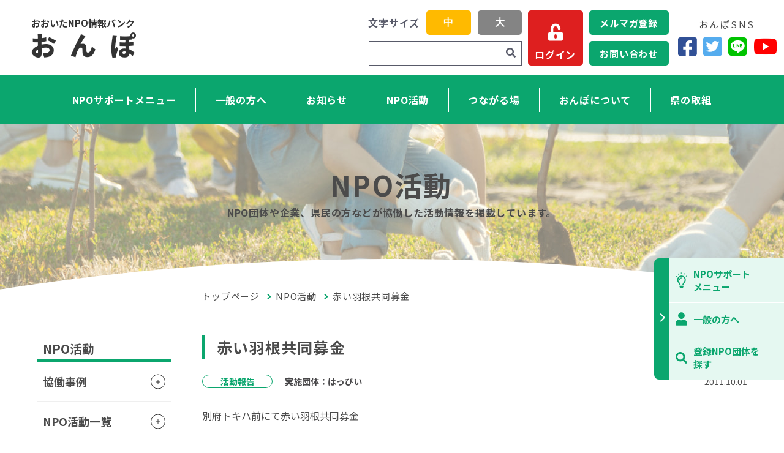

--- FILE ---
content_type: text/html; charset=UTF-8
request_url: https://onpo.jp/npo-works/3478e118-caf9-4f8c-a32b-00c94f07c3c3
body_size: 399363
content:
<!DOCTYPE html>

<html >

<head>
    <meta charset="utf-8">
        <meta name="viewport" content="width=device-width, initial-scale=1.0">
        <meta http-equiv="X-UA-Compatible" content="IE=edge">
            <title>赤い羽根共同募金 | NPO活動  | おおいたNPO情報バンク おんぽ</title>
        <meta name="description" content=" '' ">
    <meta property="og:url" content="">
    <meta property="og:type" content="">
            <meta property="og:title" content="赤い羽根共同募金 | NPO活動  | おおいたNPO情報バンク おんぽおおいたNPO情報バンク おんぽ">
        <meta property="og:description" content=" '' ">
    <meta property="og:site_name" content="おおいたNPO情報バンク おんぽ">
    <meta property="og:image" content="https://onpo.jp/front/images/ogimage.jpg">
    <meta name="twitter:card" content="summary_large_image">
    <meta name="twitter:site" content="">
    <script src="https://kit.fontawesome.com/e136eb45cb.js" crossorigin="anonymous"></script>
    <link rel="stylesheet" href="https://fonts.googleapis.com/css2?family=Noto+Sans+JP:wght@400;500;700;900&family=Roboto:wght@400;700&display=swap">
    <link rel="shortcut icon" href="https://onpo.jp/front/images/favicon.png">
    <link rel="stylesheet" href="https://fonts.googleapis.com/css?family=Ubuntu+Mono:400,700&display=swap">
    <link rel="stylesheet" href="https://onpo.jp/front/css/style.css">
    <link rel="stylesheet" href="https://onpo.jp/front/css/tmp.css?v=1.2">
    <link rel="stylesheet" href="https://onpo.jp/front/css/print.css">
    <script src="https://code.jquery.com/jquery-3.3.1.js"></script>
    <script src="https://onpo.jp/js/front/text_count.js"></script>
    </head>

<body role="application">

<header class="header" role="banner">
    <div class="header__top">
        <a class="header__title" href="https://onpo.jp">
            <span class="header__small">おおいたNPO情報バンク</span>
            <span class="header__large">お&ensp;ん&ensp;ぽ</span>
        </a>
        <div class="changePcSite header__changePcSite">
            <div class="changePcSite__button" role="button" onclick="setCookie('showPcLayout', 1);">
                <svg class="changePcSite__img" xmlns="http://www.w3.org/2000/svg" width="182.22" height="161.39" viewBox="0 0 182.22 161.39">
                    <path d="M89.16,62.17,72,45a4.79,4.79,0,0,0-8.18,3.38v9.19H2.55C-1.66,57.13.76,69,.16,71.14c-3,5.27,62.82,1.18,63.65,2.4v9.19A4.79,4.79,0,0,0,72,86.12L89.16,68.94A4.79,4.79,0,0,0,89.16,62.17Z" fill="#fff"></path>
                    <path d="M167.09,0H15.79C-4.84.11,1.57,27.72.65,40.63H20.83V20.17H162.05V111H20.83V90.48H.65c.93,13-5.51,40.51,15.14,40.65H76.31l-5,15.13H48.57a7.57,7.57,0,1,0,0,15.13h85.74c9.79.16,9.83-15.29,0-15.13h-22.7l-5-15.13h60.52A15.14,15.14,0,0,0,182.22,116V15.13A15.14,15.14,0,0,0,167.09,0Z" fill="#fff"></path>
                </svg>
                <span class="changePcSite__text">PCサイト</span>
            </div>
        </div>
        <div class="changeSpSite header__changeSpSite">
            <div class="changeSpSite__button" role="button" onclick="removeCookie('showPcLayout');">
                <svg class="changeSpSite__img" xmlns="http://www.w3.org/2000/svg" width="106.8" height="170.87" viewBox="0 0 106.8 170.87">
                    <path d="M90.78,0H16A16,16,0,0,0,0,16V49.45H16V20a4,4,0,0,1,4-4H86.77a4,4,0,0,1,4,4V124.15a4,4,0,0,1-4,4H20a4,4,0,0,1-4-4V99.23H0v55.62a16,16,0,0,0,16,16H90.78a16,16,0,0,0,16-16V16A16,16,0,0,0,90.78,0ZM53.4,160.19a10.68,10.68,0,1,1,10.68-10.67A10.66,10.66,0,0,1,53.4,160.19Z" fill="#fff"></path>
                    <path d="M59.45,71,42.28,53.78a4.79,4.79,0,0,0-8.18,3.38v9.2H2.84A2.39,2.39,0,0,0,.45,68.75V79.92a2.39,2.39,0,0,0,2.39,2.4H34.1v9.19a4.79,4.79,0,0,0,8.18,3.39L59.45,77.72A4.79,4.79,0,0,0,59.45,71Z" fill="#fff"></path>
                </svg>
                <span class="changeSpSite__text">スマホサイト</span>
            </div>
        </div>
        <div class="header__changeFontSizeAndSiteSearch">
            <div class="changeFontSize header__changeFontSize">
                <p class="changeFontSize__title">文字サイズ</p>
                <button class="changeFontSize__button changeFontSize__button_size_medium changeFontSize__button_state_active" role="button" onclick="setCookie('fontSize', 'medium');">中</button>
                <button class="changeFontSize__button changeFontSize__button_size_large " role="button" onclick="setCookie('fontSize', 'large');">大</button>
            </div>
            <div class="siteSearch header__siteSearch">
                <form method="GET" action="https://onpo.jp/extra/searchreso" accept-charset="UTF-8" role="form" class="siteSearch__form" id="siteSearch">
                    <input class="siteSearch__input" type="text" name="keywords" title="検索キーワード">
                    <button class="siteSearch__button" aria-label="検索"><i class="fas fa-search"></i></button>
                </form>
            </div>
        </div>
        <div class="loginFromHeader header__loginFromHeader">
            <a class="loginFromHeader__button" href="https://onpo.jp/admin/login">
                <i class="fas fa-unlock-alt"></i>
                <span class="loginFromHeader__text">ログイン</span>
            </a>
        </div>
        <div class="bar header__bar" role="button">
            <span class="bar__border"></span>
            <span class="bar__border"></span>
            <span class="bar__border"></span>
        </div>
    </div>
    <div class="header__bottom">
        <nav class="nav header__nav">
            <ul class="nav__list">
            <li class="nav__listitem">
                    <a class="nav__link" href="https://onpo.jp/support">NPOサポートメニュー</a>
                    <div class="megaMenu nav__megaMenu">
                        <div class="container megaMenu__container">
                            <dl class="megaMenu__definition" role="definition">
                                <dt class="megaMenu__term">NPOサポートメニュー</dt>
                                <dd class="megaMenu__description">NPOの設立や運営、管理などをサポートするページです</dd>
                            </dl>
                            <ul class="megaMenu__list" role="directory">
                                <li class="megaMenu__listitem"><a class="megaMenu__link" href="https://onpo.jp/support">NPOサポートメニュー
                                        トップ</a></li>
                                <li class="megaMenu__listitem"><a class="megaMenu__link" href="https://onpo.jp/information?category=3">法改正</a></li>
                                <li class="megaMenu__listitem"><a class="megaMenu__link"
                                                                  href="https://onpo.jp/support/guide">手引き・様式</a></li>
                                <li class="megaMenu__listitem"><a class="megaMenu__link"
                                                                  href="https://onpo.jp/support/npo">NPOのことを知りたい</a></li>
                                <li class="megaMenu__listitem"><a class="megaMenu__link"
                                                                  href="https://onpo.jp/support/qa">NPO法人向けQ&A</a></li>
                                <li class="megaMenu__listitem"><a class="megaMenu__link" href="https://onpo.jp/support/disclosure"><i class="fas
                                fa-star" aria-hidden="true"></i>情報開示レベルを知りたい</a></li>
                                <li class="megaMenu__listitem"><a class="megaMenu__link" href="https://onpo.jp/support/utilization"><i class="far
                                fa-smile" aria-hidden="true"></i>おんぽ活用レベルを知りたい</a></li>
                                <li class="megaMenu__listitem"><a class="megaMenu__link" href="https://onpo.jp/admin/login">ログイン</a></li>
                                <li class="megaMenu__listitem"><a class="megaMenu__link"
                                                                  href="https://onpo.jp/support/register">おんぽ登録（任意団体等）</a></li>
                                <li class="megaMenu__listitem"><a class="megaMenu__link"
                                                                  href="https://onpo.jp/support/link">NPO関連リンク集</a></li>
                            </ul>
                        </div>
                    </div>
                </li>
                <li class="nav__listitem">
                    <a class="nav__link" href="https://onpo.jp/general">一般の方へ</a>
                    <div class="megaMenu nav__megaMenu">
                        <div class="container megaMenu__container">
                            <dl class="megaMenu__definition" role="definition">
                                <dt class="megaMenu__term">一般の方へ</dt>
                                <dd class="megaMenu__description">NPOを探したい、NPOについて知りたい、NPOを支援したい方のページです</dd>
                            </dl>
                            <ul class="megaMenu__list" role="directory">
                                <li class="megaMenu__listitem"><a class="megaMenu__link" href="https://onpo.jp/general">一般の方へ
                                        トップ</a></li>
                                <li class="megaMenu__listitem"><a class="megaMenu__link" href="https://onpo.jp/about">おんぽについて</a></li>
                                <li class="megaMenu__listitem"><a class="megaMenu__link"
                                                                  href="https://onpo.jp/about/organizations/search">登録NPO団体を探す</a></li>
                                <li class="megaMenu__listitem"><a class="megaMenu__link" href="https://onpo.jp/npo-works/cases">協働事例</a></li>
                                <li class="megaMenu__listitem"><a class="megaMenu__link" href="https://onpo.jp/npo-works">NPO活動</a></li>
                                <li class="megaMenu__listitem"><a class="megaMenu__link"
                                                                  href="https://onpo.jp/about/general">NPOを支援したい一般の方へ</a></li>
                                <li class="megaMenu__listitem"><a class="megaMenu__link"
                                                                  href="https://onpo.jp/support/npo">NPOのことを知りたい</a></li>
                                <li class="megaMenu__listitem"><a class="megaMenu__link"
                                                                  href="https://onpo.jp/support/link">NPO関連リンク集</a></li>
                            </ul>
                        </div>
                    </div>
                </li>
                <li class="nav__listitem">
                    <a class="nav__link" href="https://onpo.jp/information">お知らせ</a>
                    <div class="megaMenu nav__megaMenu">
                        <div class="container megaMenu__container">
                            <dl class="megaMenu__definition" role="definition">
                                <dt class="megaMenu__term">お知らせ</dt>
                                <dd class="megaMenu__description">助成金やセミナー情報など、主にNPO活動に必要な情報をお届けします</dd>
                            </dl>
                            <ul class="megaMenu__list" role="directory">
                                <li class="megaMenu__listitem"><a class="megaMenu__link"
                                                                  href="https://onpo.jp/information">ピックアップ</a></li>
                                <li class="megaMenu__listitem"><a class="megaMenu__link"
                                                                  href="https://onpo.jp/information#information-index">お知らせ一覧</a></li>
                            </ul>
                        </div>
                    </div>
                </li>
                <li class="nav__listitem">
                    <a class="nav__link" href="https://onpo.jp/npo-works">NPO活動</a>
                    <div class="megaMenu nav__megaMenu">
                        <div class="container megaMenu__container">
                            <dl class="megaMenu__definition" role="definition">
                                <dt class="megaMenu__term">NPO活動</dt>
                                <dd class="megaMenu__description">NPOがどのような活動をしているのかを掲載しています</dd>
                            </dl>
                            <ul class="megaMenu__list" role="directory">
                                <li class="megaMenu__listitem"><a class="megaMenu__link" href="https://onpo.jp/npo-works/cases">協働事例</a></li>
                                <li class="megaMenu__listitem"><a class="megaMenu__link" href="https://onpo.jp/npo-works#npo-work-index">NPO活動一覧</a></li>
                                <li class="megaMenu__listitem"><a class="megaMenu__link"
                                                                  href="https://onpo.jp/npo-works#work-blog">NPO活動ブログ</a></li>
                            </ul>
                        </div>
                    </div>
                </li>
                <li class="nav__listitem">
                    <a class="nav__link" href="https://onpo.jp/connect-places">つながる場</a>
                    <div class="megaMenu nav__megaMenu">
                        <div class="container megaMenu__container">
                            <dl class="megaMenu__definition" role="definition">
                                <dt class="megaMenu__term">つながる場</dt>
                                <dd class="megaMenu__description">NPO活動への参加や協力の募集、企業や行政からの情報提供など、お互いがつながる場としてご活用ください</dd>
                            </dl>
                            <ul class="megaMenu__list" role="directory">
                                <li class="megaMenu__listitem"><a class="megaMenu__link" href="https://onpo.jp/connect-places">つながる場 トップ</a></li>
                                <li class="megaMenu__listitem"><a class="megaMenu__link" href="https://onpo.jp/npo-works/cases">協働事例</a></li>

                                <li class="megaMenu__listitem"><a class="megaMenu__link" href="https://onpo.jp/connect-places#tsunagaru-content">つながる場 取組情報</a></li>
                                <li class="megaMenu__listitem"><a class="megaMenu__link" href="https://onpo.jp/about/organizations/search">登録NPO団体を探す</a></li>
                                <li class="megaMenu__listitem"><a class="megaMenu__link" href="https://onpo.jp/about/general">NPOを支援したい一般の方へ</a></li>
                                <li class="megaMenu__listitem"><a class="megaMenu__link" href="https://onpo.jp/about#about-mark"><i class="fas fa-star"></i>・<i class="far fa-smile"></i>について</a></li>
                            </ul>
                        </div>
                    </div>
                </li>
                <li class="nav__listitem">
                    <a class="nav__link" href="https://onpo.jp/about">おんぽについて</a>
                    <div class="megaMenu nav__megaMenu">
                        <div class="container megaMenu__container">
                            <dl class="megaMenu__definition" role="definition">
                                <dt class="megaMenu__term">おんぽについて</dt>
                                <dd class="megaMenu__description">おんぽは、県内のNPO情報を集積し、提供するサイトです</dd>
                            </dl>
                            <ul class="megaMenu__list" role="directory">
                                <li class="megaMenu__listitem"><a class="megaMenu__link" href="https://onpo.jp/about">おんぽとは</a></li>
                                <li class="megaMenu__listitem"><a class="megaMenu__link" href="https://onpo.jp/about#organization-num">現在の登録NPO団体数</a></li>
                                <li class="megaMenu__listitem"><a class="megaMenu__link" href="https://onpo.jp/about/organizations/search">登録NPO団体を探す</a></li>
                                <li class="megaMenu__listitem"><a class="megaMenu__link" href="/about/general/">NPOを支援したい一般の方へ</a></li>
                                <li class="megaMenu__listitem"><a class="megaMenu__link" href="https://onpo.jp/about/newsletter">メルマガ 週イチくん</a></li>
                            </ul>
                        </div>
                    </div>
                </li>
                <li class="nav__listitem">
                    <a class="nav__link" href="https://onpo.jp/prefecture-works">県の取組</a>
                    <div class="megaMenu nav__megaMenu">
                        <div class="container megaMenu__container">
                            <dl class="megaMenu__definition" role="definition">
                                <dt class="megaMenu__term">県の取組</dt>
                            </dl>
                            <ul class="megaMenu__list" role="directory">
                                <li class="megaMenu__listitem"><a class="megaMenu__link" href="https://onpo.jp/prefecture-works">県の取組一覧</a></li>
                                <li class="megaMenu__listitem"><a class="megaMenu__link" href="https://onpo.jp/prefecture-works#npo-genba">NPO現場体験研修～飛び出せ公務員プロジェクト～</a></li>
                                <li class="megaMenu__listitem"><a class="megaMenu__link" href="https://onpo.jp/prefecture-works#kyodo-model">協働モデル事例集</a></li>
                                <li class="megaMenu__listitem"><a class="megaMenu__link" href="https://onpo.jp/prefecture-works#oita-kyodo">大分県におけるNPOとの協働指針</a></li>
                                <li class="megaMenu__listitem"><a class="megaMenu__link" href="https://onpo.jp/prefecture-works#oita-kyodo-jissen">おおいたNPO協働実践マニュアル</a></li>
                                <li class="megaMenu__listitem"><a class="megaMenu__link" href="https://onpo.jp/prefecture-works/koza">おおいたNPOビジュアル講座</a></li>
                                
                                
                                <li class="megaMenu__listitem"><a class="megaMenu__link"
                                 href="https://onpo.jp/prefecture-works/logo">New Power
                                        Oitaのロゴマークを使いたい</a></li>
                            </ul>
                        </div>
                    </div>
                </li>
            </ul>
        </nav>
        <div class="mailMagazineAndContactInHeader header__mailMagazineAndContactInHeader">
            <div class="mailMagazineAndContactInHeader__group">
                <a class="mailMagazineAndContactInHeader__button" href="https://onpo.jp/about/newsletter">メルマガ登録</a>
                <a class="mailMagazineAndContactInHeader__button" href="https://onpo.jp/contact">お問い合わせ</a>
            </div>
        </div>
        <div class="onpoSnsInHeader header__onpoSnsInHeader">
            <p class="onpoSnsInHeader__title">おんぽSNS</p>
            <div class="onpoSnsInHeader__group">
                <a class="onpoSnsInHeader__button" href="https://www.facebook.com/onpo.oita/" target="_blank" aria-label="Facebook"><i class="fab fa-facebook-square"></i></a>
                <a class="onpoSnsInHeader__button" href="https://twitter.com/onpo_oita" target="_blank" aria-label="Twitter"><i class="fab fa-twitter-square"></i></a>
                <a class="onpoSnsInHeader__button" href="https://lin.ee/k1fDtEU" target="_blank" aria-label="LINE"><i class="fab fa-line"></i></a>
                <a class="onpoSnsInHeader__button" href="https://www.youtube.com/@onpo-oita" target="_blank" aria-label="YouTube"><i class="fab fa-youtube"></i></a>
            </div>
        </div>
    </div>
</header>

<aside class="side">
    <div class="side__btn" role="button" tabindex="0"></div>
    <ul class="side__list">
        <li class="side__item">
            <a class="side__link" href="https://onpo.jp/support">
                <figure class="side__fig">
                    <svg xmlns="http://www.w3.org/2000/svg" viewBox="0 0 141.73 188.47">
                        <g id="レイヤー_2" data-name="レイヤー 2">
                            <g id="レイヤー_1-2" data-name="レイヤー 1">
                                <path fill="#0ba66e" d="M124.5,88a52.38,52.38,0,0,1-13,34.63c-5,5.68-12.78,17.59-15.68,27.57H81.45v0a16.82,16.82,0,0,1,.66-4.28,94.44,94.44,0,0,1,18.57-32.73,38.27,38.27,0,1,0-57.63,0A94.46,94.46,0,0,1,61.65,146a14.26,14.26,0,0,1,.64,4.2v0H47.93v0c-2.89-10-10.7-21.88-15.67-27.56A52.62,52.62,0,1,1,124.5,88ZM76.65,64.06a4.78,4.78,0,0,1-4.78,4.78A19.16,19.16,0,0,0,52.73,88a4.79,4.79,0,0,1-9.58,0A28.75,28.75,0,0,1,71.87,59.27,4.78,4.78,0,0,1,76.65,64.06ZM48,159.76H95.79l0,12.91a4.82,4.82,0,0,1-.8,2.65l-7.33,11a4.77,4.77,0,0,1-4,2.14H60.07a4.77,4.77,0,0,1-4-2.14l-7.33-11a4.82,4.82,0,0,1-.8-2.65Z" />
                                <rect fill="#0ba66e" x="97.41" y="13.08" width="16.58" height="7.3" transform="translate(41.33 102.22) rotate(-62.02)" />
                                <rect fill="#0ba66e" x="66" y="0.12" width="7.3" height="16.59" transform="matrix(1, -0.04, 0.04, 1, -0.25, 2.45)" />
                                <rect fill="#0ba66e" x="30.62" y="10.95" width="7.3" height="16.59" transform="translate(-4.99 21.08) rotate(-31.99)" />
                                <rect fill="#0ba66e" x="5.39" y="38.01" width="7.3" height="16.59" transform="translate(-36.1 32.56) rotate(-62.02)" />
                                <rect fill="#0ba66e" x="124.48" y="38.31" width="16.58" height="7.3" transform="translate(-2.06 76.73) rotate(-32)" />
                            </g>
                        </g>
                    </svg>
                </figure>
                <span class="side__txt">NPOサポート<br>メニュー</span>
            </a>
        </li>
        <li class="side__item">
            <a class="side__link" href="https://onpo.jp/general">
                <figure class="side__fig">
                    <svg xmlns="http://www.w3.org/2000/svg" viewBox="0 0 138.9 158.74">
                        <g id="レイヤー_2" data-name="レイヤー 2">
                            <g id="レイヤー_1-2" data-name="レイヤー 1">
                                <path fill="#0ba66e" d="M138.9,131v12.9A14.89,14.89,0,0,1,124,158.74H14.88A14.89,14.89,0,0,1,0,143.86V131A41.59,41.59,0,0,1,39.75,89.48S58.35,96,69.45,96s29.7-6.56,29.7-6.56A41.59,41.59,0,0,1,138.9,131ZM29.76,39.69A39.69,39.69,0,1,1,69.45,79.37,39.68,39.68,0,0,1,29.76,39.69Z" />
                            </g>
                        </g>
                    </svg>
                </figure>
                <span class="side__txt">一般の方へ</span>
            </a>
        </li>
        <li class="side__item">

            <a class="side__link" href="https://onpo.jp/about/organizations/search">
                <figure class="side__fig">
                    <svg xmlns="http://www.w3.org/2000/svg" viewBox="0 0 190.46 190.49"><path d="M187.84,177.34l-10.53,10.53a8.9,8.9,0,0,1-12.62,0L127.6,150.78a8.92,8.92,0,0,1-2.6-6.32v-6.07A77.34,77.34,0,1,1,138.39,125h6.07a8.92,8.92,0,0,1,6.32,2.6l37.09,37.09A9,9,0,0,1,187.84,177.34ZM125,77.38A47.62,47.62,0,1,0,77.38,125,47.59,47.59,0,0,0,125,77.38Z" fill="#0ba66e"/></svg>
                </figure>
                <span class="side__txt">登録NPO団体を<br>探す</span>
            </a>
        </li>
    </ul>
</aside>


<main class="npoSingle">
    <div class="modH1" style="background-image: url('https://onpo.jp/front/images/bg_npo.jpg');">
        <div class="container modH1__container">
            <h1 class="modH1__title">NPO活動</h1>
            <p class="modH1__text">NPO団体や企業、県民の方などが協働した活動情報を掲載しています。</p>
        </div>
    </div>
    <div class="container container_size_xl npoSingle__container">
        <div class="layout">
            <div class="layout__main">
                <div class="modBreadcrumb">
    <ul class="modBreadcrumb__list">
        <li class="modBreadcrumb__listitem"><a class="modBreadcrumb__link" href="https://onpo.jp">トップページ</a></li>
                <li class="modBreadcrumb__listitem"><a class="modBreadcrumb__link" href="https://onpo.jp/npo-works">NPO活動</a></li>
                <li class="modBreadcrumb__listitem"><a class="modBreadcrumb__link" href="https://onpo.jp/npo-works/3478e118-caf9-4f8c-a32b-00c94f07c3c3">赤い羽根共同募金</a></li>
            </ul>
</div>
                <h2 class="modH3">赤い羽根共同募金</h2>
                <div class="modOption">
                    <span class="modOption__category">活動報告</span>
                                        <span class="modOption__group">実施団体：はっぴい</span>
                    <time class="modOption__updateDate" datetime="">2011.10.01</time>
                </div>

                <div class="editor">別府トキハ前にて赤い羽根共同募金</div>
            </ul>
        <section class="modCard2">
        <div class="modCard2__item">
            <h3 class="modCard2__header">担当・お問い合わせ先</h3>
            <div class="modCard2__body">
                <p class="modText modCard2__modText">
                                        大久保　多津子<br>
                                                            住 所 〒874-0000　大分県 別府市   北石垣1817番地の2<br>                                             電 話 0977-25-0047<br>
                                                                            ＦＡＸ 0977-25-0047<br>
                                                                    Ｅ-mail happy55@diary.ocn.ne.jp
                                                            </p>
            </div>
        </div>
    </section>
        <div class="modBtn modBtn_type_center">
        <a class="modBtn__btn modBtn__btn_color_white" href="https://onpo.jp/about/organizations/2968">団体詳細ページへ</a>
    </div>

                <h2 class="modH3">関連ページ</h2>
                <div class="modLink">
                    <a class="modLink__link" href="https://onpo.jp/connect-places">つながる場</a>
                    <a class="modLink__link" href="https://onpo.jp/general">一般の方へ</a>
                </div>
            </div>
            <aside class="sidebar layout__sidebar">
    <h2 class="sidebar__title">NPO活動</h2>
    <ul class="sidebar__list sidebar__list_attributes_parent">
        <li class="sidebar__listitem">
            <div class="sidebar__button" role="button">
                <span class="sidebar__border"></span>
                <span class="sidebar__border"></span>
            </div>
            <a class="sidebar__link" href="https://onpo.jp/npo-works/cases">協働事例</a>
            <ul class="sidebar__list sidebar__list_attributes_child">
                                                            <li class="sidebar__listitem">
                            <a class="sidebar__link" href="https://onpo.jp/npo-works/cases/fc68d6e3-7d59-4640-ba86-88c85123216c">日常からのつながりが災害時の支援を強くする</a>
                        </li>
                                            <li class="sidebar__listitem">
                            <a class="sidebar__link" href="https://onpo.jp/npo-works/cases/cd1c7af7-3a69-46da-ad85-8acd2361bb3e">企業の資源を活かした新しい地域貢献の形</a>
                        </li>
                                            <li class="sidebar__listitem">
                            <a class="sidebar__link" href="https://onpo.jp/npo-works/cases/ace9a977-2141-42d8-a641-b8c6c35b1f1e">ＮＰＯの知見を企業の変革と成長に活用</a>
                        </li>
                                            <li class="sidebar__listitem">
                            <a class="sidebar__link" href="https://onpo.jp/npo-works/cases/dc2cd4a9-10cf-4a5e-920f-5362a8f73497">平時から支え合い、安心して暮らせるまち・ひとづくり</a>
                        </li>
                                            <li class="sidebar__listitem">
                            <a class="sidebar__link" href="https://onpo.jp/npo-works/cases/ca536200-4743-4067-a379-a7e74a292f13">スポーツを通じたインクルージョンの実現へ</a>
                        </li>
                                            <li class="sidebar__listitem">
                            <a class="sidebar__link" href="https://onpo.jp/npo-works/cases/8552cc94-5172-4eb2-8d5b-eaa99211eb59">地域の宝を「学びの杜」から社会へつなぐ</a>
                        </li>
                                            <li class="sidebar__listitem">
                            <a class="sidebar__link" href="https://onpo.jp/npo-works/cases/36af46be-6c6a-46a3-ae6c-d0dfcec60940">中津市・大新田海岸の松林再生プロジェクト</a>
                        </li>
                                            <li class="sidebar__listitem">
                            <a class="sidebar__link" href="https://onpo.jp/npo-works/cases/6c33b5d3-9b6b-4b61-950d-3637dee78e62">減災文化の創造と地域の防災力向上</a>
                        </li>
                                            <li class="sidebar__listitem">
                            <a class="sidebar__link" href="https://onpo.jp/npo-works/cases/73447738-6a64-47ae-9d5a-0c47edb4b5fe">大分川・宮川の水環境を豊かに</a>
                        </li>
                                            <li class="sidebar__listitem">
                            <a class="sidebar__link" href="https://onpo.jp/npo-works/cases/d5078bfd-8dc8-4cfd-8ae1-bd0215b74e68">発達障害当事者と共に生きる</a>
                        </li>
                                            <li class="sidebar__listitem">
                            <a class="sidebar__link" href="https://onpo.jp/npo-works/cases/9987c3ca-d000-4517-8d2f-887ffaaed5d0">地域の資源でいきいきと暮らすことができる地域づくり</a>
                        </li>
                                            <li class="sidebar__listitem">
                            <a class="sidebar__link" href="https://onpo.jp/npo-works/cases/0adbc002-6e88-41b5-9467-a3da630c94ad">みんなで考える空き家の利活用</a>
                        </li>
                                            <li class="sidebar__listitem">
                            <a class="sidebar__link" href="https://onpo.jp/npo-works/cases/147dedeb-f725-4333-ba8f-051b00f61634">鶴見半島をエコツーリズムで元気に</a>
                        </li>
                                            <li class="sidebar__listitem">
                            <a class="sidebar__link" href="https://onpo.jp/npo-works/cases/cacf4785-95d4-4c83-8576-ca547bb9a8a6">地域がHOKORIひろがるこどもプロジェクト</a>
                        </li>
                                                </ul>
        </li>
        <li class="sidebar__listitem">
            <div class="sidebar__button" role="button">
                <span class="sidebar__border"></span>
                <span class="sidebar__border"></span>
            </div>
            <a class="sidebar__link sidebar__link_attributes_parent" href="https://onpo.jp/npo-works#npo-work-index">NPO活動一覧</a>
            <ul class="sidebar__list sidebar__list_attributes_child">
                                                            <li class="sidebar__listitem">
                            <a class="sidebar__link" href="https://onpo.jp/npo-works/81467b87-974a-4ca3-9626-1e91b75e3dff">クラウドファンディング申請代行のご案内</a>
                        </li>
                                            <li class="sidebar__listitem">
                            <a class="sidebar__link" href="https://onpo.jp/npo-works/3ffd800a-59b3-4c91-bccd-2a4b66f07a1d">ビーチバレーボール練習</a>
                        </li>
                                            <li class="sidebar__listitem">
                            <a class="sidebar__link" href="https://onpo.jp/npo-works/f1ad9726-3288-4b25-8a28-2f1b3ec82564">令和7年度スポーツ栄養学セミナー「コンビニ食品のレシピ―アスリートのコンビニ飯―」開催のお知らせ</a>
                        </li>
                                            <li class="sidebar__listitem">
                            <a class="sidebar__link" href="https://onpo.jp/npo-works/5cb630c8-d648-4e0f-8cd7-00b6322b398d">第133回バトンカフェ</a>
                        </li>
                                            <li class="sidebar__listitem">
                            <a class="sidebar__link" href="https://onpo.jp/npo-works/15a04c97-9e6e-4d56-8392-9b5b50aa8074">第2回@はーもにあかふぇオンラインプレイス「はんぽ」開催について</a>
                        </li>
                                            <li class="sidebar__listitem">
                            <a class="sidebar__link" href="https://onpo.jp/npo-works/88336371-b4cc-4ed7-a375-46b2c4fd513c">『“知らなかった”が変わるとき  ―外国籍住民と地域がつながる共生の実践―』：SJFアドボカシーカフェ第95回</a>
                        </li>
                                            <li class="sidebar__listitem">
                            <a class="sidebar__link" href="https://onpo.jp/npo-works/592e452d-4fe9-4876-bb5b-f5cb6581e556">『人生の流れは縁で変わる』特別セミナーのお知らせです。</a>
                        </li>
                                            <li class="sidebar__listitem">
                            <a class="sidebar__link" href="https://onpo.jp/npo-works/b7837bbf-f2e5-40f2-964a-5c8a885c3415">マイムワクワク科学実験 IN こども園</a>
                        </li>
                                            <li class="sidebar__listitem">
                            <a class="sidebar__link" href="https://onpo.jp/npo-works/f0aee6bf-16a8-4918-9d66-5339f77dfeaf">おおいたサイエンスパーク2025出展</a>
                        </li>
                                            <li class="sidebar__listitem">
                            <a class="sidebar__link" href="https://onpo.jp/npo-works/aa7fc15a-f381-4a34-b71f-b95cab0368c9">新年初練習</a>
                        </li>
                                            <li class="sidebar__listitem">
                            <a class="sidebar__link" href="https://onpo.jp/npo-works/c37af0aa-048e-4d68-ab7b-4fadad7f0778">謹んで新年のご挨拶を申し上げます</a>
                        </li>
                                            <li class="sidebar__listitem">
                            <a class="sidebar__link" href="https://onpo.jp/npo-works/bf84034d-9871-4d3f-9fc3-a1ed8412a256">謹んで新春のお慶びを申し上げます</a>
                        </li>
                                            <li class="sidebar__listitem">
                            <a class="sidebar__link" href="https://onpo.jp/npo-works/5451b2f2-1332-4f45-9591-8855ca0dda6f">年末のご挨拶～感謝を込めて～</a>
                        </li>
                                            <li class="sidebar__listitem">
                            <a class="sidebar__link" href="https://onpo.jp/npo-works/0253c215-837e-4913-b592-16fc7081e601">未来のオリンピアンを夢見る子どもたちへ!!「兒玉芽生選手（ミズノ所属）の陸上教室」開催のお知らせ</a>
                        </li>
                                            <li class="sidebar__listitem">
                            <a class="sidebar__link" href="https://onpo.jp/npo-works/f097cf8f-1f91-4ab7-a376-3b990395ec19">令和7年度スポーツ医科学研修講座「疲労回復に効果的な栄養素や食事（疲労からのリカバリー）」</a>
                        </li>
                                            <li class="sidebar__listitem">
                            <a class="sidebar__link" href="https://onpo.jp/npo-works/7ab8d8cb-e7e3-4bec-b91e-72685f038a62">年末挨拶</a>
                        </li>
                                            <li class="sidebar__listitem">
                            <a class="sidebar__link" href="https://onpo.jp/npo-works/44fa22d3-337f-4b25-a2dc-fd832ce78d23">体育館大掃除</a>
                        </li>
                                            <li class="sidebar__listitem">
                            <a class="sidebar__link" href="https://onpo.jp/npo-works/18a4f82a-a2ca-425a-9bc6-2894f816ba20">今年最後のビーチバレーボール練習</a>
                        </li>
                                            <li class="sidebar__listitem">
                            <a class="sidebar__link" href="https://onpo.jp/npo-works/b122392d-8060-488f-bfbc-2f9d4fdd780e">世界農業遺産の郷「おせち料理」の首都圏PR</a>
                        </li>
                                            <li class="sidebar__listitem">
                            <a class="sidebar__link" href="https://onpo.jp/npo-works/464e4e35-0c77-466d-839c-55c63e503561">クリスマス会</a>
                        </li>
                                            <li class="sidebar__listitem">
                            <a class="sidebar__link" href="https://onpo.jp/npo-works/87ffe063-968d-47ac-81f0-6b6398a3d392">SAVAバレーボールフェスティバル</a>
                        </li>
                                            <li class="sidebar__listitem">
                            <a class="sidebar__link" href="https://onpo.jp/npo-works/1901f940-fe57-409b-a3a0-7d98be024b62">クリスマス2025ビーチバレーボール大会　IN　ベイサイドビーチ坂</a>
                        </li>
                                            <li class="sidebar__listitem">
                            <a class="sidebar__link" href="https://onpo.jp/npo-works/0d896e9d-12ed-4aea-8798-68e15572967b">第132回バトンカフェ</a>
                        </li>
                                            <li class="sidebar__listitem">
                            <a class="sidebar__link" href="https://onpo.jp/npo-works/c83fece0-61f9-4f02-ae01-3396200bdda3">佐賀関レポート①</a>
                        </li>
                                            <li class="sidebar__listitem">
                            <a class="sidebar__link" href="https://onpo.jp/npo-works/1a0c81dd-72ae-4c0f-958c-5b46d6ea7e2f">PVB JAPAN CUPビーチバレーボール大会</a>
                        </li>
                                            <li class="sidebar__listitem">
                            <a class="sidebar__link" href="https://onpo.jp/npo-works/1dcd5250-6bc7-45a6-ad7a-75f5b83b6bb2">PVB JAPAN CUPビーチバレーボール大会</a>
                        </li>
                                            <li class="sidebar__listitem">
                            <a class="sidebar__link" href="https://onpo.jp/npo-works/bdee08eb-b301-4942-8d35-b03703febc67">第131回バトンカフェ</a>
                        </li>
                                            <li class="sidebar__listitem">
                            <a class="sidebar__link" href="https://onpo.jp/npo-works/342a1eba-b5ec-4831-aaa2-8fe80f28ffcc">バレーボール練習</a>
                        </li>
                                            <li class="sidebar__listitem">
                            <a class="sidebar__link" href="https://onpo.jp/npo-works/9c43f2f2-a131-4d7b-8676-51196b124f9c">BeFes　in　関の江ビーチ</a>
                        </li>
                                            <li class="sidebar__listitem">
                            <a class="sidebar__link" href="https://onpo.jp/npo-works/220008db-7b27-4dfb-81da-958535923ae8">【人権週間 特別企画】第33回みっくす交流会「茶話会」&amp;発達障害べっぷ座談会 (2025年/12月)</a>
                        </li>
                                            <li class="sidebar__listitem">
                            <a class="sidebar__link" href="https://onpo.jp/npo-works/3a1a7961-6d76-4d83-b1f8-55c309b26133">今年最後の施設訪問</a>
                        </li>
                                            <li class="sidebar__listitem">
                            <a class="sidebar__link" href="https://onpo.jp/npo-works/75ee46b2-3060-437d-b560-5d1fb5028265">「広げよう！仲間！ネットワーク！」　交流会パークゴルフ</a>
                        </li>
                                            <li class="sidebar__listitem">
                            <a class="sidebar__link" href="https://onpo.jp/npo-works/9602a981-7b78-4f64-932e-d2857a961d52">カヌー体験会</a>
                        </li>
                                            <li class="sidebar__listitem">
                            <a class="sidebar__link" href="https://onpo.jp/npo-works/8e16c7dd-895f-4b85-8eaa-7691a7a3b702">陸上記録会</a>
                        </li>
                                            <li class="sidebar__listitem">
                            <a class="sidebar__link" href="https://onpo.jp/npo-works/a1adb538-b75b-43a0-83f5-d5dd2cb09048">第6回　こども　チャリティーフェス子どもの夢応援プロジェクト</a>
                        </li>
                                            <li class="sidebar__listitem">
                            <a class="sidebar__link" href="https://onpo.jp/npo-works/8f031317-f095-4833-9549-ac0010efa323">ハロウィンイベント（プレゼント配布）</a>
                        </li>
                                            <li class="sidebar__listitem">
                            <a class="sidebar__link" href="https://onpo.jp/npo-works/89c52ded-b980-471e-831a-652510c7f6c4">【ボランティア募集！】あなたも誰かのサンタクロースになってみませんか？</a>
                        </li>
                                            <li class="sidebar__listitem">
                            <a class="sidebar__link" href="https://onpo.jp/npo-works/df558276-93b8-4f50-842b-9f04ebfdb78b">７年目のやはた少年サッカークラブとの交流(11月16日・世田谷区立八幡小学校グランド）</a>
                        </li>
                                            <li class="sidebar__listitem">
                            <a class="sidebar__link" href="https://onpo.jp/npo-works/adfbeb1f-02b3-4fe8-86fe-1f8770522a0c">「夢カップジュニアバレーボール交流大会（中学生）2025」</a>
                        </li>
                                            <li class="sidebar__listitem">
                            <a class="sidebar__link" href="https://onpo.jp/npo-works/19f4f380-fd15-48d7-9b16-0be68513c0a5">第130回バトンカフェ</a>
                        </li>
                                            <li class="sidebar__listitem">
                            <a class="sidebar__link" href="https://onpo.jp/npo-works/9b03dc70-6aaf-462c-9bd7-2dc475e21c2d">2025 Halloween Night Games -Entrance to the next 10 years-</a>
                        </li>
                                            <li class="sidebar__listitem">
                            <a class="sidebar__link" href="https://onpo.jp/npo-works/3b44dd06-9e4f-4dfd-b619-9bd509dcab8b">ソーシャル・ジャスティス基金 助成発表フォーラム第14回</a>
                        </li>
                                            <li class="sidebar__listitem">
                            <a class="sidebar__link" href="https://onpo.jp/npo-works/314153e1-553d-4c2d-b119-76b9eb141d5c">🏖️✨ 第2回 べっぴょんカップ ビーチバレーボール大会 in 関の江［2日目］ ✨🏖️</a>
                        </li>
                                            <li class="sidebar__listitem">
                            <a class="sidebar__link" href="https://onpo.jp/npo-works/d8f3bc50-951e-418c-9508-79452622858e">第2回 べっぴょんカップ ビーチバレーボール大会 in 関の江［1日目］</a>
                        </li>
                                            <li class="sidebar__listitem">
                            <a class="sidebar__link" href="https://onpo.jp/npo-works/3ffc3fa6-f46c-4eaf-a4f5-aceda9ec9e9c">第129回バトンカフェ</a>
                        </li>
                                            <li class="sidebar__listitem">
                            <a class="sidebar__link" href="https://onpo.jp/npo-works/67d3d784-ab7b-4169-9439-53c18c4eaa20">杵築市民スポーツフェスタ2025</a>
                        </li>
                                            <li class="sidebar__listitem">
                            <a class="sidebar__link" href="https://onpo.jp/npo-works/b18e8778-1cf8-47f3-b614-b0dfeaa80c91">みっくす交流会「茶話会」（2025年11月）</a>
                        </li>
                                            <li class="sidebar__listitem">
                            <a class="sidebar__link" href="https://onpo.jp/npo-works/5128fb3d-8c7c-4953-90d5-c0971893b105">インクルージョン国際会議2025</a>
                        </li>
                                            <li class="sidebar__listitem">
                            <a class="sidebar__link" href="https://onpo.jp/npo-works/f003a1ff-5a40-4142-978d-39fab4c11456">【活動報告】おおいたADHD啓発フェスタ</a>
                        </li>
                                            <li class="sidebar__listitem">
                            <a class="sidebar__link" href="https://onpo.jp/npo-works/58571a27-efa1-406d-9c46-cd82b41b24ef">第128回バトンカフェ</a>
                        </li>
                                            <li class="sidebar__listitem">
                            <a class="sidebar__link" href="https://onpo.jp/npo-works/fbfad797-584c-4535-b099-b5b22c945ac0">【総合案内】おおいたADHD啓発フェスタ</a>
                        </li>
                                            <li class="sidebar__listitem">
                            <a class="sidebar__link" href="https://onpo.jp/npo-works/b96f2046-7690-4d08-b6e4-dd30280fccc1">【鑑賞券追加販売のおしらせ】  自主上映会「ノルマル17歳。～わたしたちはADHD～」</a>
                        </li>
                                            <li class="sidebar__listitem">
                            <a class="sidebar__link" href="https://onpo.jp/npo-works/786d86ae-2135-4fd1-bef7-116061ec286a">第2回 べっぴょんカップ ビーチバレーボール大会 in 関の江</a>
                        </li>
                                            <li class="sidebar__listitem">
                            <a class="sidebar__link" href="https://onpo.jp/npo-works/94529cbe-52e2-4607-8568-9842e7984735">みっくす交流会「秋の読書会2025&amp;哲学かふぇ」テーマ:読書の秋を通して考える「私らしい生き方」のおしらせ</a>
                        </li>
                                            <li class="sidebar__listitem">
                            <a class="sidebar__link" href="https://onpo.jp/npo-works/d8682d43-7e86-4ec0-9615-ddfe0bb5d6b7">第2回ぴお祭り　開催しました　</a>
                        </li>
                                            <li class="sidebar__listitem">
                            <a class="sidebar__link" href="https://onpo.jp/npo-works/4c42e26f-5a6d-461d-b4ad-2ca8bf49883c">グッドギビングマーク認証取得しました！</a>
                        </li>
                                            <li class="sidebar__listitem">
                            <a class="sidebar__link" href="https://onpo.jp/npo-works/39ed7c3a-c43c-4ecf-8ba8-2a35e0740a29">第127回バトンカフェ</a>
                        </li>
                                            <li class="sidebar__listitem">
                            <a class="sidebar__link" href="https://onpo.jp/npo-works/3ebdac3e-92b7-4083-9d14-28f032263993">熊本視察</a>
                        </li>
                                            <li class="sidebar__listitem">
                            <a class="sidebar__link" href="https://onpo.jp/npo-works/76019db3-b1a5-489b-a777-c11d06e1c9a8">第125回バトンカフェ</a>
                        </li>
                                            <li class="sidebar__listitem">
                            <a class="sidebar__link" href="https://onpo.jp/npo-works/e83af5be-413c-4ca8-85b4-f401fbaaaa84">2025ユニバーサルデザインビーチ 第2回　べっぴょんカップ ビーチバレーボール大会IN関の江</a>
                        </li>
                                            <li class="sidebar__listitem">
                            <a class="sidebar__link" href="https://onpo.jp/npo-works/e8cca73d-3f05-48dc-ac74-62f7087668b1">第２回　ぴお祭り開催のお知らせ</a>
                        </li>
                                            <li class="sidebar__listitem">
                            <a class="sidebar__link" href="https://onpo.jp/npo-works/a17e9edc-c977-442d-9807-d06f2cc350ec">第２回ぴお祭り開催のお知らせ</a>
                        </li>
                                            <li class="sidebar__listitem">
                            <a class="sidebar__link" href="https://onpo.jp/npo-works/eb97717f-2628-4ea0-812e-3b2183d393a1">2025年度上期活動報告について</a>
                        </li>
                                            <li class="sidebar__listitem">
                            <a class="sidebar__link" href="https://onpo.jp/npo-works/8cbe3b6d-c2b4-4c36-adab-eca8ea4eb141">第7回大分県ビーチバレーボールフェスティバル</a>
                        </li>
                                            <li class="sidebar__listitem">
                            <a class="sidebar__link" href="https://onpo.jp/npo-works/e49a094c-9e9b-4522-9842-87c3989b5102">【おおいたADHD啓発フェスタ】学生ボランティア応募締め切らせていただきました</a>
                        </li>
                                            <li class="sidebar__listitem">
                            <a class="sidebar__link" href="https://onpo.jp/npo-works/c4748a87-2133-4bbd-800c-13f0b07cc539">第126回バトンカフェ</a>
                        </li>
                                            <li class="sidebar__listitem">
                            <a class="sidebar__link" href="https://onpo.jp/npo-works/7ae1a41c-9f5f-444d-805f-6767ccc68e88">会則について</a>
                        </li>
                                            <li class="sidebar__listitem">
                            <a class="sidebar__link" href="https://onpo.jp/npo-works/296c1cef-351b-43a7-8433-d2c62b0e41e2">公式ホームページ移転しました</a>
                        </li>
                                            <li class="sidebar__listitem">
                            <a class="sidebar__link" href="https://onpo.jp/npo-works/59c25839-e10a-4125-b3f6-65fa8ff9417c">ビーチバレーボール練習</a>
                        </li>
                                            <li class="sidebar__listitem">
                            <a class="sidebar__link" href="https://onpo.jp/npo-works/4f010829-eaf1-4fbf-933e-1dffebb6742c">発達障害専門プログラムお試し体験会</a>
                        </li>
                                            <li class="sidebar__listitem">
                            <a class="sidebar__link" href="https://onpo.jp/npo-works/2021be5a-0cb9-41bc-8d1b-1f5c4790771d">でこぼこまるまるかふぇ（親子の会）</a>
                        </li>
                                            <li class="sidebar__listitem">
                            <a class="sidebar__link" href="https://onpo.jp/npo-works/b61c2ede-0188-4452-b2ca-1c93398987c4">バレーボール練習試合</a>
                        </li>
                                            <li class="sidebar__listitem">
                            <a class="sidebar__link" href="https://onpo.jp/npo-works/917514c2-663c-4495-9e88-465eac9285ad">特設サイトを開設しました/おおいたADHD啓発フェスタ</a>
                        </li>
                                            <li class="sidebar__listitem">
                            <a class="sidebar__link" href="https://onpo.jp/npo-works/19097669-a2b8-4eb9-8cd6-defe27b98dc3">宇佐研修</a>
                        </li>
                                            <li class="sidebar__listitem">
                            <a class="sidebar__link" href="https://onpo.jp/npo-works/fdc593b9-4bf1-4aed-83eb-d41eb1940f22">2025 FITNESS DAYS in 杵築－健幸な未来へ－（8月）</a>
                        </li>
                                            <li class="sidebar__listitem">
                            <a class="sidebar__link" href="https://onpo.jp/npo-works/428a8eaf-363d-45f3-a62e-8b316430f79b">バレーボール練習</a>
                        </li>
                                            <li class="sidebar__listitem">
                            <a class="sidebar__link" href="https://onpo.jp/npo-works/f96072d1-6740-478d-9e11-838ecdb25cd3">2025 FITNESS DAYS in 杵築－健幸な未来へ－（5月）</a>
                        </li>
                                            <li class="sidebar__listitem">
                            <a class="sidebar__link" href="https://onpo.jp/npo-works/8246612c-6d37-4fbc-bfa6-a0a38a4e1f1c">第124回バトンカフェ</a>
                        </li>
                                            <li class="sidebar__listitem">
                            <a class="sidebar__link" href="https://onpo.jp/npo-works/fe9567df-f108-4c75-ba78-9bcf0ee62c04">「留学生就職ガイドブック2025」作成いたしました</a>
                        </li>
                                            <li class="sidebar__listitem">
                            <a class="sidebar__link" href="https://onpo.jp/npo-works/91435c12-3eb7-4af4-87e9-5ad1f0052b95">【湯乃町ゆめ】マスコットキャラクターが誕生しました</a>
                        </li>
                                            <li class="sidebar__listitem">
                            <a class="sidebar__link" href="https://onpo.jp/npo-works/c8ac993a-2275-49a5-adc2-ca1fc2c513fc">2025年6月～8月活動報告</a>
                        </li>
                                            <li class="sidebar__listitem">
                            <a class="sidebar__link" href="https://onpo.jp/npo-works/27f057b1-3146-42e7-8910-6311a325c373">ビーチバレーボール自主練</a>
                        </li>
                                            <li class="sidebar__listitem">
                            <a class="sidebar__link" href="https://onpo.jp/npo-works/a602f19b-fb3c-4a02-b9b7-e5850db96e08">第123回バトンカフェ</a>
                        </li>
                                            <li class="sidebar__listitem">
                            <a class="sidebar__link" href="https://onpo.jp/npo-works/b2c2a010-6911-4e53-92e6-83230f393cb2">マリンスポーツサマーフェスティバル　IN　関の江ビーチ</a>
                        </li>
                                            <li class="sidebar__listitem">
                            <a class="sidebar__link" href="https://onpo.jp/npo-works/ee911618-c4d5-4682-b6d2-a7a350167971">ビーチバレーボール練習試合</a>
                        </li>
                                            <li class="sidebar__listitem">
                            <a class="sidebar__link" href="https://onpo.jp/npo-works/dbb80400-642e-4e77-99ca-d6d587535866">チャイルドラインおおいたの総会</a>
                        </li>
                                            <li class="sidebar__listitem">
                            <a class="sidebar__link" href="https://onpo.jp/npo-works/163e5d13-8cd6-4c56-974f-5fbd391d11ea">チャイルドラインおおいた「でこぼこきくモン」アウトリーチプログラム</a>
                        </li>
                                            <li class="sidebar__listitem">
                            <a class="sidebar__link" href="https://onpo.jp/npo-works/c15ee8a4-d336-4f17-a9e0-581c4ae80f53">ままのほけんしつ</a>
                        </li>
                                            <li class="sidebar__listitem">
                            <a class="sidebar__link" href="https://onpo.jp/npo-works/9feb63d8-8cd7-487e-922d-9dcfbf592e70">2025年度の受け手ボランティア養成講座.公開講座</a>
                        </li>
                                            <li class="sidebar__listitem">
                            <a class="sidebar__link" href="https://onpo.jp/npo-works/9d99574c-5c1f-428e-8c99-a9bdcb848f9c">神埼小学校の枇杷販売の益金贈呈式</a>
                        </li>
                                            <li class="sidebar__listitem">
                            <a class="sidebar__link" href="https://onpo.jp/npo-works/4f504226-2498-491e-8dc3-1d4709797b68">カードデザイン2025決定</a>
                        </li>
                                            <li class="sidebar__listitem">
                            <a class="sidebar__link" href="https://onpo.jp/npo-works/ddc90872-e37b-4928-ae6b-cd53a877ad77">実際の仕事でスキルが身につく「就労継続支援B型」  “今までにないB型”として「ぺんぎんクリエイツ」が開所しました</a>
                        </li>
                                            <li class="sidebar__listitem">
                            <a class="sidebar__link" href="https://onpo.jp/npo-works/29a524c3-2aff-4827-961a-f62c44ed7580">マリンスポーツサマーフェスティバル　IN　関の江ビーチ</a>
                        </li>
                                            <li class="sidebar__listitem">
                            <a class="sidebar__link" href="https://onpo.jp/npo-works/a33047e7-4ff7-4e20-b55d-5538b73e40cc">第122回バトンカフェ</a>
                        </li>
                                            <li class="sidebar__listitem">
                            <a class="sidebar__link" href="https://onpo.jp/npo-works/bafb546e-fd9b-4983-a3a7-83bc37585a7d">第121回バトンカフェ</a>
                        </li>
                                            <li class="sidebar__listitem">
                            <a class="sidebar__link" href="https://onpo.jp/npo-works/e765923f-d4ed-44c2-8a68-d68c1f54aa8d">第7回ママのゆるカフェ☕️</a>
                        </li>
                                            <li class="sidebar__listitem">
                            <a class="sidebar__link" href="https://onpo.jp/npo-works/52ecf59a-c7eb-4e93-bf2e-703b1a88c8b6">マリンスポーツサマーフェスティバル　ビーチバレーボール大会　IN　関の江ビーチ</a>
                        </li>
                                            <li class="sidebar__listitem">
                            <a class="sidebar__link" href="https://onpo.jp/npo-works/80cf4dab-b750-463d-837e-181c751e82d7">イベント内容変更のお知らせ</a>
                        </li>
                                            <li class="sidebar__listitem">
                            <a class="sidebar__link" href="https://onpo.jp/npo-works/8292c0bd-e592-4dd1-9a7c-873a368bf091">R7大分・豊後高田市世界農業遺産フェアを田園調布で開催</a>
                        </li>
                                            <li class="sidebar__listitem">
                            <a class="sidebar__link" href="https://onpo.jp/npo-works/c4903090-80cf-4615-82df-7db3673ba761">第1回「とよのくに会議」（情報共有会議）開催のお知らせ</a>
                        </li>
                                            <li class="sidebar__listitem">
                            <a class="sidebar__link" href="https://onpo.jp/npo-works/fe200d55-514e-4c79-bf48-332e8f20496e">バレーボール練習</a>
                        </li>
                                            <li class="sidebar__listitem">
                            <a class="sidebar__link" href="https://onpo.jp/npo-works/5146aa58-e7c9-4a14-8bda-c8f7d20091ad">日赤救急法講演会</a>
                        </li>
                                            <li class="sidebar__listitem">
                            <a class="sidebar__link" href="https://onpo.jp/npo-works/57f477dd-5e7a-4454-810f-1547693d7e00">7月の高齢者施設訪問</a>
                        </li>
                                            <li class="sidebar__listitem">
                            <a class="sidebar__link" href="https://onpo.jp/npo-works/b21250ad-770c-4d9d-b9b4-014147dc1150">バレーボール練習</a>
                        </li>
                                            <li class="sidebar__listitem">
                            <a class="sidebar__link" href="https://onpo.jp/npo-works/81a7272d-402d-4758-8b17-236bf515b1d4">【学生ボランティア】 発達障害自助グループの会報誌編集に参加しませんか？</a>
                        </li>
                                            <li class="sidebar__listitem">
                            <a class="sidebar__link" href="https://onpo.jp/npo-works/2404bb6e-162f-4d18-a78f-9f70097630f2">第３回大分県中学生ビーチバレーボール男女選手権大会</a>
                        </li>
                                            <li class="sidebar__listitem">
                            <a class="sidebar__link" href="https://onpo.jp/npo-works/db484e37-be8e-4573-83a0-1563d200ed89">大分県・O-Link・JVOADによる被災者支援等に関する連携協定締結式が挙行されました！</a>
                        </li>
                                            <li class="sidebar__listitem">
                            <a class="sidebar__link" href="https://onpo.jp/npo-works/8d7b2712-c1c9-42c7-80c6-a06a7bd84ec6">設立総会・第1回研修会を開催しました！</a>
                        </li>
                                            <li class="sidebar__listitem">
                            <a class="sidebar__link" href="https://onpo.jp/npo-works/c841c6a2-d6f5-4451-ada1-635ad04fd861">会員募集中！</a>
                        </li>
                                            <li class="sidebar__listitem">
                            <a class="sidebar__link" href="https://onpo.jp/npo-works/0ee8a1d4-66af-4203-b176-2737a37be2f3">Area24のホームページが完成しました！</a>
                        </li>
                                            <li class="sidebar__listitem">
                            <a class="sidebar__link" href="https://onpo.jp/npo-works/fce9954e-dc37-4640-b57f-c0bc3db899cf">第120回バトンカフェ</a>
                        </li>
                                            <li class="sidebar__listitem">
                            <a class="sidebar__link" href="https://onpo.jp/npo-works/1d153e03-a372-4302-a6d3-f765bf3b7c9b">中・長期的なスポーツプログラムが始動！！「マルチスポーツスクール」</a>
                        </li>
                                            <li class="sidebar__listitem">
                            <a class="sidebar__link" href="https://onpo.jp/npo-works/cc0b46db-1878-4786-8f2e-4ae2138efd39">生きるための食事（栄養）をマネジメント「2025スポーツ栄養学セミナー」</a>
                        </li>
                                            <li class="sidebar__listitem">
                            <a class="sidebar__link" href="https://onpo.jp/npo-works/20d1ecbe-f5ea-4192-9b36-1f4b9d689561">身体を改善したい方にオススメ♪「健康を維持するための教室」</a>
                        </li>
                                            <li class="sidebar__listitem">
                            <a class="sidebar__link" href="https://onpo.jp/npo-works/cb26d32b-688a-4e29-8a42-9bca3e1bb230">スポーツ栄養士があなたの専属栄養士に!!「2025スポーツ栄養マネジメント」</a>
                        </li>
                                            <li class="sidebar__listitem">
                            <a class="sidebar__link" href="https://onpo.jp/npo-works/85d7e98b-921d-4251-8691-1c9955692848">プロスポーツトレーナーがあなたのクラブに!!「プロスポーツトレーナー」を派遣!!</a>
                        </li>
                                            <li class="sidebar__listitem">
                            <a class="sidebar__link" href="https://onpo.jp/npo-works/a632e4d1-3b0d-40ac-9abc-722b2cecd64c">女性のお悩みに特化した理学療法士のアドバイス「女性のためのエクササイズ教室」</a>
                        </li>
                                            <li class="sidebar__listitem">
                            <a class="sidebar__link" href="https://onpo.jp/npo-works/6df5f745-2ce3-405b-a4e7-a942e0b0366e">杵築市文化体育館がジュラシックパークに!?「きっずサウルス」</a>
                        </li>
                                            <li class="sidebar__listitem">
                            <a class="sidebar__link" href="https://onpo.jp/npo-works/72c4805c-44ec-4a2b-b33f-6d4854621464">令和7年度通常総会</a>
                        </li>
                                            <li class="sidebar__listitem">
                            <a class="sidebar__link" href="https://onpo.jp/npo-works/54532708-4564-4c48-95da-d5c735afd1c7">R7県民すこやかスポーツ祭　シッティングバレーボール</a>
                        </li>
                                            <li class="sidebar__listitem">
                            <a class="sidebar__link" href="https://onpo.jp/npo-works/65c3dcdf-4899-4b3e-ba0d-5eb52f92b533">第8回大分県ビーチバレーボール選手権大会及び交流大会　  (兼)国民スポーツ大会九州ブロック大会大分県選考会  (兼)第１１回全九州ビーチバレーボールジュニア選手権予選会</a>
                        </li>
                                            <li class="sidebar__listitem">
                            <a class="sidebar__link" href="https://onpo.jp/npo-works/dbf58a14-a0c6-41cc-9fc3-8ff037f9ce29">R7県民すこやかスポーツ祭　Exseed（エクシード）体操</a>
                        </li>
                                            <li class="sidebar__listitem">
                            <a class="sidebar__link" href="https://onpo.jp/npo-works/bfa2751d-281d-47da-85fd-a8a8c50e7e08">スポーツ教室・走りの基本</a>
                        </li>
                                            <li class="sidebar__listitem">
                            <a class="sidebar__link" href="https://onpo.jp/npo-works/2a893955-c034-44d6-973c-810b3db6e3a9">就労継続支援B型「ぺんぎんクリエイツ」 ８月開所に向けて、準備進行中です</a>
                        </li>
                                            <li class="sidebar__listitem">
                            <a class="sidebar__link" href="https://onpo.jp/npo-works/891af79a-dd88-4744-aed2-2b008331f008">発達障害の自助グループ「＠はーもにあかふぇ」茶話会のご案内</a>
                        </li>
                                            <li class="sidebar__listitem">
                            <a class="sidebar__link" href="https://onpo.jp/npo-works/98b911cc-85c7-4f7a-ab97-92d0afde32ed">杵築市総合型地域スポーツクラブ「ＮＰＯ法人 虹」参加者募集中</a>
                        </li>
                                            <li class="sidebar__listitem">
                            <a class="sidebar__link" href="https://onpo.jp/npo-works/29e59fa5-ea01-448a-8c73-e034459cfcb9">第118回バトンカフェ</a>
                        </li>
                                            <li class="sidebar__listitem">
                            <a class="sidebar__link" href="https://onpo.jp/npo-works/e4f769cd-c707-477d-86f5-1da957b25fd6">第119回バトンカフェ</a>
                        </li>
                                            <li class="sidebar__listitem">
                            <a class="sidebar__link" href="https://onpo.jp/npo-works/dd06a207-61b8-4359-9070-de62cbefb22f">2025 　～ユニバーサルビーチ～　マリンスポーツサマーフェスティバル　ビーチバレーボール　in　関の江</a>
                        </li>
                                            <li class="sidebar__listitem">
                            <a class="sidebar__link" href="https://onpo.jp/npo-works/3b444c01-f5e0-4be9-8ccb-4b67b07f3f8b">第6回保護者のゆるカフェ</a>
                        </li>
                                            <li class="sidebar__listitem">
                            <a class="sidebar__link" href="https://onpo.jp/npo-works/2beb269d-f8a8-4fef-a0b2-b2480335fb29">2025 　～ユニバーサルビーチ～　マリンスポーツサマーフェスティバル　ビーチバレーボール　in　関の江</a>
                        </li>
                                            <li class="sidebar__listitem">
                            <a class="sidebar__link" href="https://onpo.jp/npo-works/248053a0-8b07-4499-ad24-bb79a1a75de5">バレーボール練習</a>
                        </li>
                                            <li class="sidebar__listitem">
                            <a class="sidebar__link" href="https://onpo.jp/npo-works/b4d398a8-bae3-4bad-a4dd-085351d574cd">ビーチバレーボール練習</a>
                        </li>
                                            <li class="sidebar__listitem">
                            <a class="sidebar__link" href="https://onpo.jp/npo-works/e16aee65-66a4-4c1a-ae95-fd119c28cd0b">インクルーシブタウン情報誌「コンペイトー」創刊号発刊＆サイトリニューアルのお知らせ</a>
                        </li>
                                            <li class="sidebar__listitem">
                            <a class="sidebar__link" href="https://onpo.jp/npo-works/e4a6da23-61c2-435e-bcbc-f2735b56f213">バレーボール練習</a>
                        </li>
                                            <li class="sidebar__listitem">
                            <a class="sidebar__link" href="https://onpo.jp/npo-works/d46a3853-ee7a-4eb0-bf2d-2e439460ff98">ビーチバレーボール練習</a>
                        </li>
                                            <li class="sidebar__listitem">
                            <a class="sidebar__link" href="https://onpo.jp/npo-works/827cb1d2-2f1a-497e-aeae-8a1ab72eac37">バレーボール練習</a>
                        </li>
                                            <li class="sidebar__listitem">
                            <a class="sidebar__link" href="https://onpo.jp/npo-works/ecc7fd54-6001-4fba-bfcf-49e1ed636b17">手をつなごう　オレンジカフェ　訪問</a>
                        </li>
                                            <li class="sidebar__listitem">
                            <a class="sidebar__link" href="https://onpo.jp/npo-works/ecaa7d59-6578-42e8-a555-c24728ba956e">バレーボール練習</a>
                        </li>
                                            <li class="sidebar__listitem">
                            <a class="sidebar__link" href="https://onpo.jp/npo-works/8f502076-235c-412f-9e37-44814961bdd5">ビーチバレーボール練習</a>
                        </li>
                                            <li class="sidebar__listitem">
                            <a class="sidebar__link" href="https://onpo.jp/npo-works/489c6a6d-3745-450f-b62f-0e0be91ca65f">第１回べっぴょんカップ　全国総合型地域スポーツクラブバレーボール交流大会</a>
                        </li>
                                            <li class="sidebar__listitem">
                            <a class="sidebar__link" href="https://onpo.jp/npo-works/30f3f5e2-f6e9-4319-b7d0-bb7dffb8a6d1">生きづらさを抱えるすべての人へ——「自分のままでいていい」と思える居場所、オウンドメディア『Arica（アリカ）』を開設</a>
                        </li>
                                            <li class="sidebar__listitem">
                            <a class="sidebar__link" href="https://onpo.jp/npo-works/c608b838-81ea-4f25-9a9a-5c2032488f14">バスタオルの寄付をお願いします。</a>
                        </li>
                                            <li class="sidebar__listitem">
                            <a class="sidebar__link" href="https://onpo.jp/npo-works/9691a1b3-b2c6-4257-a136-da26a4a6f4a1">ビーチバレーボール練習</a>
                        </li>
                                            <li class="sidebar__listitem">
                            <a class="sidebar__link" href="https://onpo.jp/npo-works/ece9fc58-3c41-4a5c-97ab-9a531a7612ab">第4回　学校に通いづらいを考える保護者のゆるカフェ</a>
                        </li>
                                            <li class="sidebar__listitem">
                            <a class="sidebar__link" href="https://onpo.jp/npo-works/37d90447-ec6b-49b1-a0fc-de276ea62477">バレーボール練習</a>
                        </li>
                                            <li class="sidebar__listitem">
                            <a class="sidebar__link" href="https://onpo.jp/npo-works/b16fa87a-e3ab-4a58-96b2-5824e069cdb2">ビーチバレーボール練習</a>
                        </li>
                                            <li class="sidebar__listitem">
                            <a class="sidebar__link" href="https://onpo.jp/npo-works/19380793-d15a-45e4-9806-8c4242864834">「Dance Studio 1NA（ダンス スタジオ イリナ）」参加者募集中</a>
                        </li>
                                            <li class="sidebar__listitem">
                            <a class="sidebar__link" href="https://onpo.jp/npo-works/2d741d22-4a60-42e5-a9ab-6d2ae33ce44c">餃子の王将子ども弁当無料提供</a>
                        </li>
                                            <li class="sidebar__listitem">
                            <a class="sidebar__link" href="https://onpo.jp/npo-works/2238ad4b-f2dc-44a2-a7b4-23770422d2c4">第115回バトンカフェ</a>
                        </li>
                                            <li class="sidebar__listitem">
                            <a class="sidebar__link" href="https://onpo.jp/npo-works/021c3336-46f2-484f-a73b-376b46f61e0b">第116回バトンカフェ</a>
                        </li>
                                            <li class="sidebar__listitem">
                            <a class="sidebar__link" href="https://onpo.jp/npo-works/455c3838-84a9-4057-a7d3-2bdb2591c5df">第1回べっぴょんカップ 全国総合型地域スポーツクラブバレーボール交流大会</a>
                        </li>
                                            <li class="sidebar__listitem">
                            <a class="sidebar__link" href="https://onpo.jp/npo-works/6b3bf7cf-23e1-44db-bb44-ef8aca091830">バレーボール練習</a>
                        </li>
                                            <li class="sidebar__listitem">
                            <a class="sidebar__link" href="https://onpo.jp/npo-works/b2a41844-b249-4eb1-a389-756f94802249">バレーボール練習</a>
                        </li>
                                            <li class="sidebar__listitem">
                            <a class="sidebar__link" href="https://onpo.jp/npo-works/01907aaa-26b4-40e2-8507-5e137fa19179">ビーチバレーボール練習</a>
                        </li>
                                            <li class="sidebar__listitem">
                            <a class="sidebar__link" href="https://onpo.jp/npo-works/3cdabc09-11eb-446f-a85f-b318ace6b362">『宗方小学校の体育館（避難所）』の安全性に関する要望書の提出</a>
                        </li>
                                            <li class="sidebar__listitem">
                            <a class="sidebar__link" href="https://onpo.jp/npo-works/d9d8b68a-bf2f-44dc-92b8-6dc23ef3c8a4">ビーチバレーボール練習　in 百道ビーチ</a>
                        </li>
                                            <li class="sidebar__listitem">
                            <a class="sidebar__link" href="https://onpo.jp/npo-works/44b8ee5c-a513-4a25-99ca-e3ff32685b22">令和6年度「多様な人々が支え合うコミュニティ創り」活動報告</a>
                        </li>
                                            <li class="sidebar__listitem">
                            <a class="sidebar__link" href="https://onpo.jp/npo-works/f8702107-ebf6-4da0-a808-0aad5dd1c430">ビーチバレーボール練習</a>
                        </li>
                                            <li class="sidebar__listitem">
                            <a class="sidebar__link" href="https://onpo.jp/npo-works/47aeb061-1cb6-4906-be0e-17541dafc70b">【オンライン/来場】発達障害啓発週間プレ講演会2025　つながる・ひろがる・発達障害の理解～啓発週間に向けた新たな一歩～</a>
                        </li>
                                            <li class="sidebar__listitem">
                            <a class="sidebar__link" href="https://onpo.jp/npo-works/23b992df-2adf-4da2-b9fc-2d3faf26b37d">2024年度下期活動報告について</a>
                        </li>
                                            <li class="sidebar__listitem">
                            <a class="sidebar__link" href="https://onpo.jp/npo-works/bf92f888-4d94-42a1-be54-0351ae7fcc54">【講演会実施報告】山陽小野田市「詩～ポエム～カフェ」100回記念講演会</a>
                        </li>
                                            <li class="sidebar__listitem">
                            <a class="sidebar__link" href="https://onpo.jp/npo-works/3617bbcb-936f-47a0-b8be-cc131eefcdfa">＜講演会報告＞枚方市社会福祉協議会 生活支援課 / 令和6年度 自殺予防対策事業 普及啓発講演会</a>
                        </li>
                                            <li class="sidebar__listitem">
                            <a class="sidebar__link" href="https://onpo.jp/npo-works/6eae6ff8-9687-4a8b-9c77-7ad5f00adaca">バレーボール練習</a>
                        </li>
                                            <li class="sidebar__listitem">
                            <a class="sidebar__link" href="https://onpo.jp/npo-works/e17c714f-a519-4897-a90a-bb85cf2bed22">ビーチバレーボール練習</a>
                        </li>
                                            <li class="sidebar__listitem">
                            <a class="sidebar__link" href="https://onpo.jp/npo-works/49c0ff5f-4f54-4b26-a9e5-a369640b05a1">バレーボール練習</a>
                        </li>
                                            <li class="sidebar__listitem">
                            <a class="sidebar__link" href="https://onpo.jp/npo-works/dedd2d52-3219-4a96-a877-ced7a9cfc65e">第114回バトンカフェ</a>
                        </li>
                                            <li class="sidebar__listitem">
                            <a class="sidebar__link" href="https://onpo.jp/npo-works/b4e19ea7-2e28-41ee-9820-158ad1955666">&lt;講演会報告&gt;すずらんスマイルプロジェクト様主催の支援者様向けの講演会で、理事長の豆塚エリがお話しました。</a>
                        </li>
                                            <li class="sidebar__listitem">
                            <a class="sidebar__link" href="https://onpo.jp/npo-works/82d27cb3-0cd7-4b38-91a9-bb6daabe3eeb">【ゲストあり】第24回みっくす交流会「茶話会」in別府(2025年/3月)</a>
                        </li>
                                            <li class="sidebar__listitem">
                            <a class="sidebar__link" href="https://onpo.jp/npo-works/7d9e5e3d-758b-4eed-8a54-d6e9c58c9c9a">バレーボール練習</a>
                        </li>
                                            <li class="sidebar__listitem">
                            <a class="sidebar__link" href="https://onpo.jp/npo-works/272f6749-a16e-42e5-8f21-9ba77430f713">バレーボール練習</a>
                        </li>
                                            <li class="sidebar__listitem">
                            <a class="sidebar__link" href="https://onpo.jp/npo-works/b6ae85db-a4af-49c1-a286-6320dff56255">古市自治会主催の津波避難訓練</a>
                        </li>
                                            <li class="sidebar__listitem">
                            <a class="sidebar__link" href="https://onpo.jp/npo-works/0b5e477e-b7bc-4eb3-a205-f67f905a8e31">第２回ぴお祭りの開催</a>
                        </li>
                                            <li class="sidebar__listitem">
                            <a class="sidebar__link" href="https://onpo.jp/npo-works/1fc4c956-9290-4a09-92ee-9ac3983c7bb9">令和６年度活動報告</a>
                        </li>
                                            <li class="sidebar__listitem">
                            <a class="sidebar__link" href="https://onpo.jp/npo-works/04bf4536-00fc-4830-a531-c4f41c71b8f1">&lt;講演会・WS報告&gt;Zineづくりワークショップ（別府市立図書館主催）</a>
                        </li>
                                            <li class="sidebar__listitem">
                            <a class="sidebar__link" href="https://onpo.jp/npo-works/41aa8806-0fd5-435f-a93f-383274625c59">バレーボール練習</a>
                        </li>
                                            <li class="sidebar__listitem">
                            <a class="sidebar__link" href="https://onpo.jp/npo-works/c259645c-294d-47d0-955e-669bd1ec4db6">バレーボール練習試合</a>
                        </li>
                                            <li class="sidebar__listitem">
                            <a class="sidebar__link" href="https://onpo.jp/npo-works/d80cafcd-9585-4a2b-9248-379ea7661a17">ビーチバレーボール練習</a>
                        </li>
                                            <li class="sidebar__listitem">
                            <a class="sidebar__link" href="https://onpo.jp/npo-works/ee54e291-fad8-4c1d-84a4-2031122af055">令和6年度第4回スポーツ栄養学セミナー「筋力・体力向上の食事（パフォーマンスを高める食事）」</a>
                        </li>
                                            <li class="sidebar__listitem">
                            <a class="sidebar__link" href="https://onpo.jp/npo-works/2cf1973c-da78-44ae-a3f7-7ca646bb776f">第113回バトンカフェ</a>
                        </li>
                                            <li class="sidebar__listitem">
                            <a class="sidebar__link" href="https://onpo.jp/npo-works/c5a1d2eb-d97c-4a2b-ac25-34e0fadfa1e6">＜助成先決定＞第1回「大分発！ソーシャル・スタートアップ基金」採択されました！</a>
                        </li>
                                            <li class="sidebar__listitem">
                            <a class="sidebar__link" href="https://onpo.jp/npo-works/023eac10-edaa-4cb9-b2e4-1cdfe147c282">バレーボール練習</a>
                        </li>
                                            <li class="sidebar__listitem">
                            <a class="sidebar__link" href="https://onpo.jp/npo-works/03340c39-2946-44e1-bb5b-419ca8114342">ビーチバレーボール練習</a>
                        </li>
                                            <li class="sidebar__listitem">
                            <a class="sidebar__link" href="https://onpo.jp/npo-works/5c4fefb8-7eb9-458e-84b8-8e7d59abb0b1">活動報告：ラジオ「ダイアログ・イン・ザ・ダーク」出演</a>
                        </li>
                                            <li class="sidebar__listitem">
                            <a class="sidebar__link" href="https://onpo.jp/npo-works/273ef614-7a10-4b2d-9493-8aa7bd205590">活動報告：キャリア教育講演会</a>
                        </li>
                                            <li class="sidebar__listitem">
                            <a class="sidebar__link" href="https://onpo.jp/npo-works/28866856-fbd3-4b46-a7e1-7e959a779022">事業報告：NHKラジオ「君声ラジオ」出演</a>
                        </li>
                                            <li class="sidebar__listitem">
                            <a class="sidebar__link" href="https://onpo.jp/npo-works/65ddf24d-79a1-417d-b6f4-19d35fb77f48">活動報告：うすき人権文化セミナー</a>
                        </li>
                                            <li class="sidebar__listitem">
                            <a class="sidebar__link" href="https://onpo.jp/npo-works/98509b23-6dd2-4c16-8c34-6096a1bf5563">活動報告：九州地区障がい者相談支援事業合同研修会 大分大会（2日目シンポジウム）</a>
                        </li>
                                            <li class="sidebar__listitem">
                            <a class="sidebar__link" href="https://onpo.jp/npo-works/ed766ac8-2d79-48f1-aef8-568c74b3cce3">TBS出演  | 「死にたい気持ちが消えるまで」16歳で自殺未遂を経験した女性が伝える“いのちのメッセージ”</a>
                        </li>
                                            <li class="sidebar__listitem">
                            <a class="sidebar__link" href="https://onpo.jp/npo-works/20908812-fadb-4ea7-b9fc-dacb07134e89">活動報告：講演会「この生きづらい世界で共に生きるために」</a>
                        </li>
                                            <li class="sidebar__listitem">
                            <a class="sidebar__link" href="https://onpo.jp/npo-works/44e0b2af-d0f8-4930-9b61-0a6beaa84ff7">活動報告：虐待防止講演会（社会福祉法人 希望の森「エバーグリーン」）</a>
                        </li>
                                            <li class="sidebar__listitem">
                            <a class="sidebar__link" href="https://onpo.jp/npo-works/1ec13ad5-de1d-4c9a-9a49-bedaa3f7c909">福祉ボランティア専門研修報告</a>
                        </li>
                                            <li class="sidebar__listitem">
                            <a class="sidebar__link" href="https://onpo.jp/npo-works/b2187905-a330-40f6-ad52-6c18166c86f1">《発達障害啓発週間プレ講演会2025》 開催決定！</a>
                        </li>
                                            <li class="sidebar__listitem">
                            <a class="sidebar__link" href="https://onpo.jp/npo-works/244d1d39-598e-42fd-8c1b-aaa7f324f9fa">2024年８月22日（木）オンラインライタースクールの開校決定！</a>
                        </li>
                                            <li class="sidebar__listitem">
                            <a class="sidebar__link" href="https://onpo.jp/npo-works/c5e861a2-037f-48b0-9ccb-1eaaf0830766">ライタープロダクション事業「記事作成サービスMokuMoku」がスタート！</a>
                        </li>
                                            <li class="sidebar__listitem">
                            <a class="sidebar__link" href="https://onpo.jp/npo-works/03ccc1de-c952-4b73-bbbb-bc7807e7aeab">障害や病気のある方のためのオンラインライタースクール開校！</a>
                        </li>
                                            <li class="sidebar__listitem">
                            <a class="sidebar__link" href="https://onpo.jp/npo-works/61933522-2c0e-4642-b942-cead66127a98">SEOライティング講座スタート！文才がなくてもプロライターを目指せる内容です</a>
                        </li>
                                            <li class="sidebar__listitem">
                            <a class="sidebar__link" href="https://onpo.jp/npo-works/4321e9dc-7c1f-409d-8d28-4c4a33a65336">心強いスタッフが入職！より良い教材開発に努めます！</a>
                        </li>
                                            <li class="sidebar__listitem">
                            <a class="sidebar__link" href="https://onpo.jp/npo-works/92e3e8d0-c696-4f11-ba2f-f2fd7cc60528">NHKラジオに生出演！もくもくライタースクールの事業について理事長が語りました。</a>
                        </li>
                                            <li class="sidebar__listitem">
                            <a class="sidebar__link" href="https://onpo.jp/npo-works/d132ced7-8f3a-4b1a-88a0-ca8c758c619b">2024ハロウィンナイター記録会  - KITSUKI Jr AC 10th Anniversary -</a>
                        </li>
                                            <li class="sidebar__listitem">
                            <a class="sidebar__link" href="https://onpo.jp/npo-works/4ea2fe41-6438-4904-86d9-66e28269a508">令和6年度第3回スポーツ栄養学セミナー「試合前の食事の摂り方」</a>
                        </li>
                                            <li class="sidebar__listitem">
                            <a class="sidebar__link" href="https://onpo.jp/npo-works/eb04d8ed-05cc-409e-b2fd-0cc245ce8c15">FITNESS DAYS in 杵築－健幸な未来へ－</a>
                        </li>
                                            <li class="sidebar__listitem">
                            <a class="sidebar__link" href="https://onpo.jp/npo-works/131e5e17-f213-4ca4-b991-f4d9adbdb8cf">バレーボール練習</a>
                        </li>
                                            <li class="sidebar__listitem">
                            <a class="sidebar__link" href="https://onpo.jp/npo-works/68e60000-4df5-4bda-982f-edf42ac870f0">ビーチバレーボール練習</a>
                        </li>
                                            <li class="sidebar__listitem">
                            <a class="sidebar__link" href="https://onpo.jp/npo-works/27c79c18-e5c0-4e0d-93e3-2dde0e3179e0">第112回バトンカフェ</a>
                        </li>
                                            <li class="sidebar__listitem">
                            <a class="sidebar__link" href="https://onpo.jp/npo-works/13fcb7bf-16b1-40ad-b7ac-757d28271e8a">バレーボール練習</a>
                        </li>
                                            <li class="sidebar__listitem">
                            <a class="sidebar__link" href="https://onpo.jp/npo-works/f3c21b37-014c-4274-9003-3211025d1fc2">バレーボール練習</a>
                        </li>
                                            <li class="sidebar__listitem">
                            <a class="sidebar__link" href="https://onpo.jp/npo-works/054c3d26-38b8-4ff2-b83b-9ac83f84ee41">防災ワークショップニュース</a>
                        </li>
                                            <li class="sidebar__listitem">
                            <a class="sidebar__link" href="https://onpo.jp/npo-works/2601f262-50c3-48c3-841a-48036038efec">バレーボール練習</a>
                        </li>
                                            <li class="sidebar__listitem">
                            <a class="sidebar__link" href="https://onpo.jp/npo-works/179fb4ee-7063-439b-bce3-ac222906048d">第111回バトンカフェ</a>
                        </li>
                                            <li class="sidebar__listitem">
                            <a class="sidebar__link" href="https://onpo.jp/npo-works/293b734f-2b7a-41fd-986d-2a7e972475c4">ボランティア募集！</a>
                        </li>
                                            <li class="sidebar__listitem">
                            <a class="sidebar__link" href="https://onpo.jp/npo-works/e8a98233-fb96-42f6-a539-137662a66e08">バレーボール練習</a>
                        </li>
                                            <li class="sidebar__listitem">
                            <a class="sidebar__link" href="https://onpo.jp/npo-works/afd95491-54f3-48f0-8f75-26b22b004362">別府大分毎日マラソン大会　ランナーの広場　炊き出し</a>
                        </li>
                                            <li class="sidebar__listitem">
                            <a class="sidebar__link" href="https://onpo.jp/npo-works/90099258-d0a1-4ee5-bfe6-7860e17169fd">バレーボール練習</a>
                        </li>
                                            <li class="sidebar__listitem">
                            <a class="sidebar__link" href="https://onpo.jp/npo-works/a8077e3a-f0be-4f2b-b96c-b07b1a0acd07">ビーチバレーボール練習</a>
                        </li>
                                            <li class="sidebar__listitem">
                            <a class="sidebar__link" href="https://onpo.jp/npo-works/c799ab67-5e28-480c-8011-c77f93a5f129">バトンごはん応援事業⑫/12(おたがいさま事業)</a>
                        </li>
                                            <li class="sidebar__listitem">
                            <a class="sidebar__link" href="https://onpo.jp/npo-works/eec29bf4-1953-4463-b48a-38862e0004e7">第111回バトンカフェ</a>
                        </li>
                                            <li class="sidebar__listitem">
                            <a class="sidebar__link" href="https://onpo.jp/npo-works/3e514a33-42b3-427f-ae42-9dfa62f68973">「次世代農業経営者による『地産地消』フォーラム」開催に協力</a>
                        </li>
                                            <li class="sidebar__listitem">
                            <a class="sidebar__link" href="https://onpo.jp/npo-works/4e341976-bc32-4c81-8f22-8a656feff650">シッティングバレーボール練習</a>
                        </li>
                                            <li class="sidebar__listitem">
                            <a class="sidebar__link" href="https://onpo.jp/npo-works/e1a9900b-9860-4324-bd69-a5bc1e5aba71">大分県障がい者スポーツ体験会</a>
                        </li>
                                            <li class="sidebar__listitem">
                            <a class="sidebar__link" href="https://onpo.jp/npo-works/a5682983-fecb-44c5-9a4e-473a1b8eaf1b">ビーチバレーボール練習</a>
                        </li>
                                            <li class="sidebar__listitem">
                            <a class="sidebar__link" href="https://onpo.jp/npo-works/3289a1cd-2627-4403-b645-9308b37b08be">第109回バトンカフェ</a>
                        </li>
                                            <li class="sidebar__listitem">
                            <a class="sidebar__link" href="https://onpo.jp/npo-works/1a90f771-5491-4512-aacb-850dff7b0f38">バトンごはん応援事業⑩/12(おたがいさま事業)</a>
                        </li>
                                            <li class="sidebar__listitem">
                            <a class="sidebar__link" href="https://onpo.jp/npo-works/f532cd86-8bb5-4a20-860f-815a246437e5">バトン何でも相談会⑪</a>
                        </li>
                                            <li class="sidebar__listitem">
                            <a class="sidebar__link" href="https://onpo.jp/npo-works/25294876-b17e-4394-9d4f-ce046b11afc6">餃子の王将子ども弁当の無料提供⑤/5</a>
                        </li>
                                            <li class="sidebar__listitem">
                            <a class="sidebar__link" href="https://onpo.jp/npo-works/b17328cd-2dc2-4e8c-b839-bc2690b53a65">バトンごはん応援事業⑩/12(おたがいさま事業)</a>
                        </li>
                                            <li class="sidebar__listitem">
                            <a class="sidebar__link" href="https://onpo.jp/npo-works/a951beff-675e-4c7d-8f26-183204cfba2b">ビーチバレーボール練習</a>
                        </li>
                                            <li class="sidebar__listitem">
                            <a class="sidebar__link" href="https://onpo.jp/npo-works/a0b7067b-121c-48c2-8d2e-6688af020114">第3回餃子の王将子ども弁当(バトンおたがいさま事業)</a>
                        </li>
                                            <li class="sidebar__listitem">
                            <a class="sidebar__link" href="https://onpo.jp/npo-works/eecf72b3-0bc3-4a7e-af5d-08fa2387d929">ご寄付ありがとうございます。</a>
                        </li>
                                            <li class="sidebar__listitem">
                            <a class="sidebar__link" href="https://onpo.jp/npo-works/ee8cb309-52bc-450e-91f6-eced5795823b">第108回バトンカフェ</a>
                        </li>
                                            <li class="sidebar__listitem">
                            <a class="sidebar__link" href="https://onpo.jp/npo-works/091afca5-245f-488b-ace8-12e3fc13779a">ビーチバレーボール練習</a>
                        </li>
                                            <li class="sidebar__listitem">
                            <a class="sidebar__link" href="https://onpo.jp/npo-works/443805b0-f575-4d3a-a663-eab9cd2d3f6d">令和5年度スポーツ栄養学セミナー「コンディショニングのための食事について（リカバリー、免疫力を高める、貧血予防、体調不良時の食事について）」</a>
                        </li>
                                            <li class="sidebar__listitem">
                            <a class="sidebar__link" href="https://onpo.jp/npo-works/89e7d6f0-5ad1-43f3-9a70-11ded126e319">バトンごはん応援事業⑨/12(おたがいさま事業)</a>
                        </li>
                                            <li class="sidebar__listitem">
                            <a class="sidebar__link" href="https://onpo.jp/npo-works/94b44e73-3a3c-4447-8f2f-f129033a7d89">第２１回全国農林水産物直売サミットの開催に協力</a>
                        </li>
                                            <li class="sidebar__listitem">
                            <a class="sidebar__link" href="https://onpo.jp/npo-works/034055b8-5cab-49c4-8d93-519a5aedd83f">１９年をむかえる国東半島産みかん・乾しいたけの田園調布での宣伝販売</a>
                        </li>
                                            <li class="sidebar__listitem">
                            <a class="sidebar__link" href="https://onpo.jp/npo-works/6642a896-8a5f-41a1-b8b1-d28a2e4c531f">第107回バトンカフェ</a>
                        </li>
                                            <li class="sidebar__listitem">
                            <a class="sidebar__link" href="https://onpo.jp/npo-works/9681e53b-b801-420a-b55f-f498002f0c9e">施設訪問２</a>
                        </li>
                                            <li class="sidebar__listitem">
                            <a class="sidebar__link" href="https://onpo.jp/npo-works/3e7abe37-884a-4681-b03a-a37fc17c79ee">施設訪問１</a>
                        </li>
                                            <li class="sidebar__listitem">
                            <a class="sidebar__link" href="https://onpo.jp/npo-works/17633511-6d54-4d48-b69b-465484aecfed">第11回バトン何でも相談会</a>
                        </li>
                                            <li class="sidebar__listitem">
                            <a class="sidebar__link" href="https://onpo.jp/npo-works/0904a081-9c16-4fd3-a38d-81b3dfc5c3ac">バトンごはん応援事業⑧/12(おたがいさま事業)</a>
                        </li>
                                            <li class="sidebar__listitem">
                            <a class="sidebar__link" href="https://onpo.jp/npo-works/60a2a5f9-be4b-4b5d-9594-2549639d4457">５年目をむかえた世田谷区少年サッカーチームと農産物を介しての交流</a>
                        </li>
                                            <li class="sidebar__listitem">
                            <a class="sidebar__link" href="https://onpo.jp/npo-works/73316558-7360-475c-ab22-37e72a726d07">第106回8バトンカフェ</a>
                        </li>
                                            <li class="sidebar__listitem">
                            <a class="sidebar__link" href="https://onpo.jp/npo-works/104ee1b0-6061-4a1c-af07-1c0992d2a906">第105回バトンカフェ</a>
                        </li>
                                            <li class="sidebar__listitem">
                            <a class="sidebar__link" href="https://onpo.jp/npo-works/e69523bc-4d67-41f8-b130-89e2f3d32b04">バトンごはん応援事業(おたがいさま事業)</a>
                        </li>
                                            <li class="sidebar__listitem">
                            <a class="sidebar__link" href="https://onpo.jp/npo-works/84cff2f7-49f9-4183-8658-8dd7b33af939">第5回　こども　チャリティーフェス子どもの夢応援プロジェクト</a>
                        </li>
                                            <li class="sidebar__listitem">
                            <a class="sidebar__link" href="https://onpo.jp/npo-works/9cf35c9d-ba31-4c50-b562-b8774b747282">子ども食堂</a>
                        </li>
                                            <li class="sidebar__listitem">
                            <a class="sidebar__link" href="https://onpo.jp/npo-works/5bce3a74-971f-4b0d-9beb-e5f956fa85af">第9 回こども屋台選手権</a>
                        </li>
                                            <li class="sidebar__listitem">
                            <a class="sidebar__link" href="https://onpo.jp/npo-works/14273885-5321-4102-8228-6f3e6be42a04">学びのステップアップアドバイザー</a>
                        </li>
                                            <li class="sidebar__listitem">
                            <a class="sidebar__link" href="https://onpo.jp/npo-works/711d8419-bcf7-465a-9a77-559705fa2fa7">寺子屋事業「学びの杜」</a>
                        </li>
                                            <li class="sidebar__listitem">
                            <a class="sidebar__link" href="https://onpo.jp/npo-works/6e6f5815-e898-41b6-a7aa-38458388eb17">大分市功労者表彰</a>
                        </li>
                                            <li class="sidebar__listitem">
                            <a class="sidebar__link" href="https://onpo.jp/npo-works/2bac8300-8608-461c-a33f-5d9fb22b2bb5">第12回チャイルドラインおおいた 　　チャリティゴルフコンペ</a>
                        </li>
                                            <li class="sidebar__listitem">
                            <a class="sidebar__link" href="https://onpo.jp/npo-works/30640035-44ca-4ab4-b622-572cc2770206">大分市男女共同参画センター10周年記念　たぴねす10祭</a>
                        </li>
                                            <li class="sidebar__listitem">
                            <a class="sidebar__link" href="https://onpo.jp/npo-works/941d9f41-8ac1-415f-b565-3e8e9f746bdc">でこぼこきくモン今年度始動開始</a>
                        </li>
                                            <li class="sidebar__listitem">
                            <a class="sidebar__link" href="https://onpo.jp/npo-works/08697fdc-7549-4b93-ba00-a4f36c37b183">佐伯ロータリークラブさまのご支援に感謝！</a>
                        </li>
                                            <li class="sidebar__listitem">
                            <a class="sidebar__link" href="https://onpo.jp/npo-works/b15b9d54-f8eb-4e88-a231-1d5412f698a1">チャイルドラインおおいた　ままのほけんしつ</a>
                        </li>
                                            <li class="sidebar__listitem">
                            <a class="sidebar__link" href="https://onpo.jp/npo-works/e2476385-c16f-4eb1-8ec0-e45efb149ac4">サンタクロース、大募集！！！</a>
                        </li>
                                            <li class="sidebar__listitem">
                            <a class="sidebar__link" href="https://onpo.jp/npo-works/7197062a-4976-4562-b89d-95561d5145ae">第104回バトンカフェ</a>
                        </li>
                                            <li class="sidebar__listitem">
                            <a class="sidebar__link" href="https://onpo.jp/npo-works/c5cb4900-da43-49b6-bec3-1dad7c66b2da">バトンごはん応援事業⑥/12(おたがいさま事業)</a>
                        </li>
                                            <li class="sidebar__listitem">
                            <a class="sidebar__link" href="https://onpo.jp/npo-works/3ab7fdd6-dacd-4a4a-b920-b4f6e3e6a260">カヌー体験会</a>
                        </li>
                                            <li class="sidebar__listitem">
                            <a class="sidebar__link" href="https://onpo.jp/npo-works/c93eb11a-7ba7-490f-8c04-1d2e28bdafc5">2024杵築市民スポーツフェスタ</a>
                        </li>
                                            <li class="sidebar__listitem">
                            <a class="sidebar__link" href="https://onpo.jp/npo-works/9d0eea17-4a8a-43f1-a523-a82d5f8ce5c0">【オンライン/大分県別府市】ADHD啓発月間講演会　ADHDって何？「ADHDを知る・学ぶ」～ADHDの理解と支援～</a>
                        </li>
                                            <li class="sidebar__listitem">
                            <a class="sidebar__link" href="https://onpo.jp/npo-works/2140c9c0-d7f8-44e6-be15-caa34cb4c251">2024年度上期活動報告について</a>
                        </li>
                                            <li class="sidebar__listitem">
                            <a class="sidebar__link" href="https://onpo.jp/npo-works/31c72b28-558f-4101-86bd-43e37de2b8d6">第103回バトンカフェ</a>
                        </li>
                                            <li class="sidebar__listitem">
                            <a class="sidebar__link" href="https://onpo.jp/npo-works/0cff305d-b608-4dc8-9fa0-34eb93547134">令和6年度バトンごはん応援事業(おたがいさま事業)</a>
                        </li>
                                            <li class="sidebar__listitem">
                            <a class="sidebar__link" href="https://onpo.jp/npo-works/1c086f44-4361-4e99-9468-9725a58c0c1d">直売所間モノ交流へのチャレンジ（海と山の交流）</a>
                        </li>
                                            <li class="sidebar__listitem">
                            <a class="sidebar__link" href="https://onpo.jp/npo-works/f9c42df8-ab72-44ea-83ca-abdacf6f7b74">第一回　ぴお祭り　2</a>
                        </li>
                                            <li class="sidebar__listitem">
                            <a class="sidebar__link" href="https://onpo.jp/npo-works/fb9aa43d-372a-4778-87f0-466097cc15e5">第一回　ぴお祭り　1　</a>
                        </li>
                                            <li class="sidebar__listitem">
                            <a class="sidebar__link" href="https://onpo.jp/npo-works/b1e6e0e2-8e0c-4c56-9ad4-61cc094c5609">第19回みっくす交流会「茶話会」in別府（2024年10月）</a>
                        </li>
                                            <li class="sidebar__listitem">
                            <a class="sidebar__link" href="https://onpo.jp/npo-works/8b6914ab-b2ef-4715-8e87-177b340a1911">松が丘 防災まちづくりワークショップの開催</a>
                        </li>
                                            <li class="sidebar__listitem">
                            <a class="sidebar__link" href="https://onpo.jp/npo-works/b80994db-50d9-468f-a82c-768eb7183625">大分市 津波防災まちづくり住民説明会</a>
                        </li>
                                            <li class="sidebar__listitem">
                            <a class="sidebar__link" href="https://onpo.jp/npo-works/117d901a-7f7d-4c14-98d2-d08dea878795">第102回バトンカフェ</a>
                        </li>
                                            <li class="sidebar__listitem">
                            <a class="sidebar__link" href="https://onpo.jp/npo-works/ded7cfbe-b88a-4aa6-a962-4ab67da1d121">令和6年度バトンごはん応援事業(おたがいさま事業)④/12</a>
                        </li>
                                            <li class="sidebar__listitem">
                            <a class="sidebar__link" href="https://onpo.jp/npo-works/519e9e75-3e28-4284-a119-904d83716581">保護者のゆるカフェ</a>
                        </li>
                                            <li class="sidebar__listitem">
                            <a class="sidebar__link" href="https://onpo.jp/npo-works/db9a5262-3977-483b-bd6b-c35e5433859d">ぴお祭り開催します</a>
                        </li>
                                            <li class="sidebar__listitem">
                            <a class="sidebar__link" href="https://onpo.jp/npo-works/996a4ce2-11eb-41cf-a88b-fe36f3dd7719">令和6年度バトンごはん応援事業(おたがいさま事業)</a>
                        </li>
                                            <li class="sidebar__listitem">
                            <a class="sidebar__link" href="https://onpo.jp/npo-works/5ee0e4f2-c472-4be8-893c-59f15cc1fe28">直売用冬春野菜栽培研修会の開催</a>
                        </li>
                                            <li class="sidebar__listitem">
                            <a class="sidebar__link" href="https://onpo.jp/npo-works/8c431e79-ae4d-47a6-af3c-45326701109e">男子バレーボール練習</a>
                        </li>
                                            <li class="sidebar__listitem">
                            <a class="sidebar__link" href="https://onpo.jp/npo-works/4d5d9ac4-fe2b-4c17-8b13-186f85f17c95">ビーチバレーボール練習・清掃</a>
                        </li>
                                            <li class="sidebar__listitem">
                            <a class="sidebar__link" href="https://onpo.jp/npo-works/15a3dd14-96c0-4d5f-9b3b-63fd06a0d9c7">第18回みっくす交流会「茶話会」in別府（2024/09月）</a>
                        </li>
                                            <li class="sidebar__listitem">
                            <a class="sidebar__link" href="https://onpo.jp/npo-works/9252b4fa-1b60-496a-8882-2373dbdae65e">2024年サンタ講習のお知らせ</a>
                        </li>
                                            <li class="sidebar__listitem">
                            <a class="sidebar__link" href="https://onpo.jp/npo-works/06dc6e4b-5bff-4e6c-a7f2-95c98c57b2e1">玖珠での野外研修　その２</a>
                        </li>
                                            <li class="sidebar__listitem">
                            <a class="sidebar__link" href="https://onpo.jp/npo-works/9a0d748d-2663-4495-9f3d-bc6194bee8d3">玖珠での野外研修　その1</a>
                        </li>
                                            <li class="sidebar__listitem">
                            <a class="sidebar__link" href="https://onpo.jp/npo-works/9a16ac3e-3465-4021-97c7-9ab7c10e9a3f">男子バレーボール練習</a>
                        </li>
                                            <li class="sidebar__listitem">
                            <a class="sidebar__link" href="https://onpo.jp/npo-works/f40fbad1-79ab-4177-88b1-1217c31970fa">男子バレーボール練習</a>
                        </li>
                                            <li class="sidebar__listitem">
                            <a class="sidebar__link" href="https://onpo.jp/npo-works/47e2f7b3-5c83-4f9d-ad43-cfff625d45e5">ビーチバレーボール練習</a>
                        </li>
                                            <li class="sidebar__listitem">
                            <a class="sidebar__link" href="https://onpo.jp/npo-works/8cc77bc7-60e2-4ac5-b07c-7e82a228f0a4">餃子の王将子ども弁当の無料提供</a>
                        </li>
                                            <li class="sidebar__listitem">
                            <a class="sidebar__link" href="https://onpo.jp/npo-works/e47ec5bb-ed3a-4caf-9557-4e0986b273ea">第101回バトンカフェ</a>
                        </li>
                                            <li class="sidebar__listitem">
                            <a class="sidebar__link" href="https://onpo.jp/npo-works/67ba40ec-72fa-4cc6-81ea-9a07546607a2">2024夏休み限定「K-POPダンス教室」</a>
                        </li>
                                            <li class="sidebar__listitem">
                            <a class="sidebar__link" href="https://onpo.jp/npo-works/41dd60f3-f85f-49b7-9422-c8ad53ac1174">ビーチバレーボール練習</a>
                        </li>
                                            <li class="sidebar__listitem">
                            <a class="sidebar__link" href="https://onpo.jp/npo-works/fc613c96-79cf-4d80-ad75-40e98005316b">男子バレーボール練習</a>
                        </li>
                                            <li class="sidebar__listitem">
                            <a class="sidebar__link" href="https://onpo.jp/npo-works/9137c3d3-9f71-4774-9d8c-366e06bbf39b">男子バレーボール練習</a>
                        </li>
                                            <li class="sidebar__listitem">
                            <a class="sidebar__link" href="https://onpo.jp/npo-works/9e8b645b-4bca-48af-940b-2244f158b447">餅ヶ浜海岸里浜づくりビーチバレーボール大会</a>
                        </li>
                                            <li class="sidebar__listitem">
                            <a class="sidebar__link" href="https://onpo.jp/npo-works/e211c967-c0ed-46bf-8c0b-73b3ea1e33ef">男子バレーボール練習</a>
                        </li>
                                            <li class="sidebar__listitem">
                            <a class="sidebar__link" href="https://onpo.jp/npo-works/5de89a28-3480-4f48-9d1a-2412bb363826">男子バレーボール練習</a>
                        </li>
                                            <li class="sidebar__listitem">
                            <a class="sidebar__link" href="https://onpo.jp/npo-works/388fe347-0914-4ec4-b924-c6ea25f15303">全国大会前調整ビーチバレーボール練習</a>
                        </li>
                                            <li class="sidebar__listitem">
                            <a class="sidebar__link" href="https://onpo.jp/npo-works/31641e3f-5408-40ab-9aea-2eabcc3784b2">第四回　　碧南マンモスカップ　全日本ビーチバレーボール中学選手権大会</a>
                        </li>
                                            <li class="sidebar__listitem">
                            <a class="sidebar__link" href="https://onpo.jp/npo-works/21eaf72c-352a-4dab-aa87-d66bbdd5db1d">トキハ本店「大分フェス」で宣伝販売</a>
                        </li>
                                            <li class="sidebar__listitem">
                            <a class="sidebar__link" href="https://onpo.jp/npo-works/954aa126-ef72-4137-a80d-cb432bb8f5e8">令和6年度第2回バトンごはん応援事業(おたがいさま事業)</a>
                        </li>
                                            <li class="sidebar__listitem">
                            <a class="sidebar__link" href="https://onpo.jp/npo-works/99292766-ac24-4cc3-b611-f104cf3c1513">第100回バトンカフェ</a>
                        </li>
                                            <li class="sidebar__listitem">
                            <a class="sidebar__link" href="https://onpo.jp/npo-works/a94f5db0-52f4-4e36-ad07-70c79f2c786f">第15回湘南藤沢カップ 全国中学生ビーチバレー大会</a>
                        </li>
                                            <li class="sidebar__listitem">
                            <a class="sidebar__link" href="https://onpo.jp/npo-works/9905f72a-ab38-424a-b48d-775cba7e9124">第2日目：セルフヘルプとセルフケア～社会資源活用と心身健康維持のための実践研修～ 2.自身のストレス要因の発見</a>
                        </li>
                                            <li class="sidebar__listitem">
                            <a class="sidebar__link" href="https://onpo.jp/npo-works/b9db577c-4f32-445a-90cf-a28e7801a5c8">（第1回/8月）コミュニティ交流会「親子の会」</a>
                        </li>
                                            <li class="sidebar__listitem">
                            <a class="sidebar__link" href="https://onpo.jp/npo-works/c9418766-513f-4f0e-9ad1-4ff338cef84f">第99回バトンカフェ</a>
                        </li>
                                            <li class="sidebar__listitem">
                            <a class="sidebar__link" href="https://onpo.jp/npo-works/9ab04c2a-2592-4879-983e-c6cf46d4c8e3">バトンごはん応援事業(おたがいさま事業)</a>
                        </li>
                                            <li class="sidebar__listitem">
                            <a class="sidebar__link" href="https://onpo.jp/npo-works/24de49d0-023f-4721-afae-15bed500bc14">餃子の王将</a>
                        </li>
                                            <li class="sidebar__listitem">
                            <a class="sidebar__link" href="https://onpo.jp/npo-works/b70a2bb7-73d1-427c-a543-552e26ab8025">【急募】役員候補、運営スタッフを募集しています</a>
                        </li>
                                            <li class="sidebar__listitem">
                            <a class="sidebar__link" href="https://onpo.jp/npo-works/5f3c5e62-5a16-4caf-ac49-3a59d9aa21d1">男子ビーチバレーボール練習</a>
                        </li>
                                            <li class="sidebar__listitem">
                            <a class="sidebar__link" href="https://onpo.jp/npo-works/fc1cc100-c577-4e4e-ae5f-a6f25d3b7fae">第17回みっくす交流会「茶話会」in別府(2024年/8月)</a>
                        </li>
                                            <li class="sidebar__listitem">
                            <a class="sidebar__link" href="https://onpo.jp/npo-works/a50b3212-0299-4506-b645-e229675c9f7c">「大分たこ焼隊」の炊き出し活動報告</a>
                        </li>
                                            <li class="sidebar__listitem">
                            <a class="sidebar__link" href="https://onpo.jp/npo-works/c20a0747-7e99-429a-9dff-e023d8cb30dd">子ども食堂</a>
                        </li>
                                            <li class="sidebar__listitem">
                            <a class="sidebar__link" href="https://onpo.jp/npo-works/1f1508db-3842-44b4-a429-180d8b00f56a">男子ビーチバレーボール練習</a>
                        </li>
                                            <li class="sidebar__listitem">
                            <a class="sidebar__link" href="https://onpo.jp/npo-works/5701fb92-92bf-4921-9dfc-32caa110aa66">熊本被災地支援活動・・・第１次支援隊</a>
                        </li>
                                            <li class="sidebar__listitem">
                            <a class="sidebar__link" href="https://onpo.jp/npo-works/25713900-d4ea-4a25-9f50-e46ca7d4903a">第98回バトンカフェ</a>
                        </li>
                                            <li class="sidebar__listitem">
                            <a class="sidebar__link" href="https://onpo.jp/npo-works/c6cc5b5a-c207-487a-9579-d21c2309ad3a">第1日目：福祉ボランティア専門研修～セルフヘルプとセルフケア～「1.ストレスの基本理解」</a>
                        </li>
                                            <li class="sidebar__listitem">
                            <a class="sidebar__link" href="https://onpo.jp/npo-works/a4ca9c46-1939-4e55-9da1-fd46d497f33d">あいおいニッセイ同和損害保険株式会社の社会貢献活動について</a>
                        </li>
                                            <li class="sidebar__listitem">
                            <a class="sidebar__link" href="https://onpo.jp/npo-works/e9543abb-f6ef-414b-b296-4476120f8a99">令和6年度第2回スポーツ栄養学セミナー「水分補給と熱中症対策」</a>
                        </li>
                                            <li class="sidebar__listitem">
                            <a class="sidebar__link" href="https://onpo.jp/npo-works/05ea5d9b-1cfd-4b92-ad6c-b58ef7b5b5bb">令和5年度スポーツ栄養学セミナー「水分補給と試合当日の食事について」</a>
                        </li>
                                            <li class="sidebar__listitem">
                            <a class="sidebar__link" href="https://onpo.jp/npo-works/0888fc06-ff68-4122-8ccd-480579984c22">令和6年度第1回スポーツ栄養学セミナー「スポーツ選手の食事（成長期に必要な栄養摂取と食事計画）」</a>
                        </li>
                                            <li class="sidebar__listitem">
                            <a class="sidebar__link" href="https://onpo.jp/npo-works/30db2e45-e1ca-410a-b12e-07be2cf78bb5">男子ビーチバレーボール練習</a>
                        </li>
                                            <li class="sidebar__listitem">
                            <a class="sidebar__link" href="https://onpo.jp/npo-works/c725998c-da31-49ad-8faa-7b6b666b4797">７月の介護施設訪問</a>
                        </li>
                                            <li class="sidebar__listitem">
                            <a class="sidebar__link" href="https://onpo.jp/npo-works/083ac267-78e9-4ab2-80ff-0d7b4ae1aacf">関の江海水浴場　海開き</a>
                        </li>
                                            <li class="sidebar__listitem">
                            <a class="sidebar__link" href="https://onpo.jp/npo-works/4afb67e5-f56e-4607-a370-0a1ee7c4bc78">男子ビーチバレーボール練習・清掃</a>
                        </li>
                                            <li class="sidebar__listitem">
                            <a class="sidebar__link" href="https://onpo.jp/npo-works/06f34276-f3bd-4e2f-858f-2b9565c810d3">第1回　バトン権利擁護支援フォーラム</a>
                        </li>
                                            <li class="sidebar__listitem">
                            <a class="sidebar__link" href="https://onpo.jp/npo-works/1751916b-654d-41c3-8f42-48f1d228e071">第97回バトンカフェ</a>
                        </li>
                                            <li class="sidebar__listitem">
                            <a class="sidebar__link" href="https://onpo.jp/npo-works/fdb5b631-dc47-43e5-86fc-7372480b4ddc">全日本学生選手権トラック自転車競技大会女子マディソン</a>
                        </li>
                                            <li class="sidebar__listitem">
                            <a class="sidebar__link" href="https://onpo.jp/npo-works/7a733872-213b-4bf1-971f-fd9f22e93564">男子ビーチバレーボール練習</a>
                        </li>
                                            <li class="sidebar__listitem">
                            <a class="sidebar__link" href="https://onpo.jp/npo-works/fe55028a-2d5c-4113-94a8-542f58a066f6">令和６年度NPO法人TMKチャレンジクラブ総会</a>
                        </li>
                                            <li class="sidebar__listitem">
                            <a class="sidebar__link" href="https://onpo.jp/npo-works/2c261c2d-3453-40a0-b6c6-8cf9e37d50a0">ＥＰＰスキルアップ勉強会を開催！</a>
                        </li>
                                            <li class="sidebar__listitem">
                            <a class="sidebar__link" href="https://onpo.jp/npo-works/f3f30947-f984-473e-915f-85835ba47e4f">第2回大分県中学生ビーチバレーボール大会</a>
                        </li>
                                            <li class="sidebar__listitem">
                            <a class="sidebar__link" href="https://onpo.jp/npo-works/65b265ac-f30e-4060-a883-ff39566710b8">第96回バトンカフェ</a>
                        </li>
                                            <li class="sidebar__listitem">
                            <a class="sidebar__link" href="https://onpo.jp/npo-works/67dc9c6c-8de2-4f4c-a048-da18e5950edc">第10回バトン何でも相談会</a>
                        </li>
                                            <li class="sidebar__listitem">
                            <a class="sidebar__link" href="https://onpo.jp/npo-works/1910c03d-50b4-446f-89ad-116a3bf25302">全国総合型地域スポーツクラブバレーボール交流大会（男　女　U-11・U-15 クラブ交流会IN別府）</a>
                        </li>
                                            <li class="sidebar__listitem">
                            <a class="sidebar__link" href="https://onpo.jp/npo-works/1ed91193-4676-4f8e-8cc7-4776eceda3d7">オレンジカフェ訪問</a>
                        </li>
                                            <li class="sidebar__listitem">
                            <a class="sidebar__link" href="https://onpo.jp/npo-works/30ce45ce-375b-469a-a3cb-537a3f3d943b">男子バレーボール練習</a>
                        </li>
                                            <li class="sidebar__listitem">
                            <a class="sidebar__link" href="https://onpo.jp/npo-works/483eec0b-caeb-4237-a413-c43ade814e02">男子ビーチバレーボール練習</a>
                        </li>
                                            <li class="sidebar__listitem">
                            <a class="sidebar__link" href="https://onpo.jp/npo-works/74fe2129-ad9d-40d9-ae68-3072dd9327d3">第95回バトンカフェ</a>
                        </li>
                                            <li class="sidebar__listitem">
                            <a class="sidebar__link" href="https://onpo.jp/npo-works/90c0e0c5-3aa5-4ce9-9ff9-e3e139080bcc">令和4年度通常総会</a>
                        </li>
                                            <li class="sidebar__listitem">
                            <a class="sidebar__link" href="https://onpo.jp/npo-works/9052755a-17c8-4d45-b9ff-71697fc6be83">令和6年度通常総会</a>
                        </li>
                                            <li class="sidebar__listitem">
                            <a class="sidebar__link" href="https://onpo.jp/npo-works/c1ca046e-abd3-44d5-b0df-b2cb225efedd">令和5年度通常総会</a>
                        </li>
                                            <li class="sidebar__listitem">
                            <a class="sidebar__link" href="https://onpo.jp/npo-works/464fd460-7aeb-40e2-b58f-9167c9f0f1a3">2024年度NPO法人第4回通常総会</a>
                        </li>
                                            <li class="sidebar__listitem">
                            <a class="sidebar__link" href="https://onpo.jp/npo-works/7888fbe0-aabc-41fc-a0dd-f9cfc77cb2d9">2023年度NPO法人第3回通常総会</a>
                        </li>
                                            <li class="sidebar__listitem">
                            <a class="sidebar__link" href="https://onpo.jp/npo-works/9b0b7216-b849-4a8f-a4cf-f67a3fa057ba">マイム2024年度自己点検･評価書</a>
                        </li>
                                            <li class="sidebar__listitem">
                            <a class="sidebar__link" href="https://onpo.jp/npo-works/886097ed-9f74-4afd-981b-6e8811ccb09e">マイム2023年度自己点検･評価書</a>
                        </li>
                                            <li class="sidebar__listitem">
                            <a class="sidebar__link" href="https://onpo.jp/npo-works/f48b3588-51fa-4609-830b-a143180ff999">マイム2022年度自己点検･評価書</a>
                        </li>
                                            <li class="sidebar__listitem">
                            <a class="sidebar__link" href="https://onpo.jp/npo-works/eeeeb6a5-5cac-42af-b64c-eb3a0ab640c9">マイム開所2周年記念誌</a>
                        </li>
                                            <li class="sidebar__listitem">
                            <a class="sidebar__link" href="https://onpo.jp/npo-works/9361adf7-90e0-4e75-a414-50829cc4daf3">マイム開所1周年記念誌</a>
                        </li>
                                            <li class="sidebar__listitem">
                            <a class="sidebar__link" href="https://onpo.jp/npo-works/3f734dc5-d1ae-49c7-b114-98d1415f5662">マイム開所3周年記念誌</a>
                        </li>
                                            <li class="sidebar__listitem">
                            <a class="sidebar__link" href="https://onpo.jp/npo-works/c48bf47e-d0b6-49cb-bd94-cc6bdb1b964f">ロコモ体操体験会</a>
                        </li>
                                            <li class="sidebar__listitem">
                            <a class="sidebar__link" href="https://onpo.jp/npo-works/89f10b35-34bb-4ce9-8ac0-ebd9a6af4309">第19回大分県障がい者スポーツ大会・ボウリング競技</a>
                        </li>
                                            <li class="sidebar__listitem">
                            <a class="sidebar__link" href="https://onpo.jp/npo-works/48d22ff6-2d94-4776-a1e0-87535dbb0bd9">第94回バトンカフェ</a>
                        </li>
                                            <li class="sidebar__listitem">
                            <a class="sidebar__link" href="https://onpo.jp/npo-works/433fb613-1002-42ec-a606-b328e50d7c7f">背骨ストレッチ！コアコンディショニング体験講習会</a>
                        </li>
                                            <li class="sidebar__listitem">
                            <a class="sidebar__link" href="https://onpo.jp/npo-works/512ee10b-d61c-422b-834f-2ae28a35fe48">別府ロコモ体操</a>
                        </li>
                                            <li class="sidebar__listitem">
                            <a class="sidebar__link" href="https://onpo.jp/npo-works/bd039803-bf8b-4edc-b535-80232c53001a">男子ビーチバレーボール練習</a>
                        </li>
                                            <li class="sidebar__listitem">
                            <a class="sidebar__link" href="https://onpo.jp/npo-works/92d07c70-4dd4-48d6-8477-0a9b0d55190b">ＥＰＰ能登レポート①</a>
                        </li>
                                            <li class="sidebar__listitem">
                            <a class="sidebar__link" href="https://onpo.jp/npo-works/0d3b6ff1-aea5-41ee-9f1a-21dde690ef66">男子バレーボール練習</a>
                        </li>
                                            <li class="sidebar__listitem">
                            <a class="sidebar__link" href="https://onpo.jp/npo-works/bb70f12c-51ba-422e-8f63-942064db10c2">男子ビーチバレーボール練習</a>
                        </li>
                                            <li class="sidebar__listitem">
                            <a class="sidebar__link" href="https://onpo.jp/npo-works/dc677721-50f2-4e5d-a07b-038d4edee1d8">みっくす交流会「春の読書会」2024</a>
                        </li>
                                            <li class="sidebar__listitem">
                            <a class="sidebar__link" href="https://onpo.jp/npo-works/917cfb09-f81a-4c9f-96b0-92445fab7c38">第93回バトンカフェ</a>
                        </li>
                                            <li class="sidebar__listitem">
                            <a class="sidebar__link" href="https://onpo.jp/npo-works/b0f95dd1-86b1-45bf-991f-1012c5d1f517">男子ビーチバレーボール</a>
                        </li>
                                            <li class="sidebar__listitem">
                            <a class="sidebar__link" href="https://onpo.jp/npo-works/09805ddb-24dd-4614-93a3-e453db58d2d6">男子バレーボール練習</a>
                        </li>
                                            <li class="sidebar__listitem">
                            <a class="sidebar__link" href="https://onpo.jp/npo-works/bd4365aa-d9e2-4ca0-91be-d693ee74979d">第１４回みっくす交流会「茶話会」in別府</a>
                        </li>
                                            <li class="sidebar__listitem">
                            <a class="sidebar__link" href="https://onpo.jp/npo-works/d625a0e0-eff3-4a14-8c31-358da18f7989">第92回バトンカフェ</a>
                        </li>
                                            <li class="sidebar__listitem">
                            <a class="sidebar__link" href="https://onpo.jp/npo-works/f7d0f49b-662f-4656-a4bb-c3c05f99e120">男子ビーチバレーボール練習</a>
                        </li>
                                            <li class="sidebar__listitem">
                            <a class="sidebar__link" href="https://onpo.jp/npo-works/1495580b-aede-437e-9c87-e2d4c5bb225b">小さな音楽会2024　その２</a>
                        </li>
                                            <li class="sidebar__listitem">
                            <a class="sidebar__link" href="https://onpo.jp/npo-works/b63360aa-b4ec-484c-a629-c1414c7ad43f">小さな音楽会2024</a>
                        </li>
                                            <li class="sidebar__listitem">
                            <a class="sidebar__link" href="https://onpo.jp/npo-works/4ec69641-8d3b-4fa1-ab3a-55e75b915784">第91回バトンカフェ</a>
                        </li>
                                            <li class="sidebar__listitem">
                            <a class="sidebar__link" href="https://onpo.jp/npo-works/a4e01ba0-9ac4-496b-96b4-d118ab91a7b1">餃子の王将ごはん応援事業</a>
                        </li>
                                            <li class="sidebar__listitem">
                            <a class="sidebar__link" href="https://onpo.jp/npo-works/2a23605e-bd50-4602-8c5c-7aa1447793ac">SAVA SPORTS CLUBバレーボール教室の生徒募集</a>
                        </li>
                                            <li class="sidebar__listitem">
                            <a class="sidebar__link" href="https://onpo.jp/npo-works/02ebd32d-dc0f-406f-a1c0-36884f4a1ed5">わくわくキッチン子ども食堂</a>
                        </li>
                                            <li class="sidebar__listitem">
                            <a class="sidebar__link" href="https://onpo.jp/npo-works/ba3a8843-8b91-4027-af41-4cc991a63027">竹田研修　その１</a>
                        </li>
                                            <li class="sidebar__listitem">
                            <a class="sidebar__link" href="https://onpo.jp/npo-works/bacb2b17-73e6-489c-a05d-39feb088c7b0">竹田研修　その２</a>
                        </li>
                                            <li class="sidebar__listitem">
                            <a class="sidebar__link" href="https://onpo.jp/npo-works/16425a21-5148-460e-85f3-33ef574d94b3">発達障がい啓発週間プレ講演会</a>
                        </li>
                                            <li class="sidebar__listitem">
                            <a class="sidebar__link" href="https://onpo.jp/npo-works/c7741692-81cb-4f0f-82cb-575f2640b7ed">県民すこやかスポーツ祭</a>
                        </li>
                                            <li class="sidebar__listitem">
                            <a class="sidebar__link" href="https://onpo.jp/npo-works/6e3e1dda-b305-4fe0-9eb9-59b33893bdd4">第6回デフビーチバレーボール国際親善大会 in 田ノ浦ビーチ</a>
                        </li>
                                            <li class="sidebar__listitem">
                            <a class="sidebar__link" href="https://onpo.jp/npo-works/f8549402-0864-430c-9b15-bfa4cefef335">Happy Birthday with Books ～絵本でハッピーバースデー～</a>
                        </li>
                                            <li class="sidebar__listitem">
                            <a class="sidebar__link" href="https://onpo.jp/npo-works/a6409cad-317e-448a-b8af-c85f9e5d9035">アフターパーティ！！！</a>
                        </li>
                                            <li class="sidebar__listitem">
                            <a class="sidebar__link" href="https://onpo.jp/npo-works/bf0e6694-11db-41aa-b564-5cd655bc2fa9">第１回発達障害に関するワークショップinべっぷ（８/２６）</a>
                        </li>
                                            <li class="sidebar__listitem">
                            <a class="sidebar__link" href="https://onpo.jp/npo-works/f9c9f0db-9c93-4337-b67a-e38cf92a0e20">第２回発達障害に関するワークショップinべっぷ（９/３０）活動報告</a>
                        </li>
                                            <li class="sidebar__listitem">
                            <a class="sidebar__link" href="https://onpo.jp/npo-works/a762c484-31a5-4bda-9230-7999ee24baf5">【高校生無料】発達障害に関するワークショップinべっぷ</a>
                        </li>
                                            <li class="sidebar__listitem">
                            <a class="sidebar__link" href="https://onpo.jp/npo-works/3afa6f90-8f77-4a7f-aa28-d9a9a2328f30">第５回発達障害に関するワークショップinべっぷ</a>
                        </li>
                                            <li class="sidebar__listitem">
                            <a class="sidebar__link" href="https://onpo.jp/npo-works/f18205ff-b6d1-4246-ae09-cadbe4e82bf7">第６回発達障害に関するワークショップinべっぷ　参加者募集について</a>
                        </li>
                                            <li class="sidebar__listitem">
                            <a class="sidebar__link" href="https://onpo.jp/npo-works/7d543725-873e-4698-bbd0-795cce5cbf9f">第7回 発達障害に関するワークショップinべっぷ【テーマ:大人の発達障害って何?】〜合理的配慮、お助けグッズ、おすすめ本、ライフハック〜</a>
                        </li>
                                            <li class="sidebar__listitem">
                            <a class="sidebar__link" href="https://onpo.jp/npo-works/ca760a08-aedd-4f2b-a6f7-e0eea70eb812">第８回発達障害に関するワークショップinべっぷ</a>
                        </li>
                                            <li class="sidebar__listitem">
                            <a class="sidebar__link" href="https://onpo.jp/npo-works/af9aaf0a-45dd-4beb-9925-f1b6fc201621">第6回デフビーチバレーボール国際親善大会 in 田ノ浦ビーチ</a>
                        </li>
                                            <li class="sidebar__listitem">
                            <a class="sidebar__link" href="https://onpo.jp/npo-works/1125c905-f1e7-46c8-b095-f42d1e9d3ef9">ビーチバレーボール練習 in 関の江ビーチ</a>
                        </li>
                                            <li class="sidebar__listitem">
                            <a class="sidebar__link" href="https://onpo.jp/npo-works/23283084-ed25-48f2-83d5-812808ab01e8">餅ヶ浜ビーチの清掃</a>
                        </li>
                                            <li class="sidebar__listitem">
                            <a class="sidebar__link" href="https://onpo.jp/npo-works/cdd7fcbe-65bd-46be-a4cb-6fbc7a8b3c19">杵築市総合型地域スポーツクラブ「ＮＰＯ法人 虹」参加者募集中</a>
                        </li>
                                            <li class="sidebar__listitem">
                            <a class="sidebar__link" href="https://onpo.jp/npo-works/aac53b07-2f8f-4bf6-bf5a-c935065413b7">③補正バトンごはん応援事業(㉚おたがいさま事業)</a>
                        </li>
                                            <li class="sidebar__listitem">
                            <a class="sidebar__link" href="https://onpo.jp/npo-works/8f1ad48f-61d1-460f-8ab5-341fde83cec5">第90回バトンカフェ</a>
                        </li>
                                            <li class="sidebar__listitem">
                            <a class="sidebar__link" href="https://onpo.jp/npo-works/b2cf0a7f-00e5-4fb0-a516-26cbdec3e045">世界農業遺産ブランド品発掘事業審査会の開催</a>
                        </li>
                                            <li class="sidebar__listitem">
                            <a class="sidebar__link" href="https://onpo.jp/npo-works/ca19fee2-9463-446c-a7e4-1e195e799520">第19回大分県障がい者スポーツ大会出場選手を募集しています！</a>
                        </li>
                                            <li class="sidebar__listitem">
                            <a class="sidebar__link" href="https://onpo.jp/npo-works/9c98213e-a646-40b8-8a9a-5d73bd53e5d4">第12回みっくす交流会「茶話会」</a>
                        </li>
                                            <li class="sidebar__listitem">
                            <a class="sidebar__link" href="https://onpo.jp/npo-works/140da6e8-5894-4553-a752-dd528b5ee1a7">第89回バトンカフェ</a>
                        </li>
                                            <li class="sidebar__listitem">
                            <a class="sidebar__link" href="https://onpo.jp/npo-works/ff7e8120-43e1-4aba-8fb9-be84b45fd0a0">②補正バトンごはん応援事業(㉙おたがいさま事業)</a>
                        </li>
                                            <li class="sidebar__listitem">
                            <a class="sidebar__link" href="https://onpo.jp/npo-works/9cb9f267-2fd1-47f8-a8e5-9cff80269712">ー親子の優しい時間ー【ラポーズマルシェ】開催しました</a>
                        </li>
                                            <li class="sidebar__listitem">
                            <a class="sidebar__link" href="https://onpo.jp/npo-works/07a943c1-f8d5-401f-b1d8-56623ff176a4">令和5年度　別府市市民活動支援補助金事業　SAVA SPORTS CLUB小中交流会　in 関の江ビーチ</a>
                        </li>
                                            <li class="sidebar__listitem">
                            <a class="sidebar__link" href="https://onpo.jp/npo-works/9715e8ac-5b8e-4cff-a590-6a4cbf931f10">①補正バトンごはん応援事業(㉘おたがいさま事業)</a>
                        </li>
                                            <li class="sidebar__listitem">
                            <a class="sidebar__link" href="https://onpo.jp/npo-works/4dcc1c1b-2b68-4ffb-b088-be804507c8d2">大分県農林水産物直売所ネットワークに参画し、研修会開催</a>
                        </li>
                                            <li class="sidebar__listitem">
                            <a class="sidebar__link" href="https://onpo.jp/npo-works/79e2dbe5-62d9-4ed7-ac74-e8bbd30e274e">世界一短い徒競走、ボッチャなど</a>
                        </li>
                                            <li class="sidebar__listitem">
                            <a class="sidebar__link" href="https://onpo.jp/npo-works/35a3930f-e9ec-43d1-a16d-e4a429168ec6">第88回バトンカフェを開催しました</a>
                        </li>
                                            <li class="sidebar__listitem">
                            <a class="sidebar__link" href="https://onpo.jp/npo-works/5155b1b4-5a15-4ab1-ae2f-801500653065">第87回バトンカフェを開催しました</a>
                        </li>
                                            <li class="sidebar__listitem">
                            <a class="sidebar__link" href="https://onpo.jp/npo-works/f3b3182a-48e4-4a55-b82b-b8f294f69524">第1回　全国パラボウリング大会</a>
                        </li>
                                            <li class="sidebar__listitem">
                            <a class="sidebar__link" href="https://onpo.jp/npo-works/3ab5ef02-7a9c-4cb5-9dc2-0fa5b1221a43">鶴見台ひとまもり・まちまもり協議会 　ウェルネス事業</a>
                        </li>
                                            <li class="sidebar__listitem">
                            <a class="sidebar__link" href="https://onpo.jp/npo-works/1f4ca711-5a8f-4a7d-a3df-898a8298bfd0">今日の男子練習</a>
                        </li>
                                            <li class="sidebar__listitem">
                            <a class="sidebar__link" href="https://onpo.jp/npo-works/194632bb-3800-41e7-aedd-0cd86be302fd">【２月２５日（日】未来の子どもたちへの手紙を書こう＆活動説明会を行います！</a>
                        </li>
                                            <li class="sidebar__listitem">
                            <a class="sidebar__link" href="https://onpo.jp/npo-works/2c1e91ef-a68e-4cf1-bf06-af7845b5466d">スポーツ万能！キッズ・スポトレ教室</a>
                        </li>
                                            <li class="sidebar__listitem">
                            <a class="sidebar__link" href="https://onpo.jp/npo-works/fb967128-9ed1-4111-ab6c-e7ebc8037250">第１１回みっくす交流会「茶話会」in別府</a>
                        </li>
                                            <li class="sidebar__listitem">
                            <a class="sidebar__link" href="https://onpo.jp/npo-works/5d9fa82a-0267-4604-a457-d2d729a79be5">大分・国東世界農業遺産フェアin首都圏</a>
                        </li>
                                            <li class="sidebar__listitem">
                            <a class="sidebar__link" href="https://onpo.jp/npo-works/e082ae68-6f4b-47ab-a1e0-a551f230e15b">スポーツ万能！キッズ・スポトレ教室　無料体験期間残りわずか！</a>
                        </li>
                                            <li class="sidebar__listitem">
                            <a class="sidebar__link" href="https://onpo.jp/npo-works/5042776b-1e40-442b-a015-ce3169261023">令和５年度ユニバーサルスポーツフェスタ／令和５年度スポ－ツ医科学研修講座</a>
                        </li>
                                            <li class="sidebar__listitem">
                            <a class="sidebar__link" href="https://onpo.jp/npo-works/2b5fe561-42e7-4231-b6a5-67e1ae3ab643">ゴールドバードとの練習試合</a>
                        </li>
                                            <li class="sidebar__listitem">
                            <a class="sidebar__link" href="https://onpo.jp/npo-works/7bf60f4d-c0b4-435d-aa71-31b59df4671b">スポトレ教室</a>
                        </li>
                                            <li class="sidebar__listitem">
                            <a class="sidebar__link" href="https://onpo.jp/npo-works/0b4a4463-6e9e-4c92-8592-70292b1aab48">国東半島宇佐地域サポーターの世田谷区少年サッカーチームに世界農業遺産をPR</a>
                        </li>
                                            <li class="sidebar__listitem">
                            <a class="sidebar__link" href="https://onpo.jp/npo-works/a5b28c80-ca39-4c0b-832f-2418c43018ce">⑮バトンごはん応援事業(㉗おたがいさま事業)</a>
                        </li>
                                            <li class="sidebar__listitem">
                            <a class="sidebar__link" href="https://onpo.jp/npo-works/d7f0c6a3-957f-4a1c-91cb-7bf9a1bae6b0">第86回バトンカフェを開催しました。</a>
                        </li>
                                            <li class="sidebar__listitem">
                            <a class="sidebar__link" href="https://onpo.jp/npo-works/efe3a564-9c3a-4cd7-90e2-0a0246b1bb97">中津市外国人総合相談センターがオープンしました！</a>
                        </li>
                                            <li class="sidebar__listitem">
                            <a class="sidebar__link" href="https://onpo.jp/npo-works/56d11263-4fb4-4f30-b565-6849dda2ee8a">スポーツ万能！キッズ・スポトレ教室</a>
                        </li>
                                            <li class="sidebar__listitem">
                            <a class="sidebar__link" href="https://onpo.jp/npo-works/1baa6193-4b64-4a94-93b7-2243d60fecc5">第85回バトンカフェを開催しました。</a>
                        </li>
                                            <li class="sidebar__listitem">
                            <a class="sidebar__link" href="https://onpo.jp/npo-works/e44db43f-5ee7-4a84-bbc8-60a8c73ff481">⑭バトンごはん応援事業(㉖おたがいさま事業)</a>
                        </li>
                                            <li class="sidebar__listitem">
                            <a class="sidebar__link" href="https://onpo.jp/npo-works/8a40256f-faa5-4720-a5f2-5aa6849ee8b3">第１０回みっくす交流会「茶話会」in別府</a>
                        </li>
                                            <li class="sidebar__listitem">
                            <a class="sidebar__link" href="https://onpo.jp/npo-works/46c15c75-a41e-47b0-ab94-08d1b7b10ed4">大友氏顕彰会</a>
                        </li>
                                            <li class="sidebar__listitem">
                            <a class="sidebar__link" href="https://onpo.jp/npo-works/353bedb0-ef4d-4b2e-b97f-93af0b982e33">⑬バトンごはん応援事業(㉕おたがいさま事業)</a>
                        </li>
                                            <li class="sidebar__listitem">
                            <a class="sidebar__link" href="https://onpo.jp/npo-works/f2fe8846-c291-4391-8255-7d5831526c9b">国東半島宇佐地域世界農業遺産認定１０周年記念フェア</a>
                        </li>
                                            <li class="sidebar__listitem">
                            <a class="sidebar__link" href="https://onpo.jp/npo-works/491bf713-a932-4784-aec2-740cf729d5e7">ご寄付いただきました。</a>
                        </li>
                                            <li class="sidebar__listitem">
                            <a class="sidebar__link" href="https://onpo.jp/npo-works/5f7a45e5-606c-4dda-a86a-64d2eeeeef55">OB交流会</a>
                        </li>
                                            <li class="sidebar__listitem">
                            <a class="sidebar__link" href="https://onpo.jp/npo-works/a5840f2c-2cdd-495c-bb2d-b7c5689b5980">2023ハロウィンナイター記録会</a>
                        </li>
                                            <li class="sidebar__listitem">
                            <a class="sidebar__link" href="https://onpo.jp/npo-works/7992ccb4-a0ea-4236-b4af-95dd0c0225b5">九州ブロッククラブネットワークアクション2023</a>
                        </li>
                                            <li class="sidebar__listitem">
                            <a class="sidebar__link" href="https://onpo.jp/npo-works/f96daa6e-20d1-4752-a337-1b401d7ac574">スポーツ万能！キッズ・スポトレ教室</a>
                        </li>
                                            <li class="sidebar__listitem">
                            <a class="sidebar__link" href="https://onpo.jp/npo-works/f7252933-1569-4e5e-9d15-4c3330fd6a40">クリスマス練習ビーチバレー in 関の江ビーチ</a>
                        </li>
                                            <li class="sidebar__listitem">
                            <a class="sidebar__link" href="https://onpo.jp/npo-works/f17d8c6b-f1c1-4345-a6f7-513e003a7e34">第84回バトンカフェ</a>
                        </li>
                                            <li class="sidebar__listitem">
                            <a class="sidebar__link" href="https://onpo.jp/npo-works/0587f989-ef7d-4218-aeec-4a2e79632442">ミネラルの王様・マグネシウム</a>
                        </li>
                                            <li class="sidebar__listitem">
                            <a class="sidebar__link" href="https://onpo.jp/npo-works/f40ab3c1-8596-48c1-b3fd-674c9fd557ee">ご寄付いただきました。</a>
                        </li>
                                            <li class="sidebar__listitem">
                            <a class="sidebar__link" href="https://onpo.jp/npo-works/11bdfa41-4bd5-499a-83f0-12f126206595">施設訪問</a>
                        </li>
                                            <li class="sidebar__listitem">
                            <a class="sidebar__link" href="https://onpo.jp/npo-works/d8fc7d00-d8be-43d7-ad77-e6ad9d9db9e5">2023年6月　わくわく音楽会</a>
                        </li>
                                            <li class="sidebar__listitem">
                            <a class="sidebar__link" href="https://onpo.jp/npo-works/eeb5b37b-0695-442d-b11b-f8ec52c3b675">佐伯市にて研修</a>
                        </li>
                                            <li class="sidebar__listitem">
                            <a class="sidebar__link" href="https://onpo.jp/npo-works/4be3e4a5-b295-4b0f-9fd8-ada6e3a8e8bd">⑫バトンごはん応援事業(㉔おたがいさま事業)</a>
                        </li>
                                            <li class="sidebar__listitem">
                            <a class="sidebar__link" href="https://onpo.jp/npo-works/48e5cc2d-fc63-4231-88ee-f0912f567f88">第9回みっくす交流会「茶話会」in別府</a>
                        </li>
                                            <li class="sidebar__listitem">
                            <a class="sidebar__link" href="https://onpo.jp/npo-works/180117dc-b06d-4f29-a6cb-c88f1ddf6161">令和5年度　大分県6人制バレーボール総合選手権大会</a>
                        </li>
                                            <li class="sidebar__listitem">
                            <a class="sidebar__link" href="https://onpo.jp/npo-works/f9117ed5-d8be-4e4e-8fed-0e104c00915b">第83回バトンカフェ</a>
                        </li>
                                            <li class="sidebar__listitem">
                            <a class="sidebar__link" href="https://onpo.jp/npo-works/eddaa230-b135-4216-b5e0-22d7f22c5cac">バトンごはん応援事業⑪(おたがいさま事業㉓)</a>
                        </li>
                                            <li class="sidebar__listitem">
                            <a class="sidebar__link" href="https://onpo.jp/npo-works/f7b972f0-05f2-45e8-873c-f27039fcc490">空腹を満たす食事では体は作れない！！</a>
                        </li>
                                            <li class="sidebar__listitem">
                            <a class="sidebar__link" href="https://onpo.jp/npo-works/60d68241-094f-4d0e-92d4-e9307ad6959a">第7回 九州・中国地区U-14クラブ男女バレーボール北九州大会</a>
                        </li>
                                            <li class="sidebar__listitem">
                            <a class="sidebar__link" href="https://onpo.jp/npo-works/eb16f63e-8c2d-417b-92ad-a4f1a01b326c">協賛Tシャツ完成</a>
                        </li>
                                            <li class="sidebar__listitem">
                            <a class="sidebar__link" href="https://onpo.jp/npo-works/5a3a9ab4-d4c7-4196-b698-230cf2f16f5e">関の江ビーチクリーン</a>
                        </li>
                                            <li class="sidebar__listitem">
                            <a class="sidebar__link" href="https://onpo.jp/npo-works/815db5d4-d89f-4352-b406-33771932d3cb">大分県総合型地域スポーツクラブ交流会</a>
                        </li>
                                            <li class="sidebar__listitem">
                            <a class="sidebar__link" href="https://onpo.jp/npo-works/94bdf1bc-3700-4db4-a9f0-c1e6ef2c28d3">田ノ浦ビーチクリーン</a>
                        </li>
                                            <li class="sidebar__listitem">
                            <a class="sidebar__link" href="https://onpo.jp/npo-works/b9e24b9b-833b-4f92-82f8-813cf342cc93">バトンごはん応援事業③(おたがいさま事業)</a>
                        </li>
                                            <li class="sidebar__listitem">
                            <a class="sidebar__link" href="https://onpo.jp/npo-works/3a716167-313a-444d-94b4-f17aaef348ab">バトンごはん応援事業⑥(おたがいさま事業)</a>
                        </li>
                                            <li class="sidebar__listitem">
                            <a class="sidebar__link" href="https://onpo.jp/npo-works/29b69adc-fa67-467c-8c76-604326f27f6a">バトンごはん応援事業⑧(おたがいさま事業)</a>
                        </li>
                                            <li class="sidebar__listitem">
                            <a class="sidebar__link" href="https://onpo.jp/npo-works/031b1c3f-07b0-4b49-85c3-c4fa9b1beb8b">第81回バトンカフェ</a>
                        </li>
                                            <li class="sidebar__listitem">
                            <a class="sidebar__link" href="https://onpo.jp/npo-works/a35f3ef2-1a5c-4db3-a08d-23527de1b83b">第82回バトンカフェ</a>
                        </li>
                                            <li class="sidebar__listitem">
                            <a class="sidebar__link" href="https://onpo.jp/npo-works/aab30d6a-b696-4d6e-a1df-0f9496bbcf8b">バトンごはん応援事業⑨(おたがいさま事業㉑)</a>
                        </li>
                                            <li class="sidebar__listitem">
                            <a class="sidebar__link" href="https://onpo.jp/npo-works/5d64375d-afc5-485e-9981-c75371838e32">大人の発達障害について考えるminiフォーラム</a>
                        </li>
                                            <li class="sidebar__listitem">
                            <a class="sidebar__link" href="https://onpo.jp/npo-works/cea5d948-32da-4bf0-959a-d912692a960a">パーソナルコンディショニング</a>
                        </li>
                                            <li class="sidebar__listitem">
                            <a class="sidebar__link" href="https://onpo.jp/npo-works/212bebbb-f1a6-43fd-83dc-aa41013af599">春の高校バレーの出場したケアしている選手の応援に</a>
                        </li>
                                            <li class="sidebar__listitem">
                            <a class="sidebar__link" href="https://onpo.jp/npo-works/ecb6207a-06a7-4955-967e-8e393239ad16">11月12日（日）別府市福祉まつり「女性に対する暴力をなくす運動」啓発活動に参加しました</a>
                        </li>
                                            <li class="sidebar__listitem">
                            <a class="sidebar__link" href="https://onpo.jp/npo-works/b4567448-b953-43a1-823c-c29d5479fa43">SAVASPA　選手募集・スタッフ募集</a>
                        </li>
                                            <li class="sidebar__listitem">
                            <a class="sidebar__link" href="https://onpo.jp/npo-works/01f24d1b-865e-48e7-af97-e7fae7416a00">第1回　ビーチスポーツフェスティバル  in 関の江</a>
                        </li>
                                            <li class="sidebar__listitem">
                            <a class="sidebar__link" href="https://onpo.jp/npo-works/5fe33312-8516-4038-ae7b-7f11fa6eb82c">わくわく別府公園チャリティーフェス20231104</a>
                        </li>
                                            <li class="sidebar__listitem">
                            <a class="sidebar__link" href="https://onpo.jp/npo-works/c7e07349-43fa-4018-a7e7-f1d9e715cb7d">バトンごはん応援事業⑦(おたがいさま事業⑲)</a>
                        </li>
                                            <li class="sidebar__listitem">
                            <a class="sidebar__link" href="https://onpo.jp/npo-works/9b30694f-6e66-4f18-b3ec-ed82a2323ac8">第80回バトンカフェ</a>
                        </li>
                                            <li class="sidebar__listitem">
                            <a class="sidebar__link" href="https://onpo.jp/npo-works/6d1ba05e-c218-4d90-80a4-a80864be7535">バトンごはん応援事業⑤(おたがいさま事業)</a>
                        </li>
                                            <li class="sidebar__listitem">
                            <a class="sidebar__link" href="https://onpo.jp/npo-works/e34ecae2-7692-4ce9-9959-72dad4da5871">杵築市総合型地域スポーツクラブ「ＮＰＯ法人 虹」参加者募集中</a>
                        </li>
                                            <li class="sidebar__listitem">
                            <a class="sidebar__link" href="https://onpo.jp/npo-works/13181936-85ab-487a-bfe9-b64961f067da">日本スポーツ協会総合型地域スポーツクラブ全国協議会予備登録クラブに認定されました</a>
                        </li>
                                            <li class="sidebar__listitem">
                            <a class="sidebar__link" href="https://onpo.jp/npo-works/23a7be57-6860-4136-b325-fee34114b7a8">ＮＰＯ法人虹設立記念イベント-Ｗｉｎｔｅｒ-「２０２１クリスマスナイター記録会」</a>
                        </li>
                                            <li class="sidebar__listitem">
                            <a class="sidebar__link" href="https://onpo.jp/npo-works/0420bd24-11dc-4faf-93da-3cfc355f1b30">第７回みっくす交流会「茶話会」</a>
                        </li>
                                            <li class="sidebar__listitem">
                            <a class="sidebar__link" href="https://onpo.jp/npo-works/7610d046-4dc4-44c6-b65d-d70ead701a46">第79回バトンカフェ</a>
                        </li>
                                            <li class="sidebar__listitem">
                            <a class="sidebar__link" href="https://onpo.jp/npo-works/c7c456a0-cb73-4015-a4c7-215820eb2f9a">バトンごはん応援事業④(おたがいさま事業)</a>
                        </li>
                                            <li class="sidebar__listitem">
                            <a class="sidebar__link" href="https://onpo.jp/npo-works/5fd944c5-aaaa-4b02-9449-4dcd2d5cf4d3">杵築市民スポーツフェスタ2023「プロトレーナーによるストレッチ&amp;トレーニング教室」</a>
                        </li>
                                            <li class="sidebar__listitem">
                            <a class="sidebar__link" href="https://onpo.jp/npo-works/6640c9ef-2dde-4445-a4ab-c229c0b95db5">杵築市総合型地域スポーツクラブ「ＮＰＯ法人 虹」参加者募集中</a>
                        </li>
                                            <li class="sidebar__listitem">
                            <a class="sidebar__link" href="https://onpo.jp/npo-works/330cb9a5-44f3-47a4-b521-83399692f9f1">杵築市総合型地域スポーツクラブ「ＮＰＯ法人 虹」参加者募集中</a>
                        </li>
                                            <li class="sidebar__listitem">
                            <a class="sidebar__link" href="https://onpo.jp/npo-works/0eb4e614-cf4c-4074-9c24-ac4aef32d162">バサジィ大分フットサル教室</a>
                        </li>
                                            <li class="sidebar__listitem">
                            <a class="sidebar__link" href="https://onpo.jp/npo-works/add9f991-158d-491e-9bbe-37591ec40378">第78回バトンンカフェ</a>
                        </li>
                                            <li class="sidebar__listitem">
                            <a class="sidebar__link" href="https://onpo.jp/npo-works/7a028f6d-727e-4d8d-aaa7-5008a376644e">カヌーフェスin 豊後高田</a>
                        </li>
                                            <li class="sidebar__listitem">
                            <a class="sidebar__link" href="https://onpo.jp/npo-works/81d5acf1-6f20-4086-bb5b-a9cc43a24fdd">本屋さんに行くと誰でもサンタクロースになれる！？</a>
                        </li>
                                            <li class="sidebar__listitem">
                            <a class="sidebar__link" href="https://onpo.jp/npo-works/ad99e158-8e6c-4366-8116-9539cddf22c7">岡山支部から学ぼう！</a>
                        </li>
                                            <li class="sidebar__listitem">
                            <a class="sidebar__link" href="https://onpo.jp/npo-works/38ab9bf4-df4e-4c10-afd4-bca43c969c0c">第77回バトンカフェ</a>
                        </li>
                                            <li class="sidebar__listitem">
                            <a class="sidebar__link" href="https://onpo.jp/npo-works/cf455ea7-26a1-4389-b6d1-5d6126e67d82">バトンごはん応援事業(バトンおたがいさま事業)</a>
                        </li>
                                            <li class="sidebar__listitem">
                            <a class="sidebar__link" href="https://onpo.jp/npo-works/74bb624a-aed1-4f72-99bb-c1fd7868b7c6">バトンごはん応援事業(おたがいさま事業)</a>
                        </li>
                                            <li class="sidebar__listitem">
                            <a class="sidebar__link" href="https://onpo.jp/npo-works/460a8006-be14-4b3e-a006-f45a4bc47e2a">令和５年度次世代農業経営者フォーラムの開催に協力</a>
                        </li>
                                            <li class="sidebar__listitem">
                            <a class="sidebar__link" href="https://onpo.jp/npo-works/b5865d11-2515-44ca-8997-e80922591db5">BG塾</a>
                        </li>
                                            <li class="sidebar__listitem">
                            <a class="sidebar__link" href="https://onpo.jp/npo-works/1f1f09ef-60af-40ec-9e61-d3beabc1fbab">第3回HEKINAN マンモスカップ 全国中学生ビーチバレーボール選手権大会</a>
                        </li>
                                            <li class="sidebar__listitem">
                            <a class="sidebar__link" href="https://onpo.jp/npo-works/3e736bf5-d864-4fe9-8c9a-4981b1326cd2">第14回   湘南藤沢カップ 全国中学生ビーチバレー大会</a>
                        </li>
                                            <li class="sidebar__listitem">
                            <a class="sidebar__link" href="https://onpo.jp/npo-works/cf68b783-6d7d-4acb-b962-ab3adff78431">コミュニティ交流会のご案内</a>
                        </li>
                                            <li class="sidebar__listitem">
                            <a class="sidebar__link" href="https://onpo.jp/npo-works/a0e747eb-90a4-4e4b-89e7-46d2514b83f5">第５回みっくす交流会「茶話会」</a>
                        </li>
                                            <li class="sidebar__listitem">
                            <a class="sidebar__link" href="https://onpo.jp/npo-works/16b285e6-74a4-4484-82be-2b7f6674fa01">第８回こども屋台選手権2023</a>
                        </li>
                                            <li class="sidebar__listitem">
                            <a class="sidebar__link" href="https://onpo.jp/npo-works/7361ec30-6571-4105-84a7-5992d38fa4ea">令和5年度大分県総合型地域スポーツクラブマネジャー養成講習会</a>
                        </li>
                                            <li class="sidebar__listitem">
                            <a class="sidebar__link" href="https://onpo.jp/npo-works/e8c55760-74e0-41a1-9965-07c16684ce7a">第76回バトンカフェ</a>
                        </li>
                                            <li class="sidebar__listitem">
                            <a class="sidebar__link" href="https://onpo.jp/npo-works/b60ec79d-1dc7-4f05-9561-0b7e1c6efa60">寄附型自動販売機を通じた　チャイルドライン活動へのご寄付のお願い</a>
                        </li>
                                            <li class="sidebar__listitem">
                            <a class="sidebar__link" href="https://onpo.jp/npo-works/4bc4f0b7-5d55-41de-bbea-f171a85f84e8">今日のビーチバレーボール練習</a>
                        </li>
                                            <li class="sidebar__listitem">
                            <a class="sidebar__link" href="https://onpo.jp/npo-works/b6558035-13f4-4510-af43-84f991f79f2f">砂ASObeach　in　豊後高田</a>
                        </li>
                                            <li class="sidebar__listitem">
                            <a class="sidebar__link" href="https://onpo.jp/npo-works/f31c83a5-37bb-4d17-85be-038123663b03">令和５年度　総会</a>
                        </li>
                                            <li class="sidebar__listitem">
                            <a class="sidebar__link" href="https://onpo.jp/npo-works/8c209b24-d7cc-42d0-a037-36de22c88276">第6回ジュニアスポーツフォーラム</a>
                        </li>
                                            <li class="sidebar__listitem">
                            <a class="sidebar__link" href="https://onpo.jp/npo-works/bc32f23a-248d-4aa4-bf65-c687107a6105">第６回みっくす交流会「茶話会」</a>
                        </li>
                                            <li class="sidebar__listitem">
                            <a class="sidebar__link" href="https://onpo.jp/npo-works/1b0a61e2-51af-4c7a-b030-b8787fbb2fb1">大分市教育委員会の名義後援を取得しました！</a>
                        </li>
                                            <li class="sidebar__listitem">
                            <a class="sidebar__link" href="https://onpo.jp/npo-works/43c4baff-df7b-4fc3-9bee-240299edba89">ボランティア募集</a>
                        </li>
                                            <li class="sidebar__listitem">
                            <a class="sidebar__link" href="https://onpo.jp/npo-works/346d34d8-8715-4ac7-a276-7782a8cc340f">第75回バトンカフェを開催しました。</a>
                        </li>
                                            <li class="sidebar__listitem">
                            <a class="sidebar__link" href="https://onpo.jp/npo-works/4027f82a-ab70-4e98-8a16-c6a614477b0b">第４回みっくす交流会「茶話会」in別府</a>
                        </li>
                                            <li class="sidebar__listitem">
                            <a class="sidebar__link" href="https://onpo.jp/npo-works/8b1a089e-9ef7-4e0c-a5d6-2ea3dfc71449">第9回バトン何でも相談会</a>
                        </li>
                                            <li class="sidebar__listitem">
                            <a class="sidebar__link" href="https://onpo.jp/npo-works/9cbb4268-6a87-4774-aac3-7b550bcc2b66">第３回みっくす交流会「お話し会(茶話会)」</a>
                        </li>
                                            <li class="sidebar__listitem">
                            <a class="sidebar__link" href="https://onpo.jp/npo-works/eddac9e7-f1f7-4d6f-865a-c326bc07986a">第２回みっくす交流会「お話し会」</a>
                        </li>
                                            <li class="sidebar__listitem">
                            <a class="sidebar__link" href="https://onpo.jp/npo-works/2fa65b46-03fb-4abb-a6b7-13c186025766">第１回みっくす交流会「お話し会」</a>
                        </li>
                                            <li class="sidebar__listitem">
                            <a class="sidebar__link" href="https://onpo.jp/npo-works/4a58d8a9-7b46-49cf-9900-5192b4838f10">みっくす交流会「ボードゲーム会」</a>
                        </li>
                                            <li class="sidebar__listitem">
                            <a class="sidebar__link" href="https://onpo.jp/npo-works/e9e495af-4078-4be8-8eaf-73f056c47198">みっくす交流会「お話し会」/ オープンダイアローグ</a>
                        </li>
                                            <li class="sidebar__listitem">
                            <a class="sidebar__link" href="https://onpo.jp/npo-works/5dca58aa-6bb6-437c-8078-58353c336c98">ハンドスピナー寄付しました☺</a>
                        </li>
                                            <li class="sidebar__listitem">
                            <a class="sidebar__link" href="https://onpo.jp/npo-works/5ffdf4b7-2514-4fc3-8e83-82e41d5c9f0d">IVY大分高度コンピューター専門学校とコラボ</a>
                        </li>
                                            <li class="sidebar__listitem">
                            <a class="sidebar__link" href="https://onpo.jp/npo-works/39970227-ce63-4638-849c-b1a436464b8e">交流会＆説明会を行いました♪</a>
                        </li>
                                            <li class="sidebar__listitem">
                            <a class="sidebar__link" href="https://onpo.jp/npo-works/622068bf-bb14-4a02-8356-4d276564242d">第74回バトンカフェを開催しました。</a>
                        </li>
                                            <li class="sidebar__listitem">
                            <a class="sidebar__link" href="https://onpo.jp/npo-works/e8801593-29a9-41f1-a7fd-eece4b000a57">「留学生就職ガイドブック2023」作成いたしました</a>
                        </li>
                                            <li class="sidebar__listitem">
                            <a class="sidebar__link" href="https://onpo.jp/npo-works/4933ca33-33eb-409b-9b1f-67880e8eba23">令和５年度 　シッティングバレーボール指導者講習会兼体験会(参加無料)</a>
                        </li>
                                            <li class="sidebar__listitem">
                            <a class="sidebar__link" href="https://onpo.jp/npo-works/6184ffde-03f1-40e6-a621-30492d6d919a">高齢者のための防災講座（岩屋サロンむつみ会）</a>
                        </li>
                                            <li class="sidebar__listitem">
                            <a class="sidebar__link" href="https://onpo.jp/npo-works/1bcefe8b-fa81-45c0-a43c-96ffefd2b7a8">防災学習会（社会福祉法人秀渓会）</a>
                        </li>
                                            <li class="sidebar__listitem">
                            <a class="sidebar__link" href="https://onpo.jp/npo-works/b2105bce-6166-408f-b693-a055163e0bd8">ノルディックウォーク講習会（サロン向陽桜）</a>
                        </li>
                                            <li class="sidebar__listitem">
                            <a class="sidebar__link" href="https://onpo.jp/npo-works/f1469c68-27f7-416b-8a61-7774a902598a">老人クラブ活動支援（松原老人クラブ）</a>
                        </li>
                                            <li class="sidebar__listitem">
                            <a class="sidebar__link" href="https://onpo.jp/npo-works/5ca0dcc3-3725-4c9a-8fa9-50bed1dac429">高齢者のための防災講座（川原桜会）</a>
                        </li>
                                            <li class="sidebar__listitem">
                            <a class="sidebar__link" href="https://onpo.jp/npo-works/0988ad2d-3679-46e7-ab24-368148a51cbf">地域生活支援部会</a>
                        </li>
                                            <li class="sidebar__listitem">
                            <a class="sidebar__link" href="https://onpo.jp/npo-works/1f00d6ed-98f8-43fb-8c49-5391eab31a0c">第73回バトンカフェ</a>
                        </li>
                                            <li class="sidebar__listitem">
                            <a class="sidebar__link" href="https://onpo.jp/npo-works/3e9e7c95-749a-46cb-99bc-7f2cfecab423">百年杉時計づくりワークショップ</a>
                        </li>
                                            <li class="sidebar__listitem">
                            <a class="sidebar__link" href="https://onpo.jp/npo-works/9ff42329-8c16-4f3d-88cd-8be6d954cc89">2022ハロウィンナイター記録会</a>
                        </li>
                                            <li class="sidebar__listitem">
                            <a class="sidebar__link" href="https://onpo.jp/npo-works/1dd04e26-14c9-4ea6-95fb-e5c39ba385b6">令和4年度スポーツ医科学研修講座－陸上競技選手に必要な栄養の基礎知識－</a>
                        </li>
                                            <li class="sidebar__listitem">
                            <a class="sidebar__link" href="https://onpo.jp/npo-works/4dad5522-4fbd-497e-bc34-6401a3d6c436">令和3年度スポーツ医科学研修講座「パフォーマンスを上げる食事ー成長期の今！取るべき食事法ー」</a>
                        </li>
                                            <li class="sidebar__listitem">
                            <a class="sidebar__link" href="https://onpo.jp/npo-works/bf03a508-4f04-45c8-9e3c-eb4d2954240f">三ツ紐伐り見学・体験会</a>
                        </li>
                                            <li class="sidebar__listitem">
                            <a class="sidebar__link" href="https://onpo.jp/npo-works/4742d38a-08a6-4969-8663-5a1f66ada034">第72回バトンカフェ</a>
                        </li>
                                            <li class="sidebar__listitem">
                            <a class="sidebar__link" href="https://onpo.jp/npo-works/6b4b2f39-6b47-4924-bfc7-c1ef6915f9b9">令和4年度ひとり親家庭等の子どもの食事等支援事業（バトンごはん応援(美味しいお弁当)事業～おたがいさま事業）</a>
                        </li>
                                            <li class="sidebar__listitem">
                            <a class="sidebar__link" href="https://onpo.jp/npo-works/d6c99125-46d0-41e7-b9bf-398f2b85820e">九州ろうきんNPO助成</a>
                        </li>
                                            <li class="sidebar__listitem">
                            <a class="sidebar__link" href="https://onpo.jp/npo-works/aa2faf49-833a-4dcc-a7e9-4d44bf243e00">2022クリスマスイブ</a>
                        </li>
                                            <li class="sidebar__listitem">
                            <a class="sidebar__link" href="https://onpo.jp/npo-works/ef821195-7173-4925-876c-f28be992a0c5">㊗️2分の1成人式記念㊗️パッカー車に絵を描いてくれました！</a>
                        </li>
                                            <li class="sidebar__listitem">
                            <a class="sidebar__link" href="https://onpo.jp/npo-works/d4c0909e-9291-4492-9bbd-e1382f8cbaaf">令和4年度ひとり親家庭等の子どもの食事等支援事業(バトンごはん応援(美味しいお弁当)事業～おたがいさま事業～)</a>
                        </li>
                                            <li class="sidebar__listitem">
                            <a class="sidebar__link" href="https://onpo.jp/npo-works/7c842748-fc4e-46fa-8760-fdf1db0d8e8c">第71回バトンカフェ</a>
                        </li>
                                            <li class="sidebar__listitem">
                            <a class="sidebar__link" href="https://onpo.jp/npo-works/cc5ef9ef-9b1f-420d-810d-5be2a9fd64dd">2023「おおいた・国東半島のおいしい食を知る」リモート料理教室の開催</a>
                        </li>
                                            <li class="sidebar__listitem">
                            <a class="sidebar__link" href="https://onpo.jp/npo-works/295eb4a6-2107-49cc-b050-6ecc6a05b3a0">令和4年度ひとり親家庭等の子どもの食事等支援事業(バトンごはん応援事業)</a>
                        </li>
                                            <li class="sidebar__listitem">
                            <a class="sidebar__link" href="https://onpo.jp/npo-works/68249565-a08c-40b7-a01d-a211ede0f9e4">第11回おたがいさま事業</a>
                        </li>
                                            <li class="sidebar__listitem">
                            <a class="sidebar__link" href="https://onpo.jp/npo-works/3dd0611d-cd8b-4ea6-bb2c-ba4b4bd5bd90">親子料理会in宇佐</a>
                        </li>
                                            <li class="sidebar__listitem">
                            <a class="sidebar__link" href="https://onpo.jp/npo-works/ae2cbc25-26dd-4b44-9ab1-b8aef4303d0d">第13回　クラブチャンピオンシップ九州U14男子バレーボール大会大分県予選</a>
                        </li>
                                            <li class="sidebar__listitem">
                            <a class="sidebar__link" href="https://onpo.jp/npo-works/c3999bc4-7c27-43d9-bebe-337d3abb8fcc">DBVAカップ     in 田ノ浦ビーチ  開催</a>
                        </li>
                                            <li class="sidebar__listitem">
                            <a class="sidebar__link" href="https://onpo.jp/npo-works/d5f4ae00-21eb-4934-bde4-35af6514a1b6">第５回国際親善大会 大分市田ノ浦ビーチ</a>
                        </li>
                                            <li class="sidebar__listitem">
                            <a class="sidebar__link" href="https://onpo.jp/npo-works/abf07dce-03be-4d72-a9d8-1425f3fe9d27">第70回バトンカフェ</a>
                        </li>
                                            <li class="sidebar__listitem">
                            <a class="sidebar__link" href="https://onpo.jp/npo-works/ed76b11e-6712-43bf-b388-0bad27c26092">動き出したい身体に変わる・・ノーマライゼーション運動</a>
                        </li>
                                            <li class="sidebar__listitem">
                            <a class="sidebar__link" href="https://onpo.jp/npo-works/48cce7db-35f0-43e2-a29f-40e6071f0e6a">田ノ浦海岸でビーチ仲間を増やそう</a>
                        </li>
                                            <li class="sidebar__listitem">
                            <a class="sidebar__link" href="https://onpo.jp/npo-works/9d3761a4-9e28-4a6c-b7be-30aa06aa2169">視察(大分みらい信用金庫さま)来所</a>
                        </li>
                                            <li class="sidebar__listitem">
                            <a class="sidebar__link" href="https://onpo.jp/npo-works/61cadac4-6a4b-4ffe-89ed-f45be774e7d2">第8回バトン何でも相談会</a>
                        </li>
                                            <li class="sidebar__listitem">
                            <a class="sidebar__link" href="https://onpo.jp/npo-works/1c7e4b37-bf77-4456-a5ad-345aaf0532d9">「見て・聞いて・味わい」本物を知る地域産品情報交換会</a>
                        </li>
                                            <li class="sidebar__listitem">
                            <a class="sidebar__link" href="https://onpo.jp/npo-works/2d190919-a63f-4fcc-838f-71617ec1d8bc">第69回バトンカフェ</a>
                        </li>
                                            <li class="sidebar__listitem">
                            <a class="sidebar__link" href="https://onpo.jp/npo-works/ec87a577-f548-4ed1-a328-6195f3c27b33">バトンおたがいさま事業</a>
                        </li>
                                            <li class="sidebar__listitem">
                            <a class="sidebar__link" href="https://onpo.jp/npo-works/00830480-9c21-48e6-b46f-1d57ef1d7c80">ビーチ 砂の効用Ⅱ　　ビーチバレーボールで 砂の効用 砂場遊びのメリット</a>
                        </li>
                                            <li class="sidebar__listitem">
                            <a class="sidebar__link" href="https://onpo.jp/npo-works/45dfa1d9-51c9-4f6b-983f-c863824c2280">ビーチ 砂の効用Ⅰ　　ビーチの不安定な砂の上を走ることでバランス感覚 が鍛えられる</a>
                        </li>
                                            <li class="sidebar__listitem">
                            <a class="sidebar__link" href="https://onpo.jp/npo-works/087f06e3-2082-4460-b35c-0d8643357e6f">第2回　ノーマライゼーション運動体験会</a>
                        </li>
                                            <li class="sidebar__listitem">
                            <a class="sidebar__link" href="https://onpo.jp/npo-works/81dd577d-5249-49c8-a077-237f10419fca">完全無償のクリスマスに参加しました！！</a>
                        </li>
                                            <li class="sidebar__listitem">
                            <a class="sidebar__link" href="https://onpo.jp/npo-works/8a1ec596-538f-4e89-a80b-0c83ce278858">食育ミュージカルを開催しました</a>
                        </li>
                                            <li class="sidebar__listitem">
                            <a class="sidebar__link" href="https://onpo.jp/npo-works/5e536083-c43e-4fe8-ac8f-ea4a202c1ef1">第68回バトンカフェ</a>
                        </li>
                                            <li class="sidebar__listitem">
                            <a class="sidebar__link" href="https://onpo.jp/npo-works/6a507bab-54f3-430e-a388-b680034db316">都内の少年サッカーチーム親子大会で世界農業遺産地域産農産物をPR</a>
                        </li>
                                            <li class="sidebar__listitem">
                            <a class="sidebar__link" href="https://onpo.jp/npo-works/3d735ab2-4f5e-410d-aef8-b1fecb25a809">エミアス鉄輪_ 様にLEDバルーンのプレゼント🎁</a>
                        </li>
                                            <li class="sidebar__listitem">
                            <a class="sidebar__link" href="https://onpo.jp/npo-works/448491dc-32c2-49ec-8038-49026eb85984">★3団体合同＿別府公園イベント★</a>
                        </li>
                                            <li class="sidebar__listitem">
                            <a class="sidebar__link" href="https://onpo.jp/npo-works/2b70645b-6466-46ee-8f0f-12012047bffa">江無田江友会のみなさまへお話をしてきました。</a>
                        </li>
                                            <li class="sidebar__listitem">
                            <a class="sidebar__link" href="https://onpo.jp/npo-works/9e5520d4-8265-49b4-8d64-609d6cbebd73">第67回バトンカフェ</a>
                        </li>
                                            <li class="sidebar__listitem">
                            <a class="sidebar__link" href="https://onpo.jp/npo-works/d1c60b0e-48a6-4b86-b074-f1049720d0bf">福岡県から視察に来られました。</a>
                        </li>
                                            <li class="sidebar__listitem">
                            <a class="sidebar__link" href="https://onpo.jp/npo-works/0b43a2de-feb1-47d0-8686-6b4d1f197c5c">第2回　ビーチで体験する、スポーツのノーマライゼーション</a>
                        </li>
                                            <li class="sidebar__listitem">
                            <a class="sidebar__link" href="https://onpo.jp/npo-works/a9340302-7390-4e16-85a4-b889c3a09c22">田園調布で大分県・世界農業遺産フェア開催</a>
                        </li>
                                            <li class="sidebar__listitem">
                            <a class="sidebar__link" href="https://onpo.jp/npo-works/0a92d4d6-c0dc-4eb9-a907-9465831e5675">第11回沖縄式読書会が開催されました！</a>
                        </li>
                                            <li class="sidebar__listitem">
                            <a class="sidebar__link" href="https://onpo.jp/npo-works/e895543f-92f7-430b-af1e-fce0d2eea84f">カヌーフェスin 豊後高田</a>
                        </li>
                                            <li class="sidebar__listitem">
                            <a class="sidebar__link" href="https://onpo.jp/npo-works/fe32af0d-5a78-4d37-8246-8dc5f0c28667">ＳＡＶＡ訪問介護事業所 「ヘルパーステーション むーみん」オープン</a>
                        </li>
                                            <li class="sidebar__listitem">
                            <a class="sidebar__link" href="https://onpo.jp/npo-works/7ce2d1fa-ae70-4e89-baf0-310198b207ff">介護保険サービス以外の日常の暮らしの中でのちょっとしたお困りごとお任せください</a>
                        </li>
                                            <li class="sidebar__listitem">
                            <a class="sidebar__link" href="https://onpo.jp/npo-works/4c00ba28-bb96-4282-877b-d850efccbc04">スポーツ団体ガバナンスコード</a>
                        </li>
                                            <li class="sidebar__listitem">
                            <a class="sidebar__link" href="https://onpo.jp/npo-works/b4e854b5-4d85-4fec-9637-d44ff29dd209">高気圧酸素ボックスについて</a>
                        </li>
                                            <li class="sidebar__listitem">
                            <a class="sidebar__link" href="https://onpo.jp/npo-works/c6fd5a3c-bcc9-4b0b-8f72-cf5bd3520a15">NPO法人SAVA SPORTS CLUBのSDGs・CSR活動</a>
                        </li>
                                            <li class="sidebar__listitem">
                            <a class="sidebar__link" href="https://onpo.jp/npo-works/03ff96bd-0e7c-46d0-bcf6-9f7903da6b31">ダイバーシティ＆インクルージョンに取り組む</a>
                        </li>
                                            <li class="sidebar__listitem">
                            <a class="sidebar__link" href="https://onpo.jp/npo-works/b0fb7ff7-f3e1-41f9-8e71-5dae1ed010fb">ビーチで体験する、スポーツのノーマライゼーション</a>
                        </li>
                                            <li class="sidebar__listitem">
                            <a class="sidebar__link" href="https://onpo.jp/npo-works/c68777b8-6ad7-41fb-839d-7f3f990d7553">第8回バトンおたがいさま事業(食料と日用品の無料配布)</a>
                        </li>
                                            <li class="sidebar__listitem">
                            <a class="sidebar__link" href="https://onpo.jp/npo-works/667af466-2d42-4a3d-a8a1-a8b5b8129bf2">第13回湘南藤沢カップ全国中学生ビーチバレー大会</a>
                        </li>
                                            <li class="sidebar__listitem">
                            <a class="sidebar__link" href="https://onpo.jp/npo-works/b83f1d19-24b2-40af-8a1f-9fc2f460491d">東京都内高級スーパーのバイヤーが産地視察</a>
                        </li>
                                            <li class="sidebar__listitem">
                            <a class="sidebar__link" href="https://onpo.jp/npo-works/da049fc4-2484-4741-8494-e45dd3f60e12">第66回バトンカフェ</a>
                        </li>
                                            <li class="sidebar__listitem">
                            <a class="sidebar__link" href="https://onpo.jp/npo-works/6a0f178e-1fd1-44d0-87c7-3a83ac054bec">第7回バトン何でも相談会</a>
                        </li>
                                            <li class="sidebar__listitem">
                            <a class="sidebar__link" href="https://onpo.jp/npo-works/49c4316b-b455-4f3b-bb37-d1fc644065de">第65回バトンカフェ</a>
                        </li>
                                            <li class="sidebar__listitem">
                            <a class="sidebar__link" href="https://onpo.jp/npo-works/ab087253-e1cd-492d-8ed5-43d4a1240470">第64回バトンカフェ</a>
                        </li>
                                            <li class="sidebar__listitem">
                            <a class="sidebar__link" href="https://onpo.jp/npo-works/1cd3842a-4517-42af-8c46-e96656041907">元気がとびだす　ももたろう</a>
                        </li>
                                            <li class="sidebar__listitem">
                            <a class="sidebar__link" href="https://onpo.jp/npo-works/39618af4-ac9b-426f-93ca-f057c36d6473">延期のお知らせ7/23予定のバトンカフェin津久見(日見公民館)</a>
                        </li>
                                            <li class="sidebar__listitem">
                            <a class="sidebar__link" href="https://onpo.jp/npo-works/f4379289-5427-484f-9780-68c584e1f987">第64回バトンカフェ</a>
                        </li>
                                            <li class="sidebar__listitem">
                            <a class="sidebar__link" href="https://onpo.jp/npo-works/9ffc6367-437b-4452-bdc1-be46d14c9ed1">第62回バトンカフェを開催しました。</a>
                        </li>
                                            <li class="sidebar__listitem">
                            <a class="sidebar__link" href="https://onpo.jp/npo-works/08d1e03c-99e4-4483-a6d8-e78da07398c3">第7回バトン何でも相談会のお知らせ</a>
                        </li>
                                            <li class="sidebar__listitem">
                            <a class="sidebar__link" href="https://onpo.jp/npo-works/13474527-3ead-4350-8623-78a009dad993">第6回バトン何でも相談会</a>
                        </li>
                                            <li class="sidebar__listitem">
                            <a class="sidebar__link" href="https://onpo.jp/npo-works/dec03725-7ec8-4628-8cd8-0701b2f3336c">第62回バトンカフェを開催しました。</a>
                        </li>
                                            <li class="sidebar__listitem">
                            <a class="sidebar__link" href="https://onpo.jp/npo-works/346c59f1-c62c-480c-9ddd-1c63783d9339">バトン　おたがいさま事業</a>
                        </li>
                                            <li class="sidebar__listitem">
                            <a class="sidebar__link" href="https://onpo.jp/npo-works/b590ca7f-d8b6-4583-865a-5ab5d00449ad">第11回バトンカフェin津久見(日見公民館)</a>
                        </li>
                                            <li class="sidebar__listitem">
                            <a class="sidebar__link" href="https://onpo.jp/npo-works/f68d1db1-8b15-49bc-8b80-80023531dc9b">令和4年度第61回バトンカフェ(定期)</a>
                        </li>
                                            <li class="sidebar__listitem">
                            <a class="sidebar__link" href="https://onpo.jp/npo-works/08162a82-050b-41c0-9fe1-4ae075189baa">新型コロナ対策(中間まとめ）農業研修会の配信等に協力</a>
                        </li>
                                            <li class="sidebar__listitem">
                            <a class="sidebar__link" href="https://onpo.jp/npo-works/aeccfea0-cde1-4944-88bb-3d760f0e3b93">本年もこまどぷらす、スタディーサポートクラブを開催します！！</a>
                        </li>
                                            <li class="sidebar__listitem">
                            <a class="sidebar__link" href="https://onpo.jp/npo-works/135a9c42-9e91-4e94-8ea6-eed817b4d967">バトンおたがいさま事業</a>
                        </li>
                                            <li class="sidebar__listitem">
                            <a class="sidebar__link" href="https://onpo.jp/npo-works/90785273-d08f-4e12-8ba4-44d1ad90ae1e">第60回バトンカフェを開催しました。</a>
                        </li>
                                            <li class="sidebar__listitem">
                            <a class="sidebar__link" href="https://onpo.jp/npo-works/a4596257-61d0-4e25-9cf0-fbf79b523ccf">令和3年度大分県防災活動推進交流会が開催されました。</a>
                        </li>
                                            <li class="sidebar__listitem">
                            <a class="sidebar__link" href="https://onpo.jp/npo-works/c01946f9-6cb5-4f2a-a085-9f74d1029dc0">第5回バトンなんでも相談会</a>
                        </li>
                                            <li class="sidebar__listitem">
                            <a class="sidebar__link" href="https://onpo.jp/npo-works/7aef4d76-1510-4d30-9315-6a580f1b89a1">第10回バトンカフェin津久見(日見公民館)を開催しました。</a>
                        </li>
                                            <li class="sidebar__listitem">
                            <a class="sidebar__link" href="https://onpo.jp/npo-works/48bf1b15-62d5-4277-9db0-cb743d470749">令和3年度第12回バトン勉強会と事例検討会</a>
                        </li>
                                            <li class="sidebar__listitem">
                            <a class="sidebar__link" href="https://onpo.jp/npo-works/d5fae58d-beb2-4f66-9b96-3b0df13209ae">第59回バトンカフェ(定期)を開催しました。</a>
                        </li>
                                            <li class="sidebar__listitem">
                            <a class="sidebar__link" href="https://onpo.jp/npo-works/f109cde4-e890-421a-bcaf-5657bfba512f">バトンおたがいさま事業</a>
                        </li>
                                            <li class="sidebar__listitem">
                            <a class="sidebar__link" href="https://onpo.jp/npo-works/71605b5a-c7ff-4755-8708-125b0aeae525">第58回バトンカフェ定期を開催しました。</a>
                        </li>
                                            <li class="sidebar__listitem">
                            <a class="sidebar__link" href="https://onpo.jp/npo-works/ed614321-a938-4bbe-8e2c-58257e500d35">令和3年度第11回バトン勉強会と事例検討会</a>
                        </li>
                                            <li class="sidebar__listitem">
                            <a class="sidebar__link" href="https://onpo.jp/npo-works/8dde6528-8422-4652-9720-fa9c69b3289e">大分県・世界農業遺産フェアin東京</a>
                        </li>
                                            <li class="sidebar__listitem">
                            <a class="sidebar__link" href="https://onpo.jp/npo-works/d1852a8e-c6dd-4e3a-89e3-79c6b3c7e71a">「おおいた・国東半島のおいしい食を知る」リモート料理教室の開催</a>
                        </li>
                                            <li class="sidebar__listitem">
                            <a class="sidebar__link" href="https://onpo.jp/npo-works/9fd2fd08-5fb9-4c35-b05f-5857f91d919c">フードバンクさんから玄米等をいただきました。</a>
                        </li>
                                            <li class="sidebar__listitem">
                            <a class="sidebar__link" href="https://onpo.jp/npo-works/ca092833-688d-4750-a286-ab208cdd399c">令和3年度第10回バトン勉強会と事例検討会</a>
                        </li>
                                            <li class="sidebar__listitem">
                            <a class="sidebar__link" href="https://onpo.jp/npo-works/e2882068-cb6f-4ee2-9bb8-395b32f42412">カレーを配布しました。</a>
                        </li>
                                            <li class="sidebar__listitem">
                            <a class="sidebar__link" href="https://onpo.jp/npo-works/e79a9c86-6d80-4d60-8f6e-6200995acf0c">カレー配布(㉕バトンカフェイン下ノ江急遽中止により)</a>
                        </li>
                                            <li class="sidebar__listitem">
                            <a class="sidebar__link" href="https://onpo.jp/npo-works/26e1bba1-2077-40fd-ba1e-6f7294d61b74">令和3年度第4回バトン何でも相談会を開催しました。</a>
                        </li>
                                            <li class="sidebar__listitem">
                            <a class="sidebar__link" href="https://onpo.jp/npo-works/56888195-80ed-43fd-b78c-3dd117a9b139">第57回バトンカフェを開催しました。</a>
                        </li>
                                            <li class="sidebar__listitem">
                            <a class="sidebar__link" href="https://onpo.jp/npo-works/dc48162a-47d2-4591-a1a2-8b5c41f35791">令和3年度第11回バトン勉強会と事例検討会（2月9日　講師　弁護士　徳田靖之さん）</a>
                        </li>
                                            <li class="sidebar__listitem">
                            <a class="sidebar__link" href="https://onpo.jp/npo-works/2b16f469-4674-4794-b045-eeb975104d57">令和3年度第12回バトン勉強会と事例検討会（2月28日　第21回糸賀一雄記念賞受賞　西宮市社会福祉協議会 副理事長 清水明彦 さん）</a>
                        </li>
                                            <li class="sidebar__listitem">
                            <a class="sidebar__link" href="https://onpo.jp/npo-works/99f98992-17ea-4b2c-8725-902a42458e8b">令和3年度第10回バトン勉強会と事例検討会（１月27日開催　講師　消費生活専門相談員　姫野るみ さん）</a>
                        </li>
                                            <li class="sidebar__listitem">
                            <a class="sidebar__link" href="https://onpo.jp/npo-works/a93e8140-e98c-40ab-a076-19495d92c554">地域見守りたい事業活動</a>
                        </li>
                                            <li class="sidebar__listitem">
                            <a class="sidebar__link" href="https://onpo.jp/npo-works/45aae39a-5073-4463-9bc1-924c07104032">18日目（令和3年度第5回バトン市民後見人養成講座）</a>
                        </li>
                                            <li class="sidebar__listitem">
                            <a class="sidebar__link" href="https://onpo.jp/npo-works/8803bace-3be3-46c5-8980-8cab0e95161c">第24回バトンカフェin下ノ江</a>
                        </li>
                                            <li class="sidebar__listitem">
                            <a class="sidebar__link" href="https://onpo.jp/npo-works/36bb7569-380d-4636-a8f8-8eb834fc0b0a">第2弾2回目（令和3年度バトン勉強会と事例検討会）</a>
                        </li>
                                            <li class="sidebar__listitem">
                            <a class="sidebar__link" href="https://onpo.jp/npo-works/15c6b040-5242-40f7-83bd-db5d6aa08405">第2弾3日目（令和3年度バトン勉強会と事例検討会）</a>
                        </li>
                                            <li class="sidebar__listitem">
                            <a class="sidebar__link" href="https://onpo.jp/npo-works/e1d52b1d-aab9-4c87-bc8b-f7c848466464">国東半島と玉川田園調布・奥沢地域との交流で世界農業遺産地域産農畜産物をPR</a>
                        </li>
                                            <li class="sidebar__listitem">
                            <a class="sidebar__link" href="https://onpo.jp/npo-works/96ab5fec-b4fc-458a-8ecd-58e31d470c77">第56回バトンカフェ(定期)を開催しました。</a>
                        </li>
                                            <li class="sidebar__listitem">
                            <a class="sidebar__link" href="https://onpo.jp/npo-works/378bc890-2bef-42e3-9f09-732c843f1023">17日目（令和3年度第5回バトン市民後見人養成講座）を開催しました。</a>
                        </li>
                                            <li class="sidebar__listitem">
                            <a class="sidebar__link" href="https://onpo.jp/npo-works/d89e69bf-839a-4865-85e5-a3f273193d91">第８回バトンカフェinつくみを開催しました。</a>
                        </li>
                                            <li class="sidebar__listitem">
                            <a class="sidebar__link" href="https://onpo.jp/npo-works/a0bd45e3-5d95-4526-9834-27b70ef17395">カレーとアルファー米を配布しました。</a>
                        </li>
                                            <li class="sidebar__listitem">
                            <a class="sidebar__link" href="https://onpo.jp/npo-works/2ed58fa4-4df1-4cdd-b40c-428a4b2ca6d5">13日目（令和3年度第5回バトン市民後見人養成講座）</a>
                        </li>
                                            <li class="sidebar__listitem">
                            <a class="sidebar__link" href="https://onpo.jp/npo-works/e5a1794c-c3af-4ae2-91cd-1b8eea69ef5e">14日目（令和3年第5回バトン市民後見人養成講座）</a>
                        </li>
                                            <li class="sidebar__listitem">
                            <a class="sidebar__link" href="https://onpo.jp/npo-works/eb76f07b-4f3e-40e5-89c1-ca63dbec0132">令和3年第3回バトン何でも相談会</a>
                        </li>
                                            <li class="sidebar__listitem">
                            <a class="sidebar__link" href="https://onpo.jp/npo-works/092af1a5-6f9f-496c-a318-7b0e0654a38d">6回目（令和3年度バトン勉強会と事例検討会）</a>
                        </li>
                                            <li class="sidebar__listitem">
                            <a class="sidebar__link" href="https://onpo.jp/npo-works/5c2c6b39-2963-47f8-b875-764d63620f78">15日目（令和3年度第5回バトン市民後見人養成講座）</a>
                        </li>
                                            <li class="sidebar__listitem">
                            <a class="sidebar__link" href="https://onpo.jp/npo-works/f058406d-6033-442c-9e6c-adb9db61eee9">新米をいただきました。（安心院の方から）</a>
                        </li>
                                            <li class="sidebar__listitem">
                            <a class="sidebar__link" href="https://onpo.jp/npo-works/1735dc86-7004-4679-bf07-cd2167d02b8e">第55回バトンカフェ（定期）</a>
                        </li>
                                            <li class="sidebar__listitem">
                            <a class="sidebar__link" href="https://onpo.jp/npo-works/d06defa3-7e0c-4060-ab4d-2223053e5363">第23回バトンカフェin下ノ江</a>
                        </li>
                                            <li class="sidebar__listitem">
                            <a class="sidebar__link" href="https://onpo.jp/npo-works/4ac4000c-18f1-4d4a-b623-f6afe6729cfc">16日目（令和3年度第5回バトン市民後見人養成講座）</a>
                        </li>
                                            <li class="sidebar__listitem">
                            <a class="sidebar__link" href="https://onpo.jp/npo-works/0861e139-84bf-4748-9ffb-2591f80e1931">1日目（第2弾 令和3年度勉強会と事例検討会）</a>
                        </li>
                                            <li class="sidebar__listitem">
                            <a class="sidebar__link" href="https://onpo.jp/npo-works/f7516968-8443-443e-90b8-77604eac40f4">令和3年度第4回バトン何でも相談会</a>
                        </li>
                                            <li class="sidebar__listitem">
                            <a class="sidebar__link" href="https://onpo.jp/npo-works/1aaf638d-4e33-4a32-89d7-e87866ec5dbe">大分トリニータサッカースクール</a>
                        </li>
                                            <li class="sidebar__listitem">
                            <a class="sidebar__link" href="https://onpo.jp/npo-works/85ab7652-61d6-4e4e-bb6c-e7c6e8155ce0">おおいた・いとでんわプロジェクト～災害時要配慮者支援体制構築事業～</a>
                        </li>
                                            <li class="sidebar__listitem">
                            <a class="sidebar__link" href="https://onpo.jp/npo-works/916acb77-2d48-4188-b0f3-466a7c525aa2">世界農業遺産ブランド活用情報交換会</a>
                        </li>
                                            <li class="sidebar__listitem">
                            <a class="sidebar__link" href="https://onpo.jp/npo-works/2f8bb233-161b-4edd-8e3a-dc609db7f2e2">首都圏でも評価される農産物の生産現場見学</a>
                        </li>
                                            <li class="sidebar__listitem">
                            <a class="sidebar__link" href="https://onpo.jp/npo-works/5a106d9c-e4eb-4f53-a727-cc0e9e830925">第54回バトンカフェを開催しました。</a>
                        </li>
                                            <li class="sidebar__listitem">
                            <a class="sidebar__link" href="https://onpo.jp/npo-works/7d541d5a-5bca-421e-838c-a69b518a3e8d">令和３年度第３回バトン権利擁護支援フォーラムを開催しました。</a>
                        </li>
                                            <li class="sidebar__listitem">
                            <a class="sidebar__link" href="https://onpo.jp/npo-works/e86ccca3-6f92-4b6f-b033-4bfc296a4dd9">移住定住促進事業</a>
                        </li>
                                            <li class="sidebar__listitem">
                            <a class="sidebar__link" href="https://onpo.jp/npo-works/e1a49386-2419-48cc-a048-a1849eba89e7">福祉避難所勉強会</a>
                        </li>
                                            <li class="sidebar__listitem">
                            <a class="sidebar__link" href="https://onpo.jp/npo-works/bd697606-1e64-4a57-9348-d72c75db4ff7">令和2年7月豪雨被災者見守り支援活動</a>
                        </li>
                                            <li class="sidebar__listitem">
                            <a class="sidebar__link" href="https://onpo.jp/npo-works/fb4385cc-baef-472d-aa4d-33c90882952f">令和3年8月豪雨災害支援活動</a>
                        </li>
                                            <li class="sidebar__listitem">
                            <a class="sidebar__link" href="https://onpo.jp/npo-works/70dd1ffd-9fdc-4751-a716-cad03a87ea39">12日目(令和3年度第5回バトン市民後見人養成講座)を開催しました。</a>
                        </li>
                                            <li class="sidebar__listitem">
                            <a class="sidebar__link" href="https://onpo.jp/npo-works/2a5002c7-583e-412c-8480-3d72035c55c3">水辺の安全教室</a>
                        </li>
                                            <li class="sidebar__listitem">
                            <a class="sidebar__link" href="https://onpo.jp/npo-works/f9dbfb49-216c-4bb3-9ded-60e4e7dbc2c3">11日目(令和3年度第5回バトン市民後見人養成講座)を開催しました。</a>
                        </li>
                                            <li class="sidebar__listitem">
                            <a class="sidebar__link" href="https://onpo.jp/npo-works/4ef583c7-5b8f-488c-9da2-090fbdd221ac">第53回バトンカフェ（定期）を開催しました。</a>
                        </li>
                                            <li class="sidebar__listitem">
                            <a class="sidebar__link" href="https://onpo.jp/npo-works/07bc3c99-4bb5-4711-8ccd-1bccdce80f9c">10日目（令和3年度第5回バトン市民後見人養成講座）を開催しました。</a>
                        </li>
                                            <li class="sidebar__listitem">
                            <a class="sidebar__link" href="https://onpo.jp/npo-works/55296873-8d90-4f33-a59f-d79ae6e7d26f">4日目（令和3年度バトン勉強会と事例検討会）を開催しました。</a>
                        </li>
                                            <li class="sidebar__listitem">
                            <a class="sidebar__link" href="https://onpo.jp/npo-works/ccdae249-930a-4ca5-9ca3-3145cfc4a144">2021年度　留学生対象「合同企業説明会」外国人人材の活用をご検討される企業の参加を募集しています</a>
                        </li>
                                            <li class="sidebar__listitem">
                            <a class="sidebar__link" href="https://onpo.jp/npo-works/1ce6cecd-3340-43c4-b8e4-fa4b7fdc1f24">「ブックサンタ2021 参加書店」の募集が始まりました！！</a>
                        </li>
                                            <li class="sidebar__listitem">
                            <a class="sidebar__link" href="https://onpo.jp/npo-works/81555aad-573f-4982-a5e8-9b25541082c4">いっしょに活動しませんか？</a>
                        </li>
                                            <li class="sidebar__listitem">
                            <a class="sidebar__link" href="https://onpo.jp/npo-works/f94ba774-258a-48d6-b4f0-5ad456ac8b99">9日目（令和3年度第5回バトン市民後見人養成講座）を開催しました。</a>
                        </li>
                                            <li class="sidebar__listitem">
                            <a class="sidebar__link" href="https://onpo.jp/npo-works/f5417dbf-594a-4ef2-9181-21e7a1e736f6">第21回バトンカフェin下ノ江を開催しました。</a>
                        </li>
                                            <li class="sidebar__listitem">
                            <a class="sidebar__link" href="https://onpo.jp/npo-works/c4ed94cd-c3f1-42b1-b941-48ff750ceeda">8日目（令和3年度第5回バトン市民後見人養成講座）</a>
                        </li>
                                            <li class="sidebar__listitem">
                            <a class="sidebar__link" href="https://onpo.jp/npo-works/6eebbd30-3484-461d-b7c2-f01115106725">7日目（令和3年度第5回バトン市民後見人養成講座）</a>
                        </li>
                                            <li class="sidebar__listitem">
                            <a class="sidebar__link" href="https://onpo.jp/npo-works/26b7f67b-3b98-4fcf-b4d7-32edb8c0dc48">第52回バトンカフェ（定期）を開催しました。</a>
                        </li>
                                            <li class="sidebar__listitem">
                            <a class="sidebar__link" href="https://onpo.jp/npo-works/64ea71cc-0d0b-4bee-8353-433bd2001bf9">6日目　令和3年度第5回バトン市民後見人養成講座講カリキュラム</a>
                        </li>
                                            <li class="sidebar__listitem">
                            <a class="sidebar__link" href="https://onpo.jp/npo-works/a8b69eb8-a382-41f3-ba2d-de2baf4b29ea">3回目 令和3年度バトン勉強会と事例検討会のご案内</a>
                        </li>
                                            <li class="sidebar__listitem">
                            <a class="sidebar__link" href="https://onpo.jp/npo-works/21c7a295-2245-49df-ab60-887df6b49891">5日目令和3年度第5回バトン市民後見人養成講座を開催しました。</a>
                        </li>
                                            <li class="sidebar__listitem">
                            <a class="sidebar__link" href="https://onpo.jp/npo-works/e4741344-f3a5-4987-aea5-ffd04e28e876">薬草料理マイスター養成講座</a>
                        </li>
                                            <li class="sidebar__listitem">
                            <a class="sidebar__link" href="https://onpo.jp/npo-works/c2e77804-3557-4428-9f1a-30c9aa660377">4日目令和3年度第5回バトン市民後見人養成講座</a>
                        </li>
                                            <li class="sidebar__listitem">
                            <a class="sidebar__link" href="https://onpo.jp/npo-works/22e464ad-bdd7-4f76-801d-f6b8f4047a94">大分合同新聞社に掲載されました。(第50回バトンカフェ(定期))</a>
                        </li>
                                            <li class="sidebar__listitem">
                            <a class="sidebar__link" href="https://onpo.jp/npo-works/86c036ff-849d-4a80-a9e7-1185827e063e">第20回バトンカフェin下ノ江を開催しました。</a>
                        </li>
                                            <li class="sidebar__listitem">
                            <a class="sidebar__link" href="https://onpo.jp/npo-works/2b7973f5-5f1d-44de-aa6b-787247bab845">第51回バトンカフェを開催しました。</a>
                        </li>
                                            <li class="sidebar__listitem">
                            <a class="sidebar__link" href="https://onpo.jp/npo-works/da32e47f-45af-4187-a536-599cad2cfaa4">2日目 令和3年度第5回バトン市民後見人養成講座</a>
                        </li>
                                            <li class="sidebar__listitem">
                            <a class="sidebar__link" href="https://onpo.jp/npo-works/ef31c0d8-6ce8-461c-8e86-41c951cf3334">3日目 令和3年度第5回バトン市民後見人養成講座</a>
                        </li>
                                            <li class="sidebar__listitem">
                            <a class="sidebar__link" href="https://onpo.jp/npo-works/46c30e73-947a-4643-91be-287249584e93">2日目 令和3年度バトン勉強会と事例検討会</a>
                        </li>
                                            <li class="sidebar__listitem">
                            <a class="sidebar__link" href="https://onpo.jp/npo-works/d81bdd92-3b62-472c-9fb1-93a4c01ab660">第50回バトンカフェを開催しました</a>
                        </li>
                                            <li class="sidebar__listitem">
                            <a class="sidebar__link" href="https://onpo.jp/npo-works/9eaf5a0b-bf83-480a-9e2c-517340b1d06a">中津の海の絵コンテスト</a>
                        </li>
                                            <li class="sidebar__listitem">
                            <a class="sidebar__link" href="https://onpo.jp/npo-works/e77a4d11-ab4c-4871-a7b2-383cd95b92b4">海苔すき体験</a>
                        </li>
                                            <li class="sidebar__listitem">
                            <a class="sidebar__link" href="https://onpo.jp/npo-works/1ce8b94c-8a4f-4044-ad65-8b224dbde727">ズグロカモメと冬鳥観察会</a>
                        </li>
                                            <li class="sidebar__listitem">
                            <a class="sidebar__link" href="https://onpo.jp/npo-works/3323fc0a-3b2a-4b1b-8cf7-b2ce5410c602">秋の干潟観察会</a>
                        </li>
                                            <li class="sidebar__listitem">
                            <a class="sidebar__link" href="https://onpo.jp/npo-works/4eedae7e-8b88-4c5e-beba-bed01ea8cba1">山国川おサカナ観察会</a>
                        </li>
                                            <li class="sidebar__listitem">
                            <a class="sidebar__link" href="https://onpo.jp/npo-works/bf8935aa-d66c-4645-9120-b7f6daa4cb55">アカテガニ観察会</a>
                        </li>
                                            <li class="sidebar__listitem">
                            <a class="sidebar__link" href="https://onpo.jp/npo-works/02a5f817-2d33-4be7-9211-10b34995d4e1">留学生就職ガイドブック2021　作成</a>
                        </li>
                                            <li class="sidebar__listitem">
                            <a class="sidebar__link" href="https://onpo.jp/npo-works/05b884fb-ac03-4596-9e1f-1c8947569911">佐伯市米水津に自然体験館「はざこネイチャーセンター」を開設！</a>
                        </li>
                                            <li class="sidebar__listitem">
                            <a class="sidebar__link" href="https://onpo.jp/npo-works/23c6eb16-caf7-4574-b3b0-d57d6a84727d">新型コロナ対策　乾しいたけ需要回復に簡単(感嘆）料理の提案</a>
                        </li>
                                            <li class="sidebar__listitem">
                            <a class="sidebar__link" href="https://onpo.jp/npo-works/fb63680a-e46c-441b-b722-2ca80821a7a9">NPO法人ゆふいんチャレンジクラブ</a>
                        </li>
                                            <li class="sidebar__listitem">
                            <a class="sidebar__link" href="https://onpo.jp/npo-works/6356b2a6-f40f-4b87-9497-d0d9042c9c39">首都圏在住者対象の大分・国東半島サポーター養成研修会</a>
                        </li>
                                            <li class="sidebar__listitem">
                            <a class="sidebar__link" href="https://onpo.jp/npo-works/37380876-bac3-45bb-98dd-ca6ea7fd9ea3">新型コロナ対策研修会に協力</a>
                        </li>
                                            <li class="sidebar__listitem">
                            <a class="sidebar__link" href="https://onpo.jp/npo-works/5ca1554b-4736-4181-bf8c-62173bf9e8fe">新型コロナ対策次世代農業経営者研修会のネット配信に協力</a>
                        </li>
                                            <li class="sidebar__listitem">
                            <a class="sidebar__link" href="https://onpo.jp/npo-works/e793b858-86b2-40e0-a760-8a31b5cb5f3c">首都圏での大分・世界農業遺産フェアの開催</a>
                        </li>
                                            <li class="sidebar__listitem">
                            <a class="sidebar__link" href="https://onpo.jp/npo-works/b16ec99e-c176-4be9-8b11-cd9edd9e0296">令和２年度世田谷区やはたFC親子サッカー大会での地域間交流</a>
                        </li>
                                            <li class="sidebar__listitem">
                            <a class="sidebar__link" href="https://onpo.jp/npo-works/3b5ed765-07d4-4672-930c-d5f5fe16a8cc">タケノコ堀体験</a>
                        </li>
                                            <li class="sidebar__listitem">
                            <a class="sidebar__link" href="https://onpo.jp/npo-works/36b7acd4-460c-46c3-a08e-365ef842c45a">セカンドハウス森の宿様　社内研修（ライフカドル基礎講座）</a>
                        </li>
                                            <li class="sidebar__listitem">
                            <a class="sidebar__link" href="https://onpo.jp/npo-works/8c41f39d-1e45-4f79-b540-358eed2a96b5">～誰もが安心して暮らせる未来のために～</a>
                        </li>
                                            <li class="sidebar__listitem">
                            <a class="sidebar__link" href="https://onpo.jp/npo-works/755699ab-667c-4538-8fe2-47e3a0db592e">ビズモンドジャパン合同会社様　社員研修（ライフカドル基礎講座）</a>
                        </li>
                                            <li class="sidebar__listitem">
                            <a class="sidebar__link" href="https://onpo.jp/npo-works/77539f0a-6878-4957-a931-93a9bad97d8c">ダブルケア大分県しましまカフェ　様　でのライフカドル認定士講座での一コマ</a>
                        </li>
                                            <li class="sidebar__listitem">
                            <a class="sidebar__link" href="https://onpo.jp/npo-works/5ab76a03-ec83-4ea7-8d03-658fa492719e">応急手当　講座　（出前講座）</a>
                        </li>
                                            <li class="sidebar__listitem">
                            <a class="sidebar__link" href="https://onpo.jp/npo-works/b4f102d6-5405-4156-87e0-57448944b886">合同新聞に紹介されました。</a>
                        </li>
                                            <li class="sidebar__listitem">
                            <a class="sidebar__link" href="https://onpo.jp/npo-works/1f9bb32b-9f4b-4239-bb89-3e3dc6d7e5fe">マイム開所式</a>
                        </li>
                                            <li class="sidebar__listitem">
                            <a class="sidebar__link" href="https://onpo.jp/npo-works/0cc49eda-d935-4e79-8d85-4d1d2a0558b2">マイム開所式</a>
                        </li>
                                            <li class="sidebar__listitem">
                            <a class="sidebar__link" href="https://onpo.jp/npo-works/ed620abb-e7c3-4e6f-81a3-7be1ef89a994">体験入会開始</a>
                        </li>
                                            <li class="sidebar__listitem">
                            <a class="sidebar__link" href="https://onpo.jp/npo-works/30dbc456-d4c1-4d11-b1af-8a0df32d497f">マイム見学会開始</a>
                        </li>
                                            <li class="sidebar__listitem">
                            <a class="sidebar__link" href="https://onpo.jp/npo-works/488a264a-3cc1-4882-9567-30021e214459">大分県内ＮＰＯ法人・企業のＳＤＧｓに関するアンケート調査</a>
                        </li>
                                            <li class="sidebar__listitem">
                            <a class="sidebar__link" href="https://onpo.jp/npo-works/faa88e61-a124-4517-a18f-7f0c738e96c0">２０２０年度大分県内ＮＰＯ法人の運営及び事業承継等に関するアンケート調査</a>
                        </li>
                                            <li class="sidebar__listitem">
                            <a class="sidebar__link" href="https://onpo.jp/npo-works/f3aa8202-12f7-4008-a310-ebb0a83d91cd">２０２０年度『おおいたＮＰＯ情報交換会　～“おおいた”をみんなで持続可能に』を各地で開催します</a>
                        </li>
                                            <li class="sidebar__listitem">
                            <a class="sidebar__link" href="https://onpo.jp/npo-works/6d7922b9-3d71-49d0-99c8-dd9c8f8309f2">大分初　高齢者シェアハウス　オープン</a>
                        </li>
                                            <li class="sidebar__listitem">
                            <a class="sidebar__link" href="https://onpo.jp/npo-works/7535a247-d321-4c88-9625-95cc048fbc82">住宅確保要配慮者居住支援法人指定</a>
                        </li>
                                            <li class="sidebar__listitem">
                            <a class="sidebar__link" href="https://onpo.jp/npo-works/921b8ba0-04dd-4348-980d-dd23d77ab357">住宅確保要配慮者居住支援法人指定</a>
                        </li>
                                            <li class="sidebar__listitem">
                            <a class="sidebar__link" href="https://onpo.jp/npo-works/116fcda8-6721-4f19-ab9b-c2711618a7fd">居住支援活動</a>
                        </li>
                                            <li class="sidebar__listitem">
                            <a class="sidebar__link" href="https://onpo.jp/npo-works/a4be270c-8e27-43c0-8fdc-3f0251eb9b0e">第15回バトンカフェin下ノ江</a>
                        </li>
                                            <li class="sidebar__listitem">
                            <a class="sidebar__link" href="https://onpo.jp/npo-works/9e305186-5792-49db-a324-3c9ec89b5838">令和2年度第4回バトン市民後見人養成講座、2日目</a>
                        </li>
                                            <li class="sidebar__listitem">
                            <a class="sidebar__link" href="https://onpo.jp/npo-works/7dfcc07c-64ab-4315-8549-7496449ee73e">令和２年度第4回バトン市民後見人養成講座1日目</a>
                        </li>
                                            <li class="sidebar__listitem">
                            <a class="sidebar__link" href="https://onpo.jp/npo-works/61af3f86-73a3-4c47-a677-31d87c647797">第40回バトンカフェ（定期）</a>
                        </li>
                                            <li class="sidebar__listitem">
                            <a class="sidebar__link" href="https://onpo.jp/npo-works/fd89909c-5096-401e-b195-bde531107b4f">バトンカフェin下ノ江</a>
                        </li>
                                            <li class="sidebar__listitem">
                            <a class="sidebar__link" href="https://onpo.jp/npo-works/5243118b-b333-4ede-804d-741686d45490">第39回バトンカフェ（定期）</a>
                        </li>
                                            <li class="sidebar__listitem">
                            <a class="sidebar__link" href="https://onpo.jp/npo-works/49451af0-0c58-49f6-96b7-68693e6f7489">第14回バトン勉強会と事例検討会</a>
                        </li>
                                            <li class="sidebar__listitem">
                            <a class="sidebar__link" href="https://onpo.jp/npo-works/b9b417ea-cd4d-40ed-a18b-72590cda1920">第13回バトン勉強会と事例検討会</a>
                        </li>
                                            <li class="sidebar__listitem">
                            <a class="sidebar__link" href="https://onpo.jp/npo-works/fe280330-17ec-49de-8a17-01a5c4844181">令和2年度第4回バトン市民後見人養成講座2日目</a>
                        </li>
                                            <li class="sidebar__listitem">
                            <a class="sidebar__link" href="https://onpo.jp/npo-works/61ce6347-2c5f-4754-8693-6ce9a34e39e8">令和２年度第4回バトン市民後見人養成講座1日目</a>
                        </li>
                                            <li class="sidebar__listitem">
                            <a class="sidebar__link" href="https://onpo.jp/npo-works/5b51cd08-afdf-42f3-9a54-5572bbf84d87">第40回バトンカフェ（定期）</a>
                        </li>
                                            <li class="sidebar__listitem">
                            <a class="sidebar__link" href="https://onpo.jp/npo-works/2fa54f70-4291-4499-9a02-9e38545766ef">バトンカフェin下ノ江</a>
                        </li>
                                            <li class="sidebar__listitem">
                            <a class="sidebar__link" href="https://onpo.jp/npo-works/f23710eb-f903-4e79-92bd-60074c109a2e">第39回バトンカフェ（定期）</a>
                        </li>
                                            <li class="sidebar__listitem">
                            <a class="sidebar__link" href="https://onpo.jp/npo-works/f673f0e1-7225-4d95-bff1-c2b6db16490e">第14回バトン勉強会と事例検討会</a>
                        </li>
                                            <li class="sidebar__listitem">
                            <a class="sidebar__link" href="https://onpo.jp/npo-works/7a9e2730-aa68-490a-8e2f-2a9b3d977f7b">第13回バトン勉強会と事例検討会</a>
                        </li>
                                            <li class="sidebar__listitem">
                            <a class="sidebar__link" href="https://onpo.jp/npo-works/cfc16d92-f1c4-4e6d-b104-14a8f0df1e62">まこも謎解きサイエンス</a>
                        </li>
                                            <li class="sidebar__listitem">
                            <a class="sidebar__link" href="https://onpo.jp/npo-works/1591122e-5d56-4a52-8631-cecad25fc540">理科フリースクール　マイム　プレ開校</a>
                        </li>
                                            <li class="sidebar__listitem">
                            <a class="sidebar__link" href="https://onpo.jp/npo-works/a04cb806-ee3a-4ddc-8e6b-b1d9c81be84f">プレ開校</a>
                        </li>
                                            <li class="sidebar__listitem">
                            <a class="sidebar__link" href="https://onpo.jp/npo-works/53108764-ccf9-4663-810e-bc736ae9a836">理科フリースクール　マイム　の　ホームページ開設しました</a>
                        </li>
                                            <li class="sidebar__listitem">
                            <a class="sidebar__link" href="https://onpo.jp/npo-works/eaae8a17-7fe8-450e-9679-92194d6f59de">ホームページ開設</a>
                        </li>
                                            <li class="sidebar__listitem">
                            <a class="sidebar__link" href="https://onpo.jp/npo-works/43238a5d-6d23-4640-9ce4-9ec32cd11a2a">カンパチ デイ（毎週第２日曜日）</a>
                        </li>
                                            <li class="sidebar__listitem">
                            <a class="sidebar__link" href="https://onpo.jp/npo-works/c120c98b-840c-4cee-9976-ad44087c0fa5">クリスマスコンサート</a>
                        </li>
                                            <li class="sidebar__listitem">
                            <a class="sidebar__link" href="https://onpo.jp/npo-works/d73d70f6-2ed0-4395-88ee-3bc6c47a1700">寿司フェアー</a>
                        </li>
                                            <li class="sidebar__listitem">
                            <a class="sidebar__link" href="https://onpo.jp/npo-works/dfee2c83-de7c-452f-81b7-b4a8fab4cbaa">カラオケ歌合戦・グランドチャンピオン大会</a>
                        </li>
                                            <li class="sidebar__listitem">
                            <a class="sidebar__link" href="https://onpo.jp/npo-works/8003bea5-6943-4d11-9931-0d9c178dd416">ジャズ（中西眞一）コンサート</a>
                        </li>
                                            <li class="sidebar__listitem">
                            <a class="sidebar__link" href="https://onpo.jp/npo-works/3b31d831-66ee-47d6-bfd2-14bc636eea7e">ウエノイ（中南米音楽）コンサート</a>
                        </li>
                                            <li class="sidebar__listitem">
                            <a class="sidebar__link" href="https://onpo.jp/npo-works/85776e45-1b2d-4831-a7b4-db2fe0a13c1e">トライアスロン大会（後援）</a>
                        </li>
                                            <li class="sidebar__listitem">
                            <a class="sidebar__link" href="https://onpo.jp/npo-works/5223f177-ada2-44dc-b687-ae72466f071d">上浦食祭り</a>
                        </li>
                                            <li class="sidebar__listitem">
                            <a class="sidebar__link" href="https://onpo.jp/npo-works/5dd6fe82-16c8-4c47-9dd7-6b13de68e4ca">ナイトバザール</a>
                        </li>
                                            <li class="sidebar__listitem">
                            <a class="sidebar__link" href="https://onpo.jp/npo-works/7aeb5f5d-e6b8-43fa-958c-a668a5c2bff8">１日だけのビアガーデン</a>
                        </li>
                                            <li class="sidebar__listitem">
                            <a class="sidebar__link" href="https://onpo.jp/npo-works/1c062e6c-a4e2-4621-92e5-f45a379d4836">カラオケ歌合戦、本大会</a>
                        </li>
                                            <li class="sidebar__listitem">
                            <a class="sidebar__link" href="https://onpo.jp/npo-works/0a881100-3349-4a17-bde1-0e5231610077">カラオケ歌合戦、月例予選大会</a>
                        </li>
                                            <li class="sidebar__listitem">
                            <a class="sidebar__link" href="https://onpo.jp/npo-works/29342101-8b9b-4353-95ff-b6754808d5eb">おひさまマルシェ</a>
                        </li>
                                            <li class="sidebar__listitem">
                            <a class="sidebar__link" href="https://onpo.jp/npo-works/7c3c751c-63a7-4e35-9ef8-21122eb2e4fe">第12回バトン勉強会と事例検討会</a>
                        </li>
                                            <li class="sidebar__listitem">
                            <a class="sidebar__link" href="https://onpo.jp/npo-works/2aedd496-803e-40e3-81a9-e762f6047fb3">第37回バトンカフェ</a>
                        </li>
                                            <li class="sidebar__listitem">
                            <a class="sidebar__link" href="https://onpo.jp/npo-works/3affe836-9d8a-4d20-bfe0-ff49f8ba7a22">第12回バトンカフェin下ノ江</a>
                        </li>
                                            <li class="sidebar__listitem">
                            <a class="sidebar__link" href="https://onpo.jp/npo-works/5dca72d8-1f09-408b-91de-2a060938f7af">第37回バトンカフェ</a>
                        </li>
                                            <li class="sidebar__listitem">
                            <a class="sidebar__link" href="https://onpo.jp/npo-works/7da58013-b5d2-4995-a65e-b6e8e2fc9578">オンライン災害ボランティア講座講師として参加させて頂きました</a>
                        </li>
                                            <li class="sidebar__listitem">
                            <a class="sidebar__link" href="https://onpo.jp/npo-works/aec31ff1-fa0d-4966-927e-43bfac8fb29a">第12回バトン勉強会と事例検討会</a>
                        </li>
                                            <li class="sidebar__listitem">
                            <a class="sidebar__link" href="https://onpo.jp/npo-works/531acc0d-871c-4655-997a-700a6aeff66f">第12回バトンカフェin下ノ江</a>
                        </li>
                                            <li class="sidebar__listitem">
                            <a class="sidebar__link" href="https://onpo.jp/npo-works/c0f3b38d-e9df-488f-aaa2-717358f8144e">ホビータイムフェスタ</a>
                        </li>
                                            <li class="sidebar__listitem">
                            <a class="sidebar__link" href="https://onpo.jp/npo-works/ab208489-5220-4be1-a057-99f9a827ca41">ホビータイムフェスタ</a>
                        </li>
                                            <li class="sidebar__listitem">
                            <a class="sidebar__link" href="https://onpo.jp/npo-works/8897d42b-efb1-4824-ad84-7d78ecd2a8a9">ホビータイムフェスタ</a>
                        </li>
                                            <li class="sidebar__listitem">
                            <a class="sidebar__link" href="https://onpo.jp/npo-works/b4ede419-4c9b-4191-9c2c-13b25e13e72f">ホビータイムフェスタ</a>
                        </li>
                                            <li class="sidebar__listitem">
                            <a class="sidebar__link" href="https://onpo.jp/npo-works/96a283d7-7a2c-4b2e-8507-c9ef93586e0e">新型コロナウィルス影響および支援に関するＮＰＯ法人緊急アンケート</a>
                        </li>
                                            <li class="sidebar__listitem">
                            <a class="sidebar__link" href="https://onpo.jp/npo-works/8e38d9fc-b16b-45b7-8b3c-0c90cd15894d">第37回バトンカフェ</a>
                        </li>
                                            <li class="sidebar__listitem">
                            <a class="sidebar__link" href="https://onpo.jp/npo-works/b26c1b56-ccab-48ef-a3ed-ad3e3803a849">日田市前津江地区における移住促進調査・試行大分県委託（ネットワーク・コミュニティ推進モデル委託事業）</a>
                        </li>
                                            <li class="sidebar__listitem">
                            <a class="sidebar__link" href="https://onpo.jp/npo-works/d6d67c9b-bb5b-4ee5-aecb-ecd0359c33f7">令和元年東日本台風被災地支援</a>
                        </li>
                                            <li class="sidebar__listitem">
                            <a class="sidebar__link" href="https://onpo.jp/npo-works/ca5dbeea-cb29-4b45-a9c4-3677828df5c0">令和元年九州北部豪雨佐賀県武雄市支援</a>
                        </li>
                                            <li class="sidebar__listitem">
                            <a class="sidebar__link" href="https://onpo.jp/npo-works/7db30797-4763-4b87-9dbf-3159c6ed2376">ひた移住女子会（移住者交流会）</a>
                        </li>
                                            <li class="sidebar__listitem">
                            <a class="sidebar__link" href="https://onpo.jp/npo-works/4820fd5d-c8f4-44c7-b37d-83ac6fef4be8">日田市災害ボランティア講座</a>
                        </li>
                                            <li class="sidebar__listitem">
                            <a class="sidebar__link" href="https://onpo.jp/npo-works/14136ffa-5bf1-487b-96c0-851893643749">ひた暮らし応援団オンライン交流会</a>
                        </li>
                                            <li class="sidebar__listitem">
                            <a class="sidebar__link" href="https://onpo.jp/npo-works/9e2a7d21-d378-481b-b638-78d365b48e5a">ズグロカモメと冬鳥観察会</a>
                        </li>
                                            <li class="sidebar__listitem">
                            <a class="sidebar__link" href="https://onpo.jp/npo-works/d7a6e8e5-e2a0-421b-b01a-e713214ce29d">アカテガニ産卵観察会</a>
                        </li>
                                            <li class="sidebar__listitem">
                            <a class="sidebar__link" href="https://onpo.jp/npo-works/3be23879-278a-405f-a8ff-fa99023ed48a">ベッコウトンボ観察会</a>
                        </li>
                                            <li class="sidebar__listitem">
                            <a class="sidebar__link" href="https://onpo.jp/npo-works/da5684e5-50ab-4687-86bf-c4aa2fa43d4b">中津干潟アカデミア　第３回研究発表会</a>
                        </li>
                                            <li class="sidebar__listitem">
                            <a class="sidebar__link" href="https://onpo.jp/npo-works/9874fdbf-5893-4a99-aeef-4f876ee74ecc">中津ひがた子どもアカデミア</a>
                        </li>
                                            <li class="sidebar__listitem">
                            <a class="sidebar__link" href="https://onpo.jp/npo-works/b2f62c52-2798-4a27-9f80-0c5795624218">日田市前津江地区における移住促進調査・試行（ネットワーク・コミュニティ推進モデル委託事業）</a>
                        </li>
                                            <li class="sidebar__listitem">
                            <a class="sidebar__link" href="https://onpo.jp/npo-works/9a908a35-fe05-4cd5-8185-ab2d6ff07d31">令和元年九州北部豪雨佐賀県武雄市支援</a>
                        </li>
                                            <li class="sidebar__listitem">
                            <a class="sidebar__link" href="https://onpo.jp/npo-works/bdbd5122-2178-4bd2-b59c-8e5964ca5e57">令和元年東日本台風被災地支援</a>
                        </li>
                                            <li class="sidebar__listitem">
                            <a class="sidebar__link" href="https://onpo.jp/npo-works/2f5cac91-8f62-4b4d-b04e-e8f0847030b1">日田市災害ボランティア講座第2講</a>
                        </li>
                                            <li class="sidebar__listitem">
                            <a class="sidebar__link" href="https://onpo.jp/npo-works/38450f2b-f62a-48be-8756-d62710491be1">ひた移住女子会（移住者交流会）</a>
                        </li>
                                            <li class="sidebar__listitem">
                            <a class="sidebar__link" href="https://onpo.jp/npo-works/71a239ed-f79a-4dc3-9d8a-46d1d0ca6ac2">日田市移住相談会＠自宅</a>
                        </li>
                                            <li class="sidebar__listitem">
                            <a class="sidebar__link" href="https://onpo.jp/npo-works/cf320531-f0d7-4b67-854c-eac6c171c7f5">ひた暮らし応援団オンライン交流会</a>
                        </li>
                                            <li class="sidebar__listitem">
                            <a class="sidebar__link" href="https://onpo.jp/npo-works/a760f834-3a7c-4c1f-b515-92882259bea9">「ロコモ美立体操認定インストラクター」　養成コース開催</a>
                        </li>
                                            <li class="sidebar__listitem">
                            <a class="sidebar__link" href="https://onpo.jp/npo-works/6726a301-4248-4795-9a7c-a4003eb8a104">今後の事業計画について</a>
                        </li>
                                            <li class="sidebar__listitem">
                            <a class="sidebar__link" href="https://onpo.jp/npo-works/6be02f47-df1c-41d3-bec4-9407f2d79f0e">ラグビーワールドカップJAPAN2019</a>
                        </li>
                                            <li class="sidebar__listitem">
                            <a class="sidebar__link" href="https://onpo.jp/npo-works/29f0d9c5-e687-4cd8-bdbb-16fc0d43f65c">第9回　七夕バルーンリリースin田ノ浦ビーチ</a>
                        </li>
                                            <li class="sidebar__listitem">
                            <a class="sidebar__link" href="https://onpo.jp/npo-works/58be686e-fcb8-4799-ac4f-9cccf8b5c787">NPO法人認可及び登記終了しました</a>
                        </li>
                                            <li class="sidebar__listitem">
                            <a class="sidebar__link" href="https://onpo.jp/npo-works/e9e57aae-a321-4104-abbb-bc7c105ffadf">物件探し　と　ホームページ制作中</a>
                        </li>
                                            <li class="sidebar__listitem">
                            <a class="sidebar__link" href="https://onpo.jp/npo-works/7150fc53-4a21-46f2-a658-c752cf154918">おおいたＳＤＧｓネットワークセッション</a>
                        </li>
                                            <li class="sidebar__listitem">
                            <a class="sidebar__link" href="https://onpo.jp/npo-works/c0b78993-271b-4cd2-a118-709462631ac0">「おおいたＳＤＧｓネットワークセッション」</a>
                        </li>
                                            <li class="sidebar__listitem">
                            <a class="sidebar__link" href="https://onpo.jp/npo-works/196e509f-709f-4cb6-a850-d969668acdec">第3回バトン市民後見人養成講座19日目（最終日）を開催しました</a>
                        </li>
                                            <li class="sidebar__listitem">
                            <a class="sidebar__link" href="https://onpo.jp/npo-works/5eac1ee3-369b-4fe2-9432-97b780ed9d73">第3回バトン市民後見人養成講座19日目（最終日）を開催しました</a>
                        </li>
                                            <li class="sidebar__listitem">
                            <a class="sidebar__link" href="https://onpo.jp/npo-works/35f97576-c034-4e25-9c5b-8317ce4aa39e">最11回バトン勉強会と事例検討会</a>
                        </li>
                                            <li class="sidebar__listitem">
                            <a class="sidebar__link" href="https://onpo.jp/npo-works/78935aee-9c9c-42df-896d-a1eaab3b1791">第11回バトン勉強会と事例検討会</a>
                        </li>
                                            <li class="sidebar__listitem">
                            <a class="sidebar__link" href="https://onpo.jp/npo-works/c23aa17d-c07e-4023-a301-1dba59602c88">第36回バトンカフェ開催</a>
                        </li>
                                            <li class="sidebar__listitem">
                            <a class="sidebar__link" href="https://onpo.jp/npo-works/d27c3fef-9615-43f5-a3f8-f17f1a3549cb">第36回バトンカフェ開催</a>
                        </li>
                                            <li class="sidebar__listitem">
                            <a class="sidebar__link" href="https://onpo.jp/npo-works/561c38ff-271d-4641-85d0-686b9eb01671">第3回バトン市民後見人養成講座18日目</a>
                        </li>
                                            <li class="sidebar__listitem">
                            <a class="sidebar__link" href="https://onpo.jp/npo-works/00174a30-fdcb-44bc-8b64-55319f6e5663">第3回バトン市民後見人養成講座18日目</a>
                        </li>
                                            <li class="sidebar__listitem">
                            <a class="sidebar__link" href="https://onpo.jp/npo-works/ff9b28f2-824e-47d2-94d1-ea34a6d2893f">第3回バトン市民後見人養成講座18日目</a>
                        </li>
                                            <li class="sidebar__listitem">
                            <a class="sidebar__link" href="https://onpo.jp/npo-works/13a43ff4-2b2e-43fb-a343-6b729df3771f">第3回バトン市民後見人養成講座14日目を開催しました</a>
                        </li>
                                            <li class="sidebar__listitem">
                            <a class="sidebar__link" href="https://onpo.jp/npo-works/208bbaec-3a2e-4a69-8889-1203d40700f1">第3回バトン市民後見人養成講座17日目を開催しました</a>
                        </li>
                                            <li class="sidebar__listitem">
                            <a class="sidebar__link" href="https://onpo.jp/npo-works/13fe2cbb-6ad5-4899-8849-4c91e1b323d3">第6回バトンカフェｉｎつくみを開催しました</a>
                        </li>
                                            <li class="sidebar__listitem">
                            <a class="sidebar__link" href="https://onpo.jp/npo-works/d6011304-0bfd-4df2-83fe-810ec11430d3">第35回バトンカフェを開催しました</a>
                        </li>
                                            <li class="sidebar__listitem">
                            <a class="sidebar__link" href="https://onpo.jp/npo-works/1c3675b6-725b-4dcf-9f33-2a90eaee10f2">バトン市民後見人養成講座16日目</a>
                        </li>
                                            <li class="sidebar__listitem">
                            <a class="sidebar__link" href="https://onpo.jp/npo-works/b9317952-7402-455f-8c04-afee3a9ceaf8">第5回バトンカフェｉｎつくみと相談ブースの開設</a>
                        </li>
                                            <li class="sidebar__listitem">
                            <a class="sidebar__link" href="https://onpo.jp/npo-works/71a41cd6-6a5c-411d-8909-5874d09f3783">第35回バトンカフェ（定期）</a>
                        </li>
                                            <li class="sidebar__listitem">
                            <a class="sidebar__link" href="https://onpo.jp/npo-works/86520393-97bd-45d3-befd-f14105a33c2b">第3回バトン市民後見人養成講座16日目</a>
                        </li>
                                            <li class="sidebar__listitem">
                            <a class="sidebar__link" href="https://onpo.jp/npo-works/8835917a-ca62-4fba-ad21-e3937439ecde">第6回バトンカフェinつくみ</a>
                        </li>
                                            <li class="sidebar__listitem">
                            <a class="sidebar__link" href="https://onpo.jp/npo-works/6e88587b-2342-4255-aa7f-f98315d44bda">市民後見人養成講座15日目</a>
                        </li>
                                            <li class="sidebar__listitem">
                            <a class="sidebar__link" href="https://onpo.jp/npo-works/e9dfa4e4-1342-4c06-8bc7-f405b5db0b2e">第３４回　バトンカフェ</a>
                        </li>
                                            <li class="sidebar__listitem">
                            <a class="sidebar__link" href="https://onpo.jp/npo-works/e5306c47-d11f-46ff-98a9-890b16f33aff">第３４回バトンカフェ</a>
                        </li>
                                            <li class="sidebar__listitem">
                            <a class="sidebar__link" href="https://onpo.jp/npo-works/c5e80865-22f2-4e48-95c2-8ae99a678243">第３４回　バトンカフェ</a>
                        </li>
                                            <li class="sidebar__listitem">
                            <a class="sidebar__link" href="https://onpo.jp/npo-works/1985eebe-475e-4728-ac1a-85d1a7db0ce6">市民後見人養成講座13日目</a>
                        </li>
                                            <li class="sidebar__listitem">
                            <a class="sidebar__link" href="https://onpo.jp/npo-works/5aa41308-fe2e-4d15-8e5a-1e7f97fa43cc">第10回バトンカフェ in 下ノ江</a>
                        </li>
                                            <li class="sidebar__listitem">
                            <a class="sidebar__link" href="https://onpo.jp/npo-works/50b3b9b3-aea8-41d4-bfd0-f8bf8a383f61">第33回　定期バトンカフェ</a>
                        </li>
                                            <li class="sidebar__listitem">
                            <a class="sidebar__link" href="https://onpo.jp/npo-works/983c09d8-cb32-4470-9404-e71305652a16">市民後見人養成講座　1２日目</a>
                        </li>
                                            <li class="sidebar__listitem">
                            <a class="sidebar__link" href="https://onpo.jp/npo-works/f73fa22f-624a-44a4-a2ea-7d25e42ff7bc">令和元年度　バトンゼミナール 4回　「勉強会＆事例検討会」 </a>
                        </li>
                                            <li class="sidebar__listitem">
                            <a class="sidebar__link" href="https://onpo.jp/npo-works/e5c4c9c0-4f29-4b37-bf32-5178fdaaaabf">市民後見人養成講座　11日目</a>
                        </li>
                                            <li class="sidebar__listitem">
                            <a class="sidebar__link" href="https://onpo.jp/npo-works/8949b436-6465-4896-86df-35b8a323cf93">令和元年度　バトンゼミナール 4回　「勉強会＆事例検討会」</a>
                        </li>
                                            <li class="sidebar__listitem">
                            <a class="sidebar__link" href="https://onpo.jp/npo-works/37f9ca9f-1e14-4dc8-8496-f6a5a3c2da03">令和元年度　バトンゼミナール ３回　「勉強会＆事例検討会」</a>
                        </li>
                                            <li class="sidebar__listitem">
                            <a class="sidebar__link" href="https://onpo.jp/npo-works/e5632ce4-75f4-45d3-83c1-424de8113b98">第2回バトン権利擁護支援フォーラム in 佐伯市</a>
                        </li>
                                            <li class="sidebar__listitem">
                            <a class="sidebar__link" href="https://onpo.jp/npo-works/153e851c-5a88-4724-aa29-8a84344e7c4f">第2回バトン権利擁護支援フォーラム in 佐伯市 </a>
                        </li>
                                            <li class="sidebar__listitem">
                            <a class="sidebar__link" href="https://onpo.jp/npo-works/f1fdc8a3-4d2d-420f-b1d6-bde0725f6197">第９回　バトンカフェin下ノ江</a>
                        </li>
                                            <li class="sidebar__listitem">
                            <a class="sidebar__link" href="https://onpo.jp/npo-works/b47600a0-339d-460f-94fe-6a05083aff00">令和元年度　バトンゼミナール ３回　「勉強会＆事例検討会」</a>
                        </li>
                                            <li class="sidebar__listitem">
                            <a class="sidebar__link" href="https://onpo.jp/npo-works/6e563bc8-1a44-456b-be99-845505840096">市民後見人養成講座　9日目</a>
                        </li>
                                            <li class="sidebar__listitem">
                            <a class="sidebar__link" href="https://onpo.jp/npo-works/583b0d79-49e0-4fc2-8b93-f00b7753fead">市民後見人養成講座　8日目</a>
                        </li>
                                            <li class="sidebar__listitem">
                            <a class="sidebar__link" href="https://onpo.jp/npo-works/27f04e86-f13d-4188-8f16-cca5df00e6c4">第３２回　定期バトンカフェ</a>
                        </li>
                                            <li class="sidebar__listitem">
                            <a class="sidebar__link" href="https://onpo.jp/npo-works/7a4be978-b324-4e21-9641-d7178b3813bb">防災講演会</a>
                        </li>
                                            <li class="sidebar__listitem">
                            <a class="sidebar__link" href="https://onpo.jp/npo-works/dc78a94f-47a3-4e6d-8895-5c580beabe2b">令和元年8月豪雨ｰ炊き出し支援</a>
                        </li>
                                            <li class="sidebar__listitem">
                            <a class="sidebar__link" href="https://onpo.jp/npo-works/8de58c3c-3bc0-4bf8-82b5-723969283cf4">日田市ボランティアバス運行</a>
                        </li>
                                            <li class="sidebar__listitem">
                            <a class="sidebar__link" href="https://onpo.jp/npo-works/7a77b2f4-e863-4555-8893-93d3bac0a214">令和元年8月豪雨ｰ先遣隊報告会</a>
                        </li>
                                            <li class="sidebar__listitem">
                            <a class="sidebar__link" href="https://onpo.jp/npo-works/14e6bdf4-ee0a-44f6-adc0-b5ec2925fd5f">被災地から学ぶスタディツアー</a>
                        </li>
                                            <li class="sidebar__listitem">
                            <a class="sidebar__link" href="https://onpo.jp/npo-works/4ca15cef-5fec-42f1-aa03-0da089e42f7f">移住相談会「ひた暮らscene」in日田川開き観光祭</a>
                        </li>
                                            <li class="sidebar__listitem">
                            <a class="sidebar__link" href="https://onpo.jp/npo-works/6d825bae-0ac4-4d0d-8770-3daa1e102ead">日田市移住者交流会</a>
                        </li>
                                            <li class="sidebar__listitem">
                            <a class="sidebar__link" href="https://onpo.jp/npo-works/6439ae5a-20b4-4acf-abe3-b738f6179ef8">日田市災害ボランティア講座</a>
                        </li>
                                            <li class="sidebar__listitem">
                            <a class="sidebar__link" href="https://onpo.jp/npo-works/6ec1ebce-753c-484e-9843-8b0d17130d0d">次の災害に備える会議～支援者の立場から～</a>
                        </li>
                                            <li class="sidebar__listitem">
                            <a class="sidebar__link" href="https://onpo.jp/npo-works/7d11c1cf-95ae-47ad-b6e5-4d567d448891">第8回　バトンカフェin下ノ江</a>
                        </li>
                                            <li class="sidebar__listitem">
                            <a class="sidebar__link" href="https://onpo.jp/npo-works/06571d59-2810-4c82-9a54-f80a761b3fa4">バトンゼミナール　令和元年度　第2回　勉強会と事例検討会 </a>
                        </li>
                                            <li class="sidebar__listitem">
                            <a class="sidebar__link" href="https://onpo.jp/npo-works/6bc6aacf-4947-4d0d-b8ae-0c037104bb3f">市民後見人養成講座　7日目</a>
                        </li>
                                            <li class="sidebar__listitem">
                            <a class="sidebar__link" href="https://onpo.jp/npo-works/f9431b7d-aad8-4e82-81f0-142148c5f458">地域共生社会づくりの体制整備のための勉強会　虐待防止研修　3回シリーズ　第3回 </a>
                        </li>
                                            <li class="sidebar__listitem">
                            <a class="sidebar__link" href="https://onpo.jp/npo-works/dc2c35e6-c727-4e62-a109-7580472f6a27">第３１回　バトンカフェ（定期）</a>
                        </li>
                                            <li class="sidebar__listitem">
                            <a class="sidebar__link" href="https://onpo.jp/npo-works/3747b4be-c6f5-4fd9-90bc-731af564716e">市民後見人養成講座の６日目を開催</a>
                        </li>
                                            <li class="sidebar__listitem">
                            <a class="sidebar__link" href="https://onpo.jp/npo-works/df70e8a1-accc-4898-81fd-080aaafc27cd">第3回目の地域共生社会づくりの体制整備勉強会」</a>
                        </li>
                                            <li class="sidebar__listitem">
                            <a class="sidebar__link" href="https://onpo.jp/npo-works/ad8b8849-abfd-4b34-b939-229afb83ac6e">就労についての研修</a>
                        </li>
                                            <li class="sidebar__listitem">
                            <a class="sidebar__link" href="https://onpo.jp/npo-works/f2ccf652-8b15-42b5-9cce-75468e49e475">子供の未来応援基金支援事業</a>
                        </li>
                                            <li class="sidebar__listitem">
                            <a class="sidebar__link" href="https://onpo.jp/npo-works/80f415f6-5f68-4a28-bb6a-40c53f2047e2">GATBの解説</a>
                        </li>
                                            <li class="sidebar__listitem">
                            <a class="sidebar__link" href="https://onpo.jp/npo-works/49bbebb9-6967-4334-a2f0-216f70ff5cd4">２０１９年活動状況</a>
                        </li>
                                            <li class="sidebar__listitem">
                            <a class="sidebar__link" href="https://onpo.jp/npo-works/0e1f070c-09bb-4b4b-8d6a-fe733bcc8526">バトンゼミナール　令和元年度　第１回　勉強会と事例検討会</a>
                        </li>
                                            <li class="sidebar__listitem">
                            <a class="sidebar__link" href="https://onpo.jp/npo-works/6c875bea-4dd0-4a6e-bda2-e1e1e1f9f8f7">バトンゼミナール　令和元年度　第１回　勉強会と事例検討会</a>
                        </li>
                                            <li class="sidebar__listitem">
                            <a class="sidebar__link" href="https://onpo.jp/npo-works/5519fbe5-0f59-4168-a171-ec0b1f769c6f">第３１回　バトンカフェ（定期）</a>
                        </li>
                                            <li class="sidebar__listitem">
                            <a class="sidebar__link" href="https://onpo.jp/npo-works/712c82c1-98a0-4c9d-bd40-d921f9941d25">令和元年度　バトンゼミナール １回　「勉強会＆事例検討会」</a>
                        </li>
                                            <li class="sidebar__listitem">
                            <a class="sidebar__link" href="https://onpo.jp/npo-works/522fcee7-a242-4194-83d5-63cdf06e6033">第３０回　バトンカフェ（定期）開催♪</a>
                        </li>
                                            <li class="sidebar__listitem">
                            <a class="sidebar__link" href="https://onpo.jp/npo-works/5d170229-724a-4b95-a432-ca57fbdd3e4b">地域共生社会づくりの体制整備のための勉強会　虐待防止研修　3回シリーズ　第2回 </a>
                        </li>
                                            <li class="sidebar__listitem">
                            <a class="sidebar__link" href="https://onpo.jp/npo-works/d5dc6554-0b76-4a80-a188-65dd653cbb4c">バトン市民後見人養成講座　３日目</a>
                        </li>
                                            <li class="sidebar__listitem">
                            <a class="sidebar__link" href="https://onpo.jp/npo-works/f64ff794-cb77-4a6f-8c57-53cdfbce9f51"> 地域共生社会づくりの体制整備のための勉強会　虐待防止研修　3回シリーズ　第2回  </a>
                        </li>
                                            <li class="sidebar__listitem">
                            <a class="sidebar__link" href="https://onpo.jp/npo-works/4fd43439-cb25-4f1a-ac61-f1023983b8b6">第42回「大分第九の夕べ」</a>
                        </li>
                                            <li class="sidebar__listitem">
                            <a class="sidebar__link" href="https://onpo.jp/npo-works/b5bd02d6-3ab7-48a0-8a7b-9daf0d45e4ad">第41回「大分第九の夕べ」</a>
                        </li>
                                            <li class="sidebar__listitem">
                            <a class="sidebar__link" href="https://onpo.jp/npo-works/737a89de-d005-45f6-8c03-fd9644050d01">「第九」レクチャー講座</a>
                        </li>
                                            <li class="sidebar__listitem">
                            <a class="sidebar__link" href="https://onpo.jp/npo-works/1a9841f6-d0c6-485b-93a0-628ec3fbaccb">「第九」レクチャー講座</a>
                        </li>
                                            <li class="sidebar__listitem">
                            <a class="sidebar__link" href="https://onpo.jp/npo-works/41191600-a850-4295-a956-4e4f7772b91a">第43回「大分第九の夕べ」</a>
                        </li>
                                            <li class="sidebar__listitem">
                            <a class="sidebar__link" href="https://onpo.jp/npo-works/0ac7772c-5300-4d1e-a002-0eb011fd08dd">第42回「大分第九の夕べ」</a>
                        </li>
                                            <li class="sidebar__listitem">
                            <a class="sidebar__link" href="https://onpo.jp/npo-works/b7d95644-8606-407c-9960-5e5c43b75d5b">令和元年度　バトン市民後見人養成講座スタート！</a>
                        </li>
                                            <li class="sidebar__listitem">
                            <a class="sidebar__link" href="https://onpo.jp/npo-works/ec532772-c392-4001-a866-cd70bfd2fbee">第29回　定期バトンカフェ</a>
                        </li>
                                            <li class="sidebar__listitem">
                            <a class="sidebar__link" href="https://onpo.jp/npo-works/9c26cbd1-d228-488d-b03c-e81c028c0bff">おおいたＮＰＯ情報交換会</a>
                        </li>
                                            <li class="sidebar__listitem">
                            <a class="sidebar__link" href="https://onpo.jp/npo-works/8a62ba8b-5d61-40af-bed8-d558d52f8156">地域共生社会づくりの体制整備のための勉強会　虐待防止研修　3回シリーズ　第１回</a>
                        </li>
                                            <li class="sidebar__listitem">
                            <a class="sidebar__link" href="https://onpo.jp/npo-works/2a91b326-7bd0-4094-a8ce-3ee58fc98156">留学生就職ガイドブック2019　作成</a>
                        </li>
                                            <li class="sidebar__listitem">
                            <a class="sidebar__link" href="https://onpo.jp/npo-works/dfb58a2e-849d-47b2-b8bc-ac7fa9162fee">第7回バトンカフェin下ノ江</a>
                        </li>
                                            <li class="sidebar__listitem">
                            <a class="sidebar__link" href="https://onpo.jp/npo-works/e7338671-99b4-4965-9cbe-a9abb102eab6">次の災害に備える会議～支援者の立場から～</a>
                        </li>
                                            <li class="sidebar__listitem">
                            <a class="sidebar__link" href="https://onpo.jp/npo-works/f2ebb432-fe07-4648-ab22-0d3009d6f907">次の災害に備える会議～支援者の立場から～</a>
                        </li>
                                            <li class="sidebar__listitem">
                            <a class="sidebar__link" href="https://onpo.jp/npo-works/03482f77-e5c2-44b6-af41-0b4171f5b02a">日田市移住者交流会</a>
                        </li>
                                            <li class="sidebar__listitem">
                            <a class="sidebar__link" href="https://onpo.jp/npo-works/c0b2fa0b-a044-44c3-a995-9c88e3b6c689">日田市災害ボランティア講座</a>
                        </li>
                                            <li class="sidebar__listitem">
                            <a class="sidebar__link" href="https://onpo.jp/npo-works/0a9689d6-e780-4f3a-a7e4-60aae2d4ef52">みなし仮設住宅入居者交流会</a>
                        </li>
                                            <li class="sidebar__listitem">
                            <a class="sidebar__link" href="https://onpo.jp/npo-works/1a576ecf-09b5-4b8d-9f88-b78b2a6aee2f">グランマbaton 幟市へ・・・ ☆</a>
                        </li>
                                            <li class="sidebar__listitem">
                            <a class="sidebar__link" href="https://onpo.jp/npo-works/163b60d0-c7e1-4e0e-928c-79f2249e6898">第28回　バトンカフェ☆</a>
                        </li>
                                            <li class="sidebar__listitem">
                            <a class="sidebar__link" href="https://onpo.jp/npo-works/a90e51a1-7a2d-495b-9d3f-a2fdc34cc5c1">第28回　バトンカフェ☆</a>
                        </li>
                                            <li class="sidebar__listitem">
                            <a class="sidebar__link" href="https://onpo.jp/npo-works/06a41613-c03e-42fa-b5b6-8bc62d7986f1">なかよし卒所式</a>
                        </li>
                                            <li class="sidebar__listitem">
                            <a class="sidebar__link" href="https://onpo.jp/npo-works/b8629016-85bf-43bf-a98a-14c7cccf18b7">餅つき</a>
                        </li>
                                            <li class="sidebar__listitem">
                            <a class="sidebar__link" href="https://onpo.jp/npo-works/a24ec951-446e-4d43-8ae4-6e6af3f3ac30">グランマbaton　幟市へ・・・　☆</a>
                        </li>
                                            <li class="sidebar__listitem">
                            <a class="sidebar__link" href="https://onpo.jp/npo-works/5d850cbe-4c27-4fab-a3e4-0f86310613b1">バトンカフェ in 佐伯　大盛況！！</a>
                        </li>
                                            <li class="sidebar__listitem">
                            <a class="sidebar__link" href="https://onpo.jp/npo-works/93b24974-30e7-4f2c-84cc-377e180645cd">第８回　七夕バルーンリリースin田ノ浦ビーチ</a>
                        </li>
                                            <li class="sidebar__listitem">
                            <a class="sidebar__link" href="https://onpo.jp/npo-works/70824bdf-4a27-4a51-b31d-a63061abe881">第６回　バトンカフェ in 下ノ江開催☆</a>
                        </li>
                                            <li class="sidebar__listitem">
                            <a class="sidebar__link" href="https://onpo.jp/npo-works/d352bfd7-05ca-441c-a4cf-c070e119c0ea">｢共生社会実現サポートの取組み勉強会｣</a>
                        </li>
                                            <li class="sidebar__listitem">
                            <a class="sidebar__link" href="https://onpo.jp/npo-works/b8336eac-c54b-4045-80e8-b459904ee151">「成年後見制度利用促進に向けた体制整備のあり方勉強会」</a>
                        </li>
                                            <li class="sidebar__listitem">
                            <a class="sidebar__link" href="https://onpo.jp/npo-works/80cb45b4-10c6-4db0-b606-98a00704985d">第27回　バトンカフェ</a>
                        </li>
                                            <li class="sidebar__listitem">
                            <a class="sidebar__link" href="https://onpo.jp/npo-works/ec063031-fea7-46cc-851f-fbeb5aa245bc">フロアホッケー九州大会㏌大分</a>
                        </li>
                                            <li class="sidebar__listitem">
                            <a class="sidebar__link" href="https://onpo.jp/npo-works/aa800331-4e39-4960-b7ba-0b235d584981">2018年の主な活動</a>
                        </li>
                                            <li class="sidebar__listitem">
                            <a class="sidebar__link" href="https://onpo.jp/npo-works/3f70c448-56b8-45cf-b529-9d5f2c215c14">クリスマス会</a>
                        </li>
                                            <li class="sidebar__listitem">
                            <a class="sidebar__link" href="https://onpo.jp/npo-works/f43afe2f-7d41-4034-8353-a773fdfd57ca">ボウリング大会</a>
                        </li>
                                            <li class="sidebar__listitem">
                            <a class="sidebar__link" href="https://onpo.jp/npo-works/cc436da7-83a7-4cab-bea3-1703b7b9e538">国際ボランティアなど募集のお知らせ</a>
                        </li>
                                            <li class="sidebar__listitem">
                            <a class="sidebar__link" href="https://onpo.jp/npo-works/6d143094-c4f7-4821-818c-84b2f24af029"></a>
                        </li>
                                            <li class="sidebar__listitem">
                            <a class="sidebar__link" href="https://onpo.jp/npo-works/e89fbd9c-f0d5-4e10-8255-5d3e2caf09db">第２回おおいたＮＰＯ博</a>
                        </li>
                                            <li class="sidebar__listitem">
                            <a class="sidebar__link" href="https://onpo.jp/npo-works/fc5814b6-e0c9-4e56-8cdf-92d78b808047">第６回九州・沖縄さわやか交流大会</a>
                        </li>
                                            <li class="sidebar__listitem">
                            <a class="sidebar__link" href="https://onpo.jp/npo-works/1365023a-8434-4c82-bb9a-b58a37498c66">祝　６位入賞</a>
                        </li>
                                            <li class="sidebar__listitem">
                            <a class="sidebar__link" href="https://onpo.jp/npo-works/66643462-67eb-4617-b0fb-c475d004c83f">大分市体育協会への加盟決定</a>
                        </li>
                                            <li class="sidebar__listitem">
                            <a class="sidebar__link" href="https://onpo.jp/npo-works/73fa159b-d02c-49eb-9cb4-4d9972065016">ＮＰＯ法人武術太極拳連盟　第4回通常総会・専門委員会　報告</a>
                        </li>
                                            <li class="sidebar__listitem">
                            <a class="sidebar__link" href="https://onpo.jp/npo-works/ff1aaf2b-9b0e-4ccf-822d-410b2226cd77">いざというときのためのＮＰＯネットワーク集会</a>
                        </li>
                                            <li class="sidebar__listitem">
                            <a class="sidebar__link" href="https://onpo.jp/npo-works/2b8af679-c648-431d-af37-9841e81af596">野依新池ベッコウトンボ保全作業</a>
                        </li>
                                            <li class="sidebar__listitem">
                            <a class="sidebar__link" href="https://onpo.jp/npo-works/26702c64-02f8-4acf-92ce-a9585c7ac766">お魚ホネホネ教室</a>
                        </li>
                                            <li class="sidebar__listitem">
                            <a class="sidebar__link" href="https://onpo.jp/npo-works/b414b25b-2c11-4572-868c-acb7d8ee9ad7">そこびき生物観察会</a>
                        </li>
                                            <li class="sidebar__listitem">
                            <a class="sidebar__link" href="https://onpo.jp/npo-works/03cf6985-e1ab-4c73-a58b-f05b90f8347b">夏休み干潟観察会</a>
                        </li>
                                            <li class="sidebar__listitem">
                            <a class="sidebar__link" href="https://onpo.jp/npo-works/7b1b562e-165f-47a5-aa48-3541a46ae00c">ガタフェス</a>
                        </li>
                                            <li class="sidebar__listitem">
                            <a class="sidebar__link" href="https://onpo.jp/npo-works/73bbd8ed-1cb1-4a89-8f42-c03ef1ac2bbf">ベッコウトンボ観察会</a>
                        </li>
                                            <li class="sidebar__listitem">
                            <a class="sidebar__link" href="https://onpo.jp/npo-works/2e76a2f1-a6c1-4dbc-a7e2-3510e06884fc">サナサナTea Time デート in SUN-SUN STREET</a>
                        </li>
                                            <li class="sidebar__listitem">
                            <a class="sidebar__link" href="https://onpo.jp/npo-works/25b1f888-6d95-4a8f-b541-6dce7153dbb0">平成24年度「障害児のスポーツ活動の日常化と支援方法に係る調査研究事業」報告書・手引きが完成しました</a>
                        </li>
                                            <li class="sidebar__listitem">
                            <a class="sidebar__link" href="https://onpo.jp/npo-works/4f69557a-32b3-4837-9673-03b18927ce98">第7回</a>
                        </li>
                                            <li class="sidebar__listitem">
                            <a class="sidebar__link" href="https://onpo.jp/npo-works/af4d63d4-e74a-4ca6-a60a-459f758cc870">特定非営利活動に係る事業	</a>
                        </li>
                                            <li class="sidebar__listitem">
                            <a class="sidebar__link" href="https://onpo.jp/npo-works/068ea253-8dad-4f97-85d7-8c999ab9c729">特定非営利活動法人　大分県介護支援専門員協会活動状況</a>
                        </li>
                                            <li class="sidebar__listitem">
                            <a class="sidebar__link" href="https://onpo.jp/npo-works/6c44b493-5667-40d4-ac01-ae73acd246a6">大新田海岸ビーチクリーン＆松林再生活動</a>
                        </li>
                                            <li class="sidebar__listitem">
                            <a class="sidebar__link" href="https://onpo.jp/npo-works/9291b259-d2c3-4381-8a25-a5a30e86b4f5">中津干潟シギ・チドリ類レポート2013発行</a>
                        </li>
                                            <li class="sidebar__listitem">
                            <a class="sidebar__link" href="https://onpo.jp/npo-works/33080d0d-3d1e-4473-8d77-7904110a0bbe">海を渡る小さな鳥たちと中津干潟ーシギ・チドリ類調査報告会ー</a>
                        </li>
                                            <li class="sidebar__listitem">
                            <a class="sidebar__link" href="https://onpo.jp/npo-works/74c46df3-540c-4e7c-a090-785abd525705">夏休み干潟観察会</a>
                        </li>
                                            <li class="sidebar__listitem">
                            <a class="sidebar__link" href="https://onpo.jp/npo-works/36ba6577-8e76-4201-a434-3943b997a633">ひがたらぼのなつやすみ</a>
                        </li>
                                            <li class="sidebar__listitem">
                            <a class="sidebar__link" href="https://onpo.jp/npo-works/f3f8bb04-42eb-4717-9e44-aa50b0b490a9">ギニア共和国サンバララ村より政府開発援助の支援を求める要望書が届く</a>
                        </li>
                                            <li class="sidebar__listitem">
                            <a class="sidebar__link" href="https://onpo.jp/npo-works/78c318d2-883a-45a2-85b5-c1f08713f477">主催イベントへの協力・後援承諾書が、駐日大使館、総領事館より届く</a>
                        </li>
                                            <li class="sidebar__listitem">
                            <a class="sidebar__link" href="https://onpo.jp/npo-works/952eed22-0616-489b-a301-6ef91cb12f23">第７回　七夕バルーンリリースin田ノ浦ビーチ</a>
                        </li>
                                            <li class="sidebar__listitem">
                            <a class="sidebar__link" href="https://onpo.jp/npo-works/063a56db-c332-4f16-8a13-0883286b6b95">主催イベントへの協力・後援承諾書が、駐日大使館、総領事館より届く</a>
                        </li>
                                            <li class="sidebar__listitem">
                            <a class="sidebar__link" href="https://onpo.jp/npo-works/4b30e379-c778-43f9-a791-cc6498d77d1e">駐日大使館、総領事館からの後援承諾書が届く</a>
                        </li>
                                            <li class="sidebar__listitem">
                            <a class="sidebar__link" href="https://onpo.jp/npo-works/9405db47-87f8-4258-8430-5af2b7965f84">グァテマラ共和国を訪問（3/7～3/29）</a>
                        </li>
                                            <li class="sidebar__listitem">
                            <a class="sidebar__link" href="https://onpo.jp/npo-works/ebaac116-936f-430f-a56c-dc9a88510ca2">グアテマラ共和国のサカパ市長より井戸掘削の要望書が届く</a>
                        </li>
                                            <li class="sidebar__listitem">
                            <a class="sidebar__link" href="https://onpo.jp/npo-works/6fb13416-c22a-42ba-95d0-b83a30fc9c6f">ギニア共和国サンバララ村より国際協力支援要望書が届く</a>
                        </li>
                                            <li class="sidebar__listitem">
                            <a class="sidebar__link" href="https://onpo.jp/npo-works/93c11976-5acd-461a-9f48-7b96108ea90f">おおいたワールドマーケット2016 in FUNAI－CHO</a>
                        </li>
                                            <li class="sidebar__listitem">
                            <a class="sidebar__link" href="https://onpo.jp/npo-works/9896da5d-12ea-421c-a2f7-732728816eec">Corredor Interooceanico de Guatemala への参画</a>
                        </li>
                                            <li class="sidebar__listitem">
                            <a class="sidebar__link" href="https://onpo.jp/npo-works/58112ea3-6e19-4608-961d-77c2df579452">特定非営利活動に係る事業</a>
                        </li>
                                            <li class="sidebar__listitem">
                            <a class="sidebar__link" href="https://onpo.jp/npo-works/ad7cb28c-0582-4e4e-bb41-ae72b7514520">特定非営利活動法人　大分県介護支援専門員協会活動状況</a>
                        </li>
                                            <li class="sidebar__listitem">
                            <a class="sidebar__link" href="https://onpo.jp/npo-works/f498be77-2bcb-46f9-ae83-05dc773e5c53">行動援護従事者　募集 </a>
                        </li>
                                            <li class="sidebar__listitem">
                            <a class="sidebar__link" href="https://onpo.jp/npo-works/f0f5cf2b-0e17-4c1a-9b5f-324d65f51c92">初任者研修講座の案内</a>
                        </li>
                                            <li class="sidebar__listitem">
                            <a class="sidebar__link" href="https://onpo.jp/npo-works/2d1bd23e-621a-42bf-be1d-2a7a86171426">ほたる放流式に参加</a>
                        </li>
                                            <li class="sidebar__listitem">
                            <a class="sidebar__link" href="https://onpo.jp/npo-works/9f28b1aa-f599-48dd-a983-8e319d69794e">クリスマスイベント</a>
                        </li>
                                            <li class="sidebar__listitem">
                            <a class="sidebar__link" href="https://onpo.jp/npo-works/6eab6d9d-e913-4618-84f5-6902cb824b8d">おおいたうつくし作戦地域連絡会</a>
                        </li>
                                            <li class="sidebar__listitem">
                            <a class="sidebar__link" href="https://onpo.jp/npo-works/cdc07e21-c001-433f-a8a4-00005399144b">第11回　天までとどけほたるコンサート</a>
                        </li>
                                            <li class="sidebar__listitem">
                            <a class="sidebar__link" href="https://onpo.jp/npo-works/c0577cf4-31c0-40fb-9c07-c6037b28064c">深耶馬渓地区清掃活動</a>
                        </li>
                                            <li class="sidebar__listitem">
                            <a class="sidebar__link" href="https://onpo.jp/npo-works/a998b837-8753-4b4b-bdcc-2b2fccf7d00c">「くじゅうの自然に感謝する日」の登山道整備活動</a>
                        </li>
                                            <li class="sidebar__listitem">
                            <a class="sidebar__link" href="https://onpo.jp/npo-works/cc8733e8-35f8-43d4-bd8a-5005ddcab1d7">初任者研修研修講座募集案内</a>
                        </li>
                                            <li class="sidebar__listitem">
                            <a class="sidebar__link" href="https://onpo.jp/npo-works/c35fb55c-7ea0-43e0-bcc8-d26613d75742">実務者研修修了式</a>
                        </li>
                                            <li class="sidebar__listitem">
                            <a class="sidebar__link" href="https://onpo.jp/npo-works/cce41ceb-79ed-4194-8678-40c037adb787">SMIS　15周年記念祝賀展</a>
                        </li>
                                            <li class="sidebar__listitem">
                            <a class="sidebar__link" href="https://onpo.jp/npo-works/a200ecc7-3a48-418d-9858-044153d66145">スマイス福祉サービス</a>
                        </li>
                                            <li class="sidebar__listitem">
                            <a class="sidebar__link" href="https://onpo.jp/npo-works/42057444-0b15-4665-b30f-dbc816a92cfd">大分市美術館に行ってきました☆</a>
                        </li>
                                            <li class="sidebar__listitem">
                            <a class="sidebar__link" href="https://onpo.jp/npo-works/b3a9157d-2be5-4e54-b62d-a0371e4bddd7">夏休み</a>
                        </li>
                                            <li class="sidebar__listitem">
                            <a class="sidebar__link" href="https://onpo.jp/npo-works/20852324-372a-40b3-a3e8-e5cbb3ec5316">平成２７年度第１５回豊かな国の森づくり大会　ノルディック・ウォーク体験会</a>
                        </li>
                                            <li class="sidebar__listitem">
                            <a class="sidebar__link" href="https://onpo.jp/npo-works/d0032f7f-60e9-44e2-ac6f-ac5470b3f0ed">佐賀関森林セラピーフェスティバル　ノルディック・ウォーク</a>
                        </li>
                                            <li class="sidebar__listitem">
                            <a class="sidebar__link" href="https://onpo.jp/npo-works/733798aa-1ea6-4eb4-9614-9124eb0fbb05">「山の日」制定記念祭in大分・くじゅう</a>
                        </li>
                                            <li class="sidebar__listitem">
                            <a class="sidebar__link" href="https://onpo.jp/npo-works/abe0fd05-4a64-45f2-92cf-03a549725d47">大分市明野健康ノルディック•ウォーク教室</a>
                        </li>
                                            <li class="sidebar__listitem">
                            <a class="sidebar__link" href="https://onpo.jp/npo-works/a818be54-480d-4174-a03d-7a19f8e19524">平成28年度 大分地区　スポーツ推進委員前期研修会</a>
                        </li>
                                            <li class="sidebar__listitem">
                            <a class="sidebar__link" href="https://onpo.jp/npo-works/be85211e-b907-4c72-a96f-94844cc1c82a">行動援護従事者　募集</a>
                        </li>
                                            <li class="sidebar__listitem">
                            <a class="sidebar__link" href="https://onpo.jp/npo-works/87b0b331-ca87-451f-afdb-c77389230201">Cherim　boat活動報告</a>
                        </li>
                                            <li class="sidebar__listitem">
                            <a class="sidebar__link" href="https://onpo.jp/npo-works/d2756ef9-1bff-491f-9c0b-1737cb6cd164">今日も元気に活動中！</a>
                        </li>
                                            <li class="sidebar__listitem">
                            <a class="sidebar__link" href="https://onpo.jp/npo-works/ca85ab0d-8b79-44da-b7d3-25c6220ba27f">日本文理大学×大分地元企業×NPOによる地方創生プロジェクト　最終プレゼン学生成果発表会</a>
                        </li>
                                            <li class="sidebar__listitem">
                            <a class="sidebar__link" href="https://onpo.jp/npo-works/63728a68-6092-4915-980a-40f853a618bf">イオン黄色いレシートキャンペーンの結果報告</a>
                        </li>
                                            <li class="sidebar__listitem">
                            <a class="sidebar__link" href="https://onpo.jp/npo-works/df4c8511-ebbc-4e66-b96c-3dbc0f26f2a2">介護職員実務者研修　募集！</a>
                        </li>
                                            <li class="sidebar__listitem">
                            <a class="sidebar__link" href="https://onpo.jp/npo-works/c42b64bf-db20-4d41-9944-3ff508aa1f46">大分県立ろう学校での初活動</a>
                        </li>
                                            <li class="sidebar__listitem">
                            <a class="sidebar__link" href="https://onpo.jp/npo-works/69491b0d-bc03-46c1-85f8-54d7bfe184a0">ガラス工芸</a>
                        </li>
                                            <li class="sidebar__listitem">
                            <a class="sidebar__link" href="https://onpo.jp/npo-works/be4c2932-93bd-4625-a897-439de54190b9">工芸品製作中</a>
                        </li>
                                            <li class="sidebar__listitem">
                            <a class="sidebar__link" href="https://onpo.jp/npo-works/2f398226-169f-4700-9f2d-e4835e1c5c36">しゅわdeフットサルinおおいた</a>
                        </li>
                                            <li class="sidebar__listitem">
                            <a class="sidebar__link" href="https://onpo.jp/npo-works/c19c4aaa-4c76-4200-938c-49db497bc5d3">しゅわdeフットサルinおおいた</a>
                        </li>
                                            <li class="sidebar__listitem">
                            <a class="sidebar__link" href="https://onpo.jp/npo-works/1b0f7a59-40e7-497c-871a-896b49c65eef">しゅわdeフットサルinおおいた</a>
                        </li>
                                            <li class="sidebar__listitem">
                            <a class="sidebar__link" href="https://onpo.jp/npo-works/2bb2062e-94a0-4275-a498-395ea6f2d8da">タイトル</a>
                        </li>
                                            <li class="sidebar__listitem">
                            <a class="sidebar__link" href="https://onpo.jp/npo-works/bcbbbb7f-fd87-4e32-b416-69f7cd44afd8">コンサート＆音楽療法的活動</a>
                        </li>
                                            <li class="sidebar__listitem">
                            <a class="sidebar__link" href="https://onpo.jp/npo-works/5520037e-9de0-4839-944c-3d22c79129e2">留学生による”ソリューション型インターンシップ”受入れ企業募集中です。</a>
                        </li>
                                            <li class="sidebar__listitem">
                            <a class="sidebar__link" href="https://onpo.jp/npo-works/683ce661-bee1-4f20-a998-39b691130ccf">龍岩寺観月祭</a>
                        </li>
                                            <li class="sidebar__listitem">
                            <a class="sidebar__link" href="https://onpo.jp/npo-works/9b7cc84a-a783-4f35-be7b-7801cd6a89dc">同行援護従業者養成講座 </a>
                        </li>
                                            <li class="sidebar__listitem">
                            <a class="sidebar__link" href="https://onpo.jp/npo-works/acad1f98-ad58-4901-8ce9-fd6ebd2c3eb2">テスト</a>
                        </li>
                                            <li class="sidebar__listitem">
                            <a class="sidebar__link" href="https://onpo.jp/npo-works/c311b03e-600a-4d10-9cab-ddaba3e9c215">毎年恒例の豆まき</a>
                        </li>
                                            <li class="sidebar__listitem">
                            <a class="sidebar__link" href="https://onpo.jp/npo-works/5adb218f-09bf-4891-8daf-136274590784">毎年恒例のお餅つき</a>
                        </li>
                                            <li class="sidebar__listitem">
                            <a class="sidebar__link" href="https://onpo.jp/npo-works/dcb355f6-0ffb-4023-a380-d50fda04ed84">平成２６年度ＪＰＳＦ公認競技役員研修会</a>
                        </li>
                                            <li class="sidebar__listitem">
                            <a class="sidebar__link" href="https://onpo.jp/npo-works/735a474c-e340-4b6e-ac2e-60d456a0df19">障がい児童の休日（余暇）支援</a>
                        </li>
                                            <li class="sidebar__listitem">
                            <a class="sidebar__link" href="https://onpo.jp/npo-works/8c6bbe75-f802-45ab-8e1e-e30fc9a68833">障がい児童の休日（余暇）支援</a>
                        </li>
                                            <li class="sidebar__listitem">
                            <a class="sidebar__link" href="https://onpo.jp/npo-works/6de35b0a-1a2c-4957-81dc-1d9c0fd1c2c8">全国障害者スポーツ大会知事報告会</a>
                        </li>
                                            <li class="sidebar__listitem">
                            <a class="sidebar__link" href="https://onpo.jp/npo-works/82c28863-74a2-47b3-a570-d2c6411db39d">平成２６年度第２回ＪＰＳＦ南エリア合宿</a>
                        </li>
                                            <li class="sidebar__listitem">
                            <a class="sidebar__link" href="https://onpo.jp/npo-works/7a0fe132-a5de-42e8-9b41-c28a4af8b2fd">第３１回日本身体障がい者水泳選手権大会</a>
                        </li>
                                            <li class="sidebar__listitem">
                            <a class="sidebar__link" href="https://onpo.jp/npo-works/c2135017-0a90-469d-a9ee-b55538641f1b">第１４回全国障害者スポーツ大会</a>
                        </li>
                                            <li class="sidebar__listitem">
                            <a class="sidebar__link" href="https://onpo.jp/npo-works/85138d76-1476-4f84-885e-f40736e08a17">大分県障がい者水泳連盟　強化合宿</a>
                        </li>
                                            <li class="sidebar__listitem">
                            <a class="sidebar__link" href="https://onpo.jp/npo-works/23fd187e-50eb-4790-ba93-e72e91ef832d">障がい児童の休日（余暇）支援</a>
                        </li>
                                            <li class="sidebar__listitem">
                            <a class="sidebar__link" href="https://onpo.jp/npo-works/e298dbae-0dab-4daf-b6fe-6fc87ca74409">第９７回大分市民水泳競技大会</a>
                        </li>
                                            <li class="sidebar__listitem">
                            <a class="sidebar__link" href="https://onpo.jp/npo-works/fe74dd70-30ff-495a-a2b2-a03e49397e42">第３３回大分県中学校新人水泳競技大会</a>
                        </li>
                                            <li class="sidebar__listitem">
                            <a class="sidebar__link" href="https://onpo.jp/npo-works/5d5c509b-101e-4224-8119-99bb26a4eb3d">第４５回大分県高等学校水泳競技大会</a>
                        </li>
                                            <li class="sidebar__listitem">
                            <a class="sidebar__link" href="https://onpo.jp/npo-works/dd7ecdc6-e728-4be8-88bb-f2bfaeafc4d4">第２１回全九州マスターズスイミングフェスティバル</a>
                        </li>
                                            <li class="sidebar__listitem">
                            <a class="sidebar__link" href="https://onpo.jp/npo-works/fe3a188f-86c9-4f0e-97dc-ff26d3d538f9">第６７回大分県民体育大会水泳競技大会</a>
                        </li>
                                            <li class="sidebar__listitem">
                            <a class="sidebar__link" href="https://onpo.jp/npo-works/e73b9630-4f9e-4034-8c0a-25950ef3d56c">第７回大分県長水路認定記録会</a>
                        </li>
                                            <li class="sidebar__listitem">
                            <a class="sidebar__link" href="https://onpo.jp/npo-works/e3661927-8f2c-48b6-93bf-3bd3c2ddffd1">七夕バルーンリリースin田ノ浦ビーチ</a>
                        </li>
                                            <li class="sidebar__listitem">
                            <a class="sidebar__link" href="https://onpo.jp/npo-works/ada1d317-f4f5-40c4-8362-da9e737ca0c7">介護職員初任者研修講座（旧２級ヘルパー） </a>
                        </li>
                                            <li class="sidebar__listitem">
                            <a class="sidebar__link" href="https://onpo.jp/npo-works/a09aa276-5bdd-4cda-b966-240fc8cc5f07">障がい児の休日（余暇）支援</a>
                        </li>
                                            <li class="sidebar__listitem">
                            <a class="sidebar__link" href="https://onpo.jp/npo-works/a65634a7-12ba-4cfd-8446-e161d3b2d6e6">大分県障がい者水泳連盟　強化合宿</a>
                        </li>
                                            <li class="sidebar__listitem">
                            <a class="sidebar__link" href="https://onpo.jp/npo-works/f67019ef-0d4c-4385-ac48-3433e6a2c2fd">第５回ＦＲＩＥＮＤＬＹ水泳記録会</a>
                        </li>
                                            <li class="sidebar__listitem">
                            <a class="sidebar__link" href="https://onpo.jp/npo-works/6cb6f770-c551-435a-9e91-58b3f5597c97">障がい児の休日（余暇）支援</a>
                        </li>
                                            <li class="sidebar__listitem">
                            <a class="sidebar__link" href="https://onpo.jp/npo-works/3544d866-413f-4e65-8486-772c2d268e7c">障がい児の休日（余暇）支援</a>
                        </li>
                                            <li class="sidebar__listitem">
                            <a class="sidebar__link" href="https://onpo.jp/npo-works/486dab4f-4a26-4a2c-99f4-5a8ff3c04d37">大分市八幡公民館の「わくわく広場」でバルーン教室</a>
                        </li>
                                            <li class="sidebar__listitem">
                            <a class="sidebar__link" href="https://onpo.jp/npo-works/cde6f967-eeed-46a3-baf9-c708c07e6c89">大分県中学校総合体育大会</a>
                        </li>
                                            <li class="sidebar__listitem">
                            <a class="sidebar__link" href="https://onpo.jp/npo-works/1d5b7b04-5bdf-4138-a1f0-f705351ed96d">２０１４ジャパンパラリンピック水泳競技</a>
                        </li>
                                            <li class="sidebar__listitem">
                            <a class="sidebar__link" href="https://onpo.jp/npo-works/8c492150-0e1d-474d-bde8-cf8c6aece931">第９６回大分市民水泳競技大会</a>
                        </li>
                                            <li class="sidebar__listitem">
                            <a class="sidebar__link" href="https://onpo.jp/npo-works/f804b75a-4d62-4038-9309-357c35c7f159">台風の影響により、児童通所施設を休所日に</a>
                        </li>
                                            <li class="sidebar__listitem">
                            <a class="sidebar__link" href="https://onpo.jp/npo-works/0a39612e-be44-4cd0-a67b-56ebd9b4b422">平成２６年度大分県水泳選手権大会兼国体予選</a>
                        </li>
                                            <li class="sidebar__listitem">
                            <a class="sidebar__link" href="https://onpo.jp/npo-works/43f92e5e-e150-4455-ade1-589883d7c076">第２５回九州身体障害者水泳選手権大会</a>
                        </li>
                                            <li class="sidebar__listitem">
                            <a class="sidebar__link" href="https://onpo.jp/npo-works/d32f3bd9-fae2-4784-8f47-8624c9c1c89f">受賞歴</a>
                        </li>
                                            <li class="sidebar__listitem">
                            <a class="sidebar__link" href="https://onpo.jp/npo-works/08cea5c9-c44e-4c6d-bbac-79fd5cc09fce">いんない空の下展覧会</a>
                        </li>
                                            <li class="sidebar__listitem">
                            <a class="sidebar__link" href="https://onpo.jp/npo-works/944b0aeb-84f2-4add-aaee-5ad0cfeb1974">同行援護従業者養成講座</a>
                        </li>
                                            <li class="sidebar__listitem">
                            <a class="sidebar__link" href="https://onpo.jp/npo-works/0a97be36-c612-46bc-a3b9-a973a8d91426">介護職員初任者研修講座（旧２級ヘルパー）</a>
                        </li>
                                            <li class="sidebar__listitem">
                            <a class="sidebar__link" href="https://onpo.jp/npo-works/0554554c-5898-43f6-8c18-da281509e365">大分県障がい者スポーツ大会　水泳競技</a>
                        </li>
                                            <li class="sidebar__listitem">
                            <a class="sidebar__link" href="https://onpo.jp/npo-works/80deb65d-d456-48f8-af2a-77768a5b0fa4">福祉事業</a>
                        </li>
                                            <li class="sidebar__listitem">
                            <a class="sidebar__link" href="https://onpo.jp/npo-works/ffd7d4cf-f90f-4d6b-8a97-cc9cb599850c">JA豊後大野女性大学でバルーンアート教室開催</a>
                        </li>
                                            <li class="sidebar__listitem">
                            <a class="sidebar__link" href="https://onpo.jp/npo-works/ee992ac0-f1d7-4c7b-9c39-aade768b34c4">国東おだやか博　世界農業遺産ノルディック・ウォーク</a>
                        </li>
                                            <li class="sidebar__listitem">
                            <a class="sidebar__link" href="https://onpo.jp/npo-works/683cc99f-6187-4385-81f6-07b55af80c81">大分合同新聞アストビ　上野の森ノルディック・ウォーク</a>
                        </li>
                                            <li class="sidebar__listitem">
                            <a class="sidebar__link" href="https://onpo.jp/npo-works/63cdca16-26dc-4768-bf7c-8c9effd4d720">佐伯市　米水津宮之浦地区　防災ノルディック・ウォーク教室</a>
                        </li>
                                            <li class="sidebar__listitem">
                            <a class="sidebar__link" href="https://onpo.jp/npo-works/429bc15c-fe94-4ada-8ac3-ae2b391efd7d">まちめぐりノルディック・ウォーク教室　臼杵市会場</a>
                        </li>
                                            <li class="sidebar__listitem">
                            <a class="sidebar__link" href="https://onpo.jp/npo-works/2d136375-9a5b-4558-a8fb-f5a75aebd257">まちめぐりノルディック・ウォーク教室　由布市会場</a>
                        </li>
                                            <li class="sidebar__listitem">
                            <a class="sidebar__link" href="https://onpo.jp/npo-works/e4ca021f-8c88-4ee6-a3bb-eaf7d2af9f92">まちめぐりノルディック・ウォーク教室　大分市会場</a>
                        </li>
                                            <li class="sidebar__listitem">
                            <a class="sidebar__link" href="https://onpo.jp/npo-works/97d20ae3-0eeb-4ca1-a53a-b64b365a562e">まちめぐりノルディック・ウォーク教室　津久見市会場</a>
                        </li>
                                            <li class="sidebar__listitem">
                            <a class="sidebar__link" href="https://onpo.jp/npo-works/fff920b9-54e8-4d8c-93a6-f73fe238d9e9">新学期スタート</a>
                        </li>
                                            <li class="sidebar__listitem">
                            <a class="sidebar__link" href="https://onpo.jp/npo-works/7ed5ba94-4f21-44df-9412-c7ea401d6e83">大分県水泳連盟　公認競技役員研修会</a>
                        </li>
                                            <li class="sidebar__listitem">
                            <a class="sidebar__link" href="https://onpo.jp/npo-works/4eebb757-ef62-46a2-9bab-a27bad31ec03">水泳事業</a>
                        </li>
                                            <li class="sidebar__listitem">
                            <a class="sidebar__link" href="https://onpo.jp/npo-works/59223403-7445-465b-a73d-fc68cdd3c035">水泳事業</a>
                        </li>
                                            <li class="sidebar__listitem">
                            <a class="sidebar__link" href="https://onpo.jp/npo-works/f7d05da9-0d15-4ca4-98cf-968cac39e06c">日本水泳連盟公認　基礎指導員</a>
                        </li>
                                            <li class="sidebar__listitem">
                            <a class="sidebar__link" href="https://onpo.jp/npo-works/5edabd1c-b5e9-4360-8b4c-6e02ebe62f16">同行援護従業者養成研修講座</a>
                        </li>
                                            <li class="sidebar__listitem">
                            <a class="sidebar__link" href="https://onpo.jp/npo-works/4796af55-f389-46fc-b30a-0b83e3bdb82e">低学年特別鑑賞例会　人形劇「いいものみ～つけた・あかずきんちゃん」</a>
                        </li>
                                            <li class="sidebar__listitem">
                            <a class="sidebar__link" href="https://onpo.jp/npo-works/4c570844-774b-4744-949c-8f48723fe377">プール介助講習会（主催：大分県障がい者水泳連盟）</a>
                        </li>
                                            <li class="sidebar__listitem">
                            <a class="sidebar__link" href="https://onpo.jp/npo-works/53ee6d5e-6139-41c9-9811-b0ab8788e472">水泳事業</a>
                        </li>
                                            <li class="sidebar__listitem">
                            <a class="sidebar__link" href="https://onpo.jp/npo-works/09145864-debd-4b17-9544-e36712aad632">水泳事業</a>
                        </li>
                                            <li class="sidebar__listitem">
                            <a class="sidebar__link" href="https://onpo.jp/npo-works/1deefbdf-672b-422a-80ab-4ee086fab4df">水泳事業</a>
                        </li>
                                            <li class="sidebar__listitem">
                            <a class="sidebar__link" href="https://onpo.jp/npo-works/ff263b9a-244e-4708-a30a-061aa6ace761">水泳事業</a>
                        </li>
                                            <li class="sidebar__listitem">
                            <a class="sidebar__link" href="https://onpo.jp/npo-works/df12d760-3fd1-4c5e-958e-54b19d8488be">水泳事業</a>
                        </li>
                                            <li class="sidebar__listitem">
                            <a class="sidebar__link" href="https://onpo.jp/npo-works/df4cae00-4b4a-4da6-979c-c80d82992f9b">JSFD公認　障害者水泳競技役員研修会</a>
                        </li>
                                            <li class="sidebar__listitem">
                            <a class="sidebar__link" href="https://onpo.jp/npo-works/8322e798-2f66-4cab-979e-b3ecd4c1a5fe">JSFD公認　障害者水泳指導員講習会</a>
                        </li>
                                            <li class="sidebar__listitem">
                            <a class="sidebar__link" href="https://onpo.jp/npo-works/c298d4f6-755e-4861-9e6b-4be12c89407c">障害者スポーツ指導員（中級）全日程修了！！</a>
                        </li>
                                            <li class="sidebar__listitem">
                            <a class="sidebar__link" href="https://onpo.jp/npo-works/79868153-18c6-46b1-bcdd-f4ba47a31de8">障害者スポーツ指導員（中級）受講</a>
                        </li>
                                            <li class="sidebar__listitem">
                            <a class="sidebar__link" href="https://onpo.jp/npo-works/1a1e1db2-01b0-4772-a340-d3e869e02e72">オトナの背中プロジェクト「リンパマッサージ師」</a>
                        </li>
                                            <li class="sidebar__listitem">
                            <a class="sidebar__link" href="https://onpo.jp/npo-works/5529149b-9aa0-4fb3-9fa6-757e1117a1c4">オトナの背中プロジェクト「メイクアップアーティスト」</a>
                        </li>
                                            <li class="sidebar__listitem">
                            <a class="sidebar__link" href="https://onpo.jp/npo-works/4c9ccfd9-654f-430d-a244-07039a8aa503">オトナの背中プロジェクト「学童指導員」</a>
                        </li>
                                            <li class="sidebar__listitem">
                            <a class="sidebar__link" href="https://onpo.jp/npo-works/1e290868-6efd-4662-adb9-9050550a8443">オトナの背中プロジェクト「養蜂家」</a>
                        </li>
                                            <li class="sidebar__listitem">
                            <a class="sidebar__link" href="https://onpo.jp/npo-works/2e233737-da3a-4024-aea5-790f3226c2b7">オトナの背中プロジェクト「トリマー」</a>
                        </li>
                                            <li class="sidebar__listitem">
                            <a class="sidebar__link" href="https://onpo.jp/npo-works/6c58e0c0-caba-4bbb-b6ca-bf8022a0e95a">オトナの背中プロジェクト「セラピスト」</a>
                        </li>
                                            <li class="sidebar__listitem">
                            <a class="sidebar__link" href="https://onpo.jp/npo-works/d8e591fc-5480-449f-bdaa-649d7388d732">オトナの背中プロジェクト「パステルアーティスト」</a>
                        </li>
                                            <li class="sidebar__listitem">
                            <a class="sidebar__link" href="https://onpo.jp/npo-works/ed7af518-1dbb-4664-a567-9ccaadda2551">難病患者等ホームヘルパー特別養成研修講座</a>
                        </li>
                                            <li class="sidebar__listitem">
                            <a class="sidebar__link" href="https://onpo.jp/npo-works/6f9b2272-3e50-4ad9-9d16-026922b5802a">同行援護事従業者養成研修講座</a>
                        </li>
                                            <li class="sidebar__listitem">
                            <a class="sidebar__link" href="https://onpo.jp/npo-works/3d5a992c-f1da-4e29-a7db-d145158fa36e">幼稚園でバルーンゲーム大会を開催</a>
                        </li>
                                            <li class="sidebar__listitem">
                            <a class="sidebar__link" href="https://onpo.jp/npo-works/93b6d37d-a643-42b0-b76d-914560d8321d">幼稚園でバルーンアート教室を開催</a>
                        </li>
                                            <li class="sidebar__listitem">
                            <a class="sidebar__link" href="https://onpo.jp/npo-works/b2ce877e-c001-4f82-90f9-7a124837da43">親子バルーン教室</a>
                        </li>
                                            <li class="sidebar__listitem">
                            <a class="sidebar__link" href="https://onpo.jp/npo-works/fbe4c6a6-763c-4a15-87a8-7779a3a4a1a0">第５回地域交流サロン</a>
                        </li>
                                            <li class="sidebar__listitem">
                            <a class="sidebar__link" href="https://onpo.jp/npo-works/6190ac38-633c-472b-96b2-5aae066994a3">介護職員初任者研修</a>
                        </li>
                                            <li class="sidebar__listitem">
                            <a class="sidebar__link" href="https://onpo.jp/npo-works/ae82ecea-2e93-4ca5-beed-c586459ce32c">ふくろうの森づくりと縄文の秋の収穫祭</a>
                        </li>
                                            <li class="sidebar__listitem">
                            <a class="sidebar__link" href="https://onpo.jp/npo-works/9647e096-2baa-4d9e-a50c-cbd8df6f3d88">福祉事業</a>
                        </li>
                                            <li class="sidebar__listitem">
                            <a class="sidebar__link" href="https://onpo.jp/npo-works/903bf0e9-6a1f-49e3-94e4-3b98afa1b5af">防火管理者新規講習会</a>
                        </li>
                                            <li class="sidebar__listitem">
                            <a class="sidebar__link" href="https://onpo.jp/npo-works/552c913d-3d36-4948-b399-2a85e0021484">大分国際車いすマラソン</a>
                        </li>
                                            <li class="sidebar__listitem">
                            <a class="sidebar__link" href="https://onpo.jp/npo-works/20ab2045-af4d-4dad-b017-0a44477718a4">水泳事業</a>
                        </li>
                                            <li class="sidebar__listitem">
                            <a class="sidebar__link" href="https://onpo.jp/npo-works/6f12d22b-0ac0-4a1b-8eaf-8cf8937729d6">水泳事業</a>
                        </li>
                                            <li class="sidebar__listitem">
                            <a class="sidebar__link" href="https://onpo.jp/npo-works/30d47d33-35fc-4b8e-85b9-c5a7cf8da44e">全国障害者スポーツ大会（東京都）</a>
                        </li>
                                            <li class="sidebar__listitem">
                            <a class="sidebar__link" href="https://onpo.jp/npo-works/0a219d53-6d6b-468e-aa5f-e1bf5ea2c774">福祉事業</a>
                        </li>
                                            <li class="sidebar__listitem">
                            <a class="sidebar__link" href="https://onpo.jp/npo-works/971b74c7-f3cb-4d92-b44c-eb014f28035e">福祉介護員養成事業</a>
                        </li>
                                            <li class="sidebar__listitem">
                            <a class="sidebar__link" href="https://onpo.jp/npo-works/61442c71-db3c-4af7-be5d-68f9ecbbb2fd">水泳事業</a>
                        </li>
                                            <li class="sidebar__listitem">
                            <a class="sidebar__link" href="https://onpo.jp/npo-works/05a9a009-c5fc-4f70-92cd-b77b50bed690">おおいたボランティア・NPOセンター運営事業</a>
                        </li>
                                            <li class="sidebar__listitem">
                            <a class="sidebar__link" href="https://onpo.jp/npo-works/94948ba4-9a0e-42a7-b34e-b96606b7f3c8">『NPO活動普及啓発DVD(仮称)』制作</a>
                        </li>
                                            <li class="sidebar__listitem">
                            <a class="sidebar__link" href="https://onpo.jp/npo-works/b7b4c78b-db23-4dc4-9304-b8ceca882be1">おおいたボランティア・NPOセンター運営事業</a>
                        </li>
                                            <li class="sidebar__listitem">
                            <a class="sidebar__link" href="https://onpo.jp/npo-works/f9fb7150-17f1-451d-8a98-18b3d123a7e2">おおいたボランティア・NPOセンター運営事業</a>
                        </li>
                                            <li class="sidebar__listitem">
                            <a class="sidebar__link" href="https://onpo.jp/npo-works/9885bd54-81e7-451c-bf50-b470ed182dbb">青少年育成事業</a>
                        </li>
                                            <li class="sidebar__listitem">
                            <a class="sidebar__link" href="https://onpo.jp/npo-works/a9319e62-7815-48d8-a54f-21ffd6cc46bd">うーた協働の月例活動</a>
                        </li>
                                            <li class="sidebar__listitem">
                            <a class="sidebar__link" href="https://onpo.jp/npo-works/67d6f014-c93e-4584-bda2-12b8d832fd49">トトロの森の夏休み</a>
                        </li>
                                            <li class="sidebar__listitem">
                            <a class="sidebar__link" href="https://onpo.jp/npo-works/8c3e9514-4fd4-4575-a46e-3826f25bcb1c">トトロの森の夏休み</a>
                        </li>
                                            <li class="sidebar__listitem">
                            <a class="sidebar__link" href="https://onpo.jp/npo-works/2a119ce4-9983-4c06-a049-c5d1e972ae20">就業支援活動を実施</a>
                        </li>
                                            <li class="sidebar__listitem">
                            <a class="sidebar__link" href="https://onpo.jp/npo-works/274ec146-6d0c-4c35-a3a4-fce9642b7bb4">SAVE　JAPANプロジェクト2013　大分県編「里山の生きものや植物を見て薬草料理を味わおう！」</a>
                        </li>
                                            <li class="sidebar__listitem">
                            <a class="sidebar__link" href="https://onpo.jp/npo-works/53efefa2-0bb9-4f1d-9e5b-4f9173000b70">「生活上の様々なストレス・・住宅で解決！？」ワークショップ開催</a>
                        </li>
                                            <li class="sidebar__listitem">
                            <a class="sidebar__link" href="https://onpo.jp/npo-works/1d184ce0-5733-4402-bc0e-366a23d3f6d5">水泳事業</a>
                        </li>
                                            <li class="sidebar__listitem">
                            <a class="sidebar__link" href="https://onpo.jp/npo-works/1c8bccd2-8424-46df-ae0f-ce1e128a7896">福祉事業</a>
                        </li>
                                            <li class="sidebar__listitem">
                            <a class="sidebar__link" href="https://onpo.jp/npo-works/91ee4f0c-d69a-4b6b-9853-a57aa95d05b3">七夕バルーンリリースin田ノ浦ビーチ</a>
                        </li>
                                            <li class="sidebar__listitem">
                            <a class="sidebar__link" href="https://onpo.jp/npo-works/6e60dcba-0129-4b08-8d6b-91c37c1ec02a">１％応援応援事業届け出結果</a>
                        </li>
                                            <li class="sidebar__listitem">
                            <a class="sidebar__link" href="https://onpo.jp/npo-works/af8fccd3-38c0-4594-9114-ed2cbfe68684">障害者のための結婚相談～身だしなみを整えるレディース講座～</a>
                        </li>
                                            <li class="sidebar__listitem">
                            <a class="sidebar__link" href="https://onpo.jp/npo-works/10e38abd-01fb-4e52-877e-7a58a81a0b24">TPOに合わせたマナーメイクセラピー講座</a>
                        </li>
                                            <li class="sidebar__listitem">
                            <a class="sidebar__link" href="https://onpo.jp/npo-works/1b75232b-53d4-4f72-871f-ec87aa87bf18">文部科学省委託「留学生の街プロジェクト・留学生リーダーによる中高生向け英語サマースクール」</a>
                        </li>
                                            <li class="sidebar__listitem">
                            <a class="sidebar__link" href="https://onpo.jp/npo-works/9bfb9140-1752-4d94-b154-7f8398c81101">水泳事業</a>
                        </li>
                                            <li class="sidebar__listitem">
                            <a class="sidebar__link" href="https://onpo.jp/npo-works/b2ca408e-2c3b-4918-a58e-b634c182832e">福祉介護員養成事業</a>
                        </li>
                                            <li class="sidebar__listitem">
                            <a class="sidebar__link" href="https://onpo.jp/npo-works/3b7685e2-66cb-4064-ba38-bc254eb24f9a">福祉介護員養成事業</a>
                        </li>
                                            <li class="sidebar__listitem">
                            <a class="sidebar__link" href="https://onpo.jp/npo-works/cc01b79b-d643-49a4-9d32-e4413d829261">福祉介護員養成事業</a>
                        </li>
                                            <li class="sidebar__listitem">
                            <a class="sidebar__link" href="https://onpo.jp/npo-works/8b58bcce-ee52-4980-b85a-a4dd797e14dd">福祉介護員養成事業</a>
                        </li>
                                            <li class="sidebar__listitem">
                            <a class="sidebar__link" href="https://onpo.jp/npo-works/74811b93-d361-4a09-8940-125ba7bf2357">水泳事業</a>
                        </li>
                                            <li class="sidebar__listitem">
                            <a class="sidebar__link" href="https://onpo.jp/npo-works/07619b97-e8eb-4b64-852f-d7672faab46a">水泳事業</a>
                        </li>
                                            <li class="sidebar__listitem">
                            <a class="sidebar__link" href="https://onpo.jp/npo-works/df0b4d20-876a-496a-bb5f-807cfbdf158f">水泳事業</a>
                        </li>
                                            <li class="sidebar__listitem">
                            <a class="sidebar__link" href="https://onpo.jp/npo-works/bd591b27-1241-4dcf-a100-a61719210731">水泳事業</a>
                        </li>
                                            <li class="sidebar__listitem">
                            <a class="sidebar__link" href="https://onpo.jp/npo-works/9058ac0a-ece8-48cb-8c71-1f0cf101dd07">第4回地域交流サロン</a>
                        </li>
                                            <li class="sidebar__listitem">
                            <a class="sidebar__link" href="https://onpo.jp/npo-works/47b582ee-6624-4e4f-b777-679164d74623">第4回地域交流サロン</a>
                        </li>
                                            <li class="sidebar__listitem">
                            <a class="sidebar__link" href="https://onpo.jp/npo-works/8df302f0-58db-4cf8-b269-e62690d4d95d">福祉事業</a>
                        </li>
                                            <li class="sidebar__listitem">
                            <a class="sidebar__link" href="https://onpo.jp/npo-works/ec3bb41d-8602-434d-89de-f9059113e9e5">水泳事業</a>
                        </li>
                                            <li class="sidebar__listitem">
                            <a class="sidebar__link" href="https://onpo.jp/npo-works/d02230ba-0247-477a-971c-94b92e6fb8ac">水泳事業</a>
                        </li>
                                            <li class="sidebar__listitem">
                            <a class="sidebar__link" href="https://onpo.jp/npo-works/231848ef-bfbd-4e5d-b277-cda30a089c6a">福祉事業</a>
                        </li>
                                            <li class="sidebar__listitem">
                            <a class="sidebar__link" href="https://onpo.jp/npo-works/7bd9421f-122c-449c-a3f4-198a69afacd2">福祉事業</a>
                        </li>
                                            <li class="sidebar__listitem">
                            <a class="sidebar__link" href="https://onpo.jp/npo-works/80292af8-b72f-45d9-8c33-8aec9f0adc2c">水泳事業</a>
                        </li>
                                            <li class="sidebar__listitem">
                            <a class="sidebar__link" href="https://onpo.jp/npo-works/0c71b050-09aa-45a8-b67c-3db993d216bf">福祉介護員養成事業</a>
                        </li>
                                            <li class="sidebar__listitem">
                            <a class="sidebar__link" href="https://onpo.jp/npo-works/d79aaa01-fe73-4838-b6fd-597d5dbdb681">水泳・福祉事業</a>
                        </li>
                                            <li class="sidebar__listitem">
                            <a class="sidebar__link" href="https://onpo.jp/npo-works/02eeabc1-f05f-44fa-bf7b-14eb029abb92">平成２５年度野焼き作業ボランティア</a>
                        </li>
                                            <li class="sidebar__listitem">
                            <a class="sidebar__link" href="https://onpo.jp/npo-works/7da103bf-3778-44f8-98b2-e6657e7b0b3c">ワンちゃん好き集まれ～</a>
                        </li>
                                            <li class="sidebar__listitem">
                            <a class="sidebar__link" href="https://onpo.jp/npo-works/a6c505b0-c2cb-4014-b1b9-f41d43e89490">「自然の中で童心に帰ろう！山間部でも出来るスポーツツーリズム」</a>
                        </li>
                                            <li class="sidebar__listitem">
                            <a class="sidebar__link" href="https://onpo.jp/npo-works/b3187cda-3dc5-4c05-a2b6-44720d22d6b5">福祉事業</a>
                        </li>
                                            <li class="sidebar__listitem">
                            <a class="sidebar__link" href="https://onpo.jp/npo-works/7ffb051d-2911-4d4c-871b-7b0d195cce93">水泳事業</a>
                        </li>
                                            <li class="sidebar__listitem">
                            <a class="sidebar__link" href="https://onpo.jp/npo-works/f530ddc2-62b0-46e8-9709-8fbabdf799fc">水泳事業</a>
                        </li>
                                            <li class="sidebar__listitem">
                            <a class="sidebar__link" href="https://onpo.jp/npo-works/56fafc8a-6977-4a2e-aa3e-149ab6ed2a3d">第3回地域交流サロン</a>
                        </li>
                                            <li class="sidebar__listitem">
                            <a class="sidebar__link" href="https://onpo.jp/npo-works/c45ea0fa-bb90-48a6-b3e5-2ed9ce5b55a5">きょうされん九州大会</a>
                        </li>
                                            <li class="sidebar__listitem">
                            <a class="sidebar__link" href="https://onpo.jp/npo-works/c29401ee-0ad1-4cfc-bee0-ad1e79c2ba7a">職場実習</a>
                        </li>
                                            <li class="sidebar__listitem">
                            <a class="sidebar__link" href="https://onpo.jp/npo-works/1ef4c78d-2be3-42b5-8f50-4bf2d24204f1">屋外活動</a>
                        </li>
                                            <li class="sidebar__listitem">
                            <a class="sidebar__link" href="https://onpo.jp/npo-works/6c303e75-42e4-48c1-ad6a-75c0a805c85f">歳末助け合い</a>
                        </li>
                                            <li class="sidebar__listitem">
                            <a class="sidebar__link" href="https://onpo.jp/npo-works/3478e118-caf9-4f8c-a32b-00c94f07c3c3">赤い羽根共同募金</a>
                        </li>
                                            <li class="sidebar__listitem">
                            <a class="sidebar__link" href="https://onpo.jp/npo-works/b0bbb2fc-685c-4c6c-b9dd-0332e8bf6ff3">職場実習</a>
                        </li>
                                            <li class="sidebar__listitem">
                            <a class="sidebar__link" href="https://onpo.jp/npo-works/635bb50c-b363-47f0-b977-7b9fdcf205d1">屋外活動</a>
                        </li>
                                            <li class="sidebar__listitem">
                            <a class="sidebar__link" href="https://onpo.jp/npo-works/405a9f7e-abab-4558-8bc4-9dd970aafd8f">リサイクルマーケット出店</a>
                        </li>
                                            <li class="sidebar__listitem">
                            <a class="sidebar__link" href="https://onpo.jp/npo-works/d00f7067-44b0-4c21-96e7-e49fe7209c99">入所式</a>
                        </li>
                                            <li class="sidebar__listitem">
                            <a class="sidebar__link" href="https://onpo.jp/npo-works/02188e28-2859-41ef-a61b-95a2bfebc2cc">おおいたNPOフェア</a>
                        </li>
                                            <li class="sidebar__listitem">
                            <a class="sidebar__link" href="https://onpo.jp/npo-works/b14d09e5-9051-497a-bdd3-bef5e402c44a">おおいたNPOフェア</a>
                        </li>
                                            <li class="sidebar__listitem">
                            <a class="sidebar__link" href="https://onpo.jp/npo-works/5ca5fb51-cb6a-4003-aeaa-ae9490faea18">臼杵市環境保全型農林振興公社第一期研修生</a>
                        </li>
                                            <li class="sidebar__listitem">
                            <a class="sidebar__link" href="https://onpo.jp/npo-works/53e29676-3c7a-42a9-84d5-cf1659eb7feb">エンジェルハート・コンサートNo.8</a>
                        </li>
                                            <li class="sidebar__listitem">
                            <a class="sidebar__link" href="https://onpo.jp/npo-works/ae7a572e-1559-43dc-939b-c0b2e8285006">エンジェルハート・コンサートおおいたNo.1</a>
                        </li>
                                            <li class="sidebar__listitem">
                            <a class="sidebar__link" href="https://onpo.jp/npo-works/13268e04-abf5-40e4-9fa3-df19e64e48bf">エンジェルハート・コンサートおおいたNo.2</a>
                        </li>
                                            <li class="sidebar__listitem">
                            <a class="sidebar__link" href="https://onpo.jp/npo-works/57b4edf2-5a3d-4581-b7b0-89160a0edf26">親子バルーンゲーム大会を開催</a>
                        </li>
                                            <li class="sidebar__listitem">
                            <a class="sidebar__link" href="https://onpo.jp/npo-works/791caeb7-93eb-4c73-b2fc-7ccad2fcfef4">りんくるナースを大分市新町で開業</a>
                        </li>
                                            <li class="sidebar__listitem">
                            <a class="sidebar__link" href="https://onpo.jp/npo-works/3a2dfb1b-ba82-4c57-854a-282f8cd0ebac">ニーズ調査について</a>
                        </li>
                                            <li class="sidebar__listitem">
                            <a class="sidebar__link" href="https://onpo.jp/npo-works/6c6c365b-d635-4e4a-9e6d-f0f68f64740f">りんくるナースを大分市田尻に移転</a>
                        </li>
                                            <li class="sidebar__listitem">
                            <a class="sidebar__link" href="https://onpo.jp/npo-works/5acff8da-f3fa-4c3d-b379-5a8b5b758da0">事務所移転</a>
                        </li>
                                            <li class="sidebar__listitem">
                            <a class="sidebar__link" href="https://onpo.jp/npo-works/76d559d7-04b7-448c-8c53-ddef2f63b682">社会教育活動・介護予防教室の講師グループ　フルハウス講師バンク参加</a>
                        </li>
                                            <li class="sidebar__listitem">
                            <a class="sidebar__link" href="https://onpo.jp/npo-works/2d6cc0bd-7e5b-4420-b994-d6a093007850">ソーシャルワークカフェ</a>
                        </li>
                                            <li class="sidebar__listitem">
                            <a class="sidebar__link" href="https://onpo.jp/npo-works/a465a183-b5e6-4492-a398-dec30b2a7ef0">リンクルナース開業</a>
                        </li>
                                            <li class="sidebar__listitem">
                            <a class="sidebar__link" href="https://onpo.jp/npo-works/738f0db9-d3ce-4874-9e74-5d2e4d2f0e8c">会員規約について</a>
                        </li>
                                            <li class="sidebar__listitem">
                            <a class="sidebar__link" href="https://onpo.jp/npo-works/d97a9bd2-421a-4b28-9fc1-68de49ce5245">任意団体の設立について</a>
                        </li>
                                            <li class="sidebar__listitem">
                            <a class="sidebar__link" href="https://onpo.jp/npo-works/ca87c844-96ec-4b53-95fe-454dacfe3ed2">任意団体の設立ni</a>
                        </li>
                                            <li class="sidebar__listitem">
                            <a class="sidebar__link" href="https://onpo.jp/npo-works/c5411079-5f8c-44a2-949c-c1e1657b3062">大分市中戸次で開始</a>
                        </li>
                                            <li class="sidebar__listitem">
                            <a class="sidebar__link" href="https://onpo.jp/npo-works/349d3786-118b-437b-8cc3-712fd3510cff">大分みちくさ小道2012</a>
                        </li>
                                            <li class="sidebar__listitem">
                            <a class="sidebar__link" href="https://onpo.jp/npo-works/b129c603-c306-4d21-be3e-91ffbf4efa4b">おくすり講座</a>
                        </li>
                                            <li class="sidebar__listitem">
                            <a class="sidebar__link" href="https://onpo.jp/npo-works/89734215-eb47-4c0d-9985-0c1f1dfe2453">登録販売者試験対策講座</a>
                        </li>
                                            <li class="sidebar__listitem">
                            <a class="sidebar__link" href="https://onpo.jp/npo-works/94d42eec-1e01-43cb-850f-074f41f3cf19">夏休み親子おくすり講座</a>
                        </li>
                                            <li class="sidebar__listitem">
                            <a class="sidebar__link" href="https://onpo.jp/npo-works/2de3686e-f910-4253-a8ca-ab9638a6ce2f">夏休み親子おくすり講座</a>
                        </li>
                                            <li class="sidebar__listitem">
                            <a class="sidebar__link" href="https://onpo.jp/npo-works/3db3f70c-02f4-4731-a817-f8883a892c02">おくすり講座</a>
                        </li>
                                            <li class="sidebar__listitem">
                            <a class="sidebar__link" href="https://onpo.jp/npo-works/996ff40f-cf82-41c3-b7d1-24bab9bbf3dc">くすり講座</a>
                        </li>
                                            <li class="sidebar__listitem">
                            <a class="sidebar__link" href="https://onpo.jp/npo-works/7745c044-5d22-44b8-aa33-e26ce3397497">Gスタジオ　こどもバルーンゲーム</a>
                        </li>
                                            <li class="sidebar__listitem">
                            <a class="sidebar__link" href="https://onpo.jp/npo-works/bed5726c-e5de-446f-9ce1-47f76c3d8ace">おおいたNPOフェア</a>
                        </li>
                                            <li class="sidebar__listitem">
                            <a class="sidebar__link" href="https://onpo.jp/npo-works/f6248eb7-ab2d-43a5-b693-1e7577786119">NPO広報活動　大銀ドーム</a>
                        </li>
                                            <li class="sidebar__listitem">
                            <a class="sidebar__link" href="https://onpo.jp/npo-works/14133cb6-b5e2-4e6f-9613-c9cc7554efdd">神崎小学校バルーンアート教室</a>
                        </li>
                                            <li class="sidebar__listitem">
                            <a class="sidebar__link" href="https://onpo.jp/npo-works/54bf04d4-00b0-45c9-8e2d-c8179c32b783">七夕バルーンリリースIN田ノ浦ビーチ</a>
                        </li>
                                            <li class="sidebar__listitem">
                            <a class="sidebar__link" href="https://onpo.jp/npo-works/08f790ee-3a9b-4e47-864f-89a489abf8bd">第2回地域交流サロン</a>
                        </li>
                                            <li class="sidebar__listitem">
                            <a class="sidebar__link" href="https://onpo.jp/npo-works/75ca2fcf-64df-4262-9839-410c9c5a60fa">第2回地域交流サロン</a>
                        </li>
                                            <li class="sidebar__listitem">
                            <a class="sidebar__link" href="https://onpo.jp/npo-works/4d89decb-21a0-4583-bde6-2a3b80d722c9">大分駅バリアフリー調査</a>
                        </li>
                                            <li class="sidebar__listitem">
                            <a class="sidebar__link" href="https://onpo.jp/npo-works/21e80de8-ff88-4980-a942-0c832395512e">ソルパセオ銀座夏祭りビアガーデン</a>
                        </li>
                                            <li class="sidebar__listitem">
                            <a class="sidebar__link" href="https://onpo.jp/npo-works/f81100bf-e805-4b99-b490-22f89f34a3a9">病後児保育</a>
                        </li>
                                            <li class="sidebar__listitem">
                            <a class="sidebar__link" href="https://onpo.jp/npo-works/70afcdea-6058-4dc2-af43-5dfa668afad4">ﾌｧﾐﾘｰｻﾎﾟｰﾄｾﾝﾀｰ　運営</a>
                        </li>
                                            <li class="sidebar__listitem">
                            <a class="sidebar__link" href="https://onpo.jp/npo-works/4434315b-2fbb-4c9f-ab67-faed6f3c815d">地域子育て支援拠点　運営</a>
                        </li>
                                            <li class="sidebar__listitem">
                            <a class="sidebar__link" href="https://onpo.jp/npo-works/d5affff1-f641-4d07-93b7-9ca24595869e">わくわくたかだこどもフェスタ</a>
                        </li>
                                            <li class="sidebar__listitem">
                            <a class="sidebar__link" href="https://onpo.jp/npo-works/90610387-28fa-4dee-99b8-2b050f50fb45">昭和の町で子育てひろば事業（新しい公共の場づくりのモデル事業）</a>
                        </li>
                                            <li class="sidebar__listitem">
                            <a class="sidebar__link" href="https://onpo.jp/npo-works/f96d892c-aa96-4e0f-b83d-0651c0a3df1f">　国立別府重度障害者センター見学</a>
                        </li>
                                            <li class="sidebar__listitem">
                            <a class="sidebar__link" href="https://onpo.jp/npo-works/0b84035d-9cde-4e5c-825e-6877d9a63eee">　介助者1人で別府の湯!</a>
                        </li>
                                            <li class="sidebar__listitem">
                            <a class="sidebar__link" href="https://onpo.jp/npo-works/3d9b78bc-806f-49a3-b0a4-898b2097d9fc">　大分県立別府支援学校にて講演</a>
                        </li>
                                            <li class="sidebar__listitem">
                            <a class="sidebar__link" href="https://onpo.jp/npo-works/0ec0c7f4-d6fe-4594-9817-82d5d660cb9f">　 北九州市のバリアフリー見学</a>
                        </li>
                                            <li class="sidebar__listitem">
                            <a class="sidebar__link" href="https://onpo.jp/npo-works/b42b6c48-de3a-4b06-b0c8-1a895070d516">九州ブロック家族会</a>
                        </li>
                                            <li class="sidebar__listitem">
                            <a class="sidebar__link" href="https://onpo.jp/npo-works/06c0f97e-ebc7-405d-bd52-0d4d5730f613">自立支援改定説明会</a>
                        </li>
                                            <li class="sidebar__listitem">
                            <a class="sidebar__link" href="https://onpo.jp/npo-works/ef2eebff-5cd7-42d4-b7d2-5c8ae01be56e">県連家族会相談会</a>
                        </li>
                                            <li class="sidebar__listitem">
                            <a class="sidebar__link" href="https://onpo.jp/npo-works/1d65e801-3398-49f0-bf4a-3486c27e312b">大分県福祉まつり</a>
                        </li>
                                            <li class="sidebar__listitem">
                            <a class="sidebar__link" href="https://onpo.jp/npo-works/4dc216d1-2155-49bc-ab27-8238c87e6cd9">心の病考える集会</a>
                        </li>
                                            <li class="sidebar__listitem">
                            <a class="sidebar__link" href="https://onpo.jp/npo-works/6ffb2281-9205-4ec7-96a0-e263a3f2c9c9">福祉まつり</a>
                        </li>
                                            <li class="sidebar__listitem">
                            <a class="sidebar__link" href="https://onpo.jp/npo-works/1c72e83a-e831-4698-bb20-97cbab05a4b0">県連家族会相談会</a>
                        </li>
                                            <li class="sidebar__listitem">
                            <a class="sidebar__link" href="https://onpo.jp/npo-works/d93387dd-a634-41f1-b0cd-e615ec57d6ec">福祉まつり</a>
                        </li>
                                            <li class="sidebar__listitem">
                            <a class="sidebar__link" href="https://onpo.jp/npo-works/523105e6-5db8-4429-9c71-ccc25d37048c">秋の研修旅行</a>
                        </li>
                                            <li class="sidebar__listitem">
                            <a class="sidebar__link" href="https://onpo.jp/npo-works/e7cf9197-86e7-45bd-8b21-d058c4214377">心の病考える集会</a>
                        </li>
                                            <li class="sidebar__listitem">
                            <a class="sidebar__link" href="https://onpo.jp/npo-works/f3752849-20f7-43e8-9059-9f5445f8824f">作業所クリスマスパーティ</a>
                        </li>
                                            <li class="sidebar__listitem">
                            <a class="sidebar__link" href="https://onpo.jp/npo-works/b83e2fc5-01ae-4524-83d0-f3f592a3e986">NPO法人日田フレンドワーク総会</a>
                        </li>
                                            <li class="sidebar__listitem">
                            <a class="sidebar__link" href="https://onpo.jp/npo-works/add054fe-0ce9-4061-a286-a18e5ff3e2a0">自立支援改定説明会</a>
                        </li>
                                            <li class="sidebar__listitem">
                            <a class="sidebar__link" href="https://onpo.jp/npo-works/0bdf1a2b-225c-45ad-ac96-069e8678a84b">九州ブロック家族会</a>
                        </li>
                                            <li class="sidebar__listitem">
                            <a class="sidebar__link" href="https://onpo.jp/npo-works/1e865e02-6a2d-4b7c-b12c-7f6c39339bc0">食事招待</a>
                        </li>
                                            <li class="sidebar__listitem">
                            <a class="sidebar__link" href="https://onpo.jp/npo-works/1fca531c-e700-4101-a450-db634f470fbd">作業所クリスマスパーティ</a>
                        </li>
                                            <li class="sidebar__listitem">
                            <a class="sidebar__link" href="https://onpo.jp/npo-works/d3331bd8-90f7-426d-9437-df2c01723d0c">心の病考える集会</a>
                        </li>
                                            <li class="sidebar__listitem">
                            <a class="sidebar__link" href="https://onpo.jp/npo-works/53d0a17c-1aa9-4754-8a03-be4c188209ec">秋の研修旅行</a>
                        </li>
                                            <li class="sidebar__listitem">
                            <a class="sidebar__link" href="https://onpo.jp/npo-works/2e516b87-36fb-4f95-8d23-0c6e940a7129">福祉まつり</a>
                        </li>
                                            <li class="sidebar__listitem">
                            <a class="sidebar__link" href="https://onpo.jp/npo-works/fb0c05e4-db7e-4324-b36a-08d2bc48b223">県連家族会相談会</a>
                        </li>
                                            <li class="sidebar__listitem">
                            <a class="sidebar__link" href="https://onpo.jp/npo-works/9d579fa1-1905-4f68-867e-1e85c5e49629">NPO法人日田フレンドワーク総会</a>
                        </li>
                                            <li class="sidebar__listitem">
                            <a class="sidebar__link" href="https://onpo.jp/npo-works/58e0f8b3-17c3-4182-82ea-9c74caa2504c">児童自立生活援助事業（自立援助ホーム）</a>
                        </li>
                                            <li class="sidebar__listitem">
                            <a class="sidebar__link" href="https://onpo.jp/npo-works/f5b51b04-6005-4a03-8b9d-4e3410d2485a">他のNOPとの協働事業</a>
                        </li>
                                            <li class="sidebar__listitem">
                            <a class="sidebar__link" href="https://onpo.jp/npo-works/4ad1ece8-23c2-4d64-aef5-106a21388455">企業と協働事業</a>
                        </li>
                                            <li class="sidebar__listitem">
                            <a class="sidebar__link" href="https://onpo.jp/npo-works/d964a27c-4d91-44ae-9d9c-a55408669434">【助成金】事業実績</a>
                        </li>
                                            <li class="sidebar__listitem">
                            <a class="sidebar__link" href="https://onpo.jp/npo-works/19a3b0a9-610e-467f-83ee-fccd4d177c01">受賞歴</a>
                        </li>
                                            <li class="sidebar__listitem">
                            <a class="sidebar__link" href="https://onpo.jp/npo-works/3eb30046-cad0-4f8f-b18b-62cdd33459ba">NPO法人パワーウェーブ日出　活動実績2008～2011</a>
                        </li>
                                            <li class="sidebar__listitem">
                            <a class="sidebar__link" href="https://onpo.jp/npo-works/8b50ca43-8c07-457e-a178-c2f463adb0e4">NPO法人パワーウェーブ日出　活動実績2005～2007年</a>
                        </li>
                                            <li class="sidebar__listitem">
                            <a class="sidebar__link" href="https://onpo.jp/npo-works/aef92c0b-19df-45cb-8c42-3df34c2ec6c8">「火想単砂委第１号平成２４年度新しい公共の場づくりのためのモデル事業」（火山被害想定区域図作成事業）</a>
                        </li>
                                            <li class="sidebar__listitem">
                            <a class="sidebar__link" href="https://onpo.jp/npo-works/6cdcf61d-063d-4d7a-9dea-875135920550">「火想単砂委第１号平成２３年度新しい公共の場づくりのためのモデル事業」（火山被害想定区域図作成事業）</a>
                        </li>
                                            <li class="sidebar__listitem">
                            <a class="sidebar__link" href="https://onpo.jp/npo-works/ec7da29f-9352-4adb-8b47-7d474eb1fde8">「火想単砂委第１号平成２３年度新しい公共の場づくりのためのモデル事業」（火山被害想定区域図作成事業）</a>
                        </li>
                                            <li class="sidebar__listitem">
                            <a class="sidebar__link" href="https://onpo.jp/npo-works/19a4a99b-591d-4e22-81be-0b28b0c02917">「火想単砂委第１号平成２３年度新しい公共の場づくりのためのモデル事業」（火山被害想定区域図作成事業）</a>
                        </li>
                                            <li class="sidebar__listitem">
                            <a class="sidebar__link" href="https://onpo.jp/npo-works/953a1aae-ccd3-49e7-8bcf-27a92d6887bc">「火想単砂委第１号平成２３年度新しい公共の場づくりのためのモデル事業」（火山被害想定区域図作成事業）</a>
                        </li>
                                            <li class="sidebar__listitem">
                            <a class="sidebar__link" href="https://onpo.jp/npo-works/eb3baf52-2630-454f-b951-b8d38a66eaf8">NPO法人みずき第1回地域交流サロン</a>
                        </li>
                                            <li class="sidebar__listitem">
                            <a class="sidebar__link" href="https://onpo.jp/npo-works/c25366c3-7a7e-420d-a458-cfb0a2f23bc7">NPO法人みずき感謝祭並びに今後の方向性を考える会</a>
                        </li>
                                            <li class="sidebar__listitem">
                            <a class="sidebar__link" href="https://onpo.jp/npo-works/dc162bb4-d1b5-4f27-a1fd-4f46da8c9d98">障害福祉サービス事業所</a>
                        </li>
                                            <li class="sidebar__listitem">
                            <a class="sidebar__link" href="https://onpo.jp/npo-works/21ff3235-57b9-49ba-8dcc-9d57403956e8">幼児向け環境ワークショップ</a>
                        </li>
                                            <li class="sidebar__listitem">
                            <a class="sidebar__link" href="https://onpo.jp/npo-works/59d09bf1-4e12-4985-8df5-09542fb35bf1">幼児向け環境ワークショップ</a>
                        </li>
                                            <li class="sidebar__listitem">
                            <a class="sidebar__link" href="https://onpo.jp/npo-works/a621ed54-04eb-4c1e-bf5f-e097293b98fb">幼児向け環境ワークショップ</a>
                        </li>
                                            <li class="sidebar__listitem">
                            <a class="sidebar__link" href="https://onpo.jp/npo-works/d1233d4a-e547-4fb9-826d-3dfe84ea6002">ベップユケムリ大学[女子学]部　／運営事務局</a>
                        </li>
                                            <li class="sidebar__listitem">
                            <a class="sidebar__link" href="https://onpo.jp/npo-works/7f151c83-429c-463d-ba72-1257ac64e2ef">大分県ごみゼロおおいた推進隊　事業</a>
                        </li>
                                            <li class="sidebar__listitem">
                            <a class="sidebar__link" href="https://onpo.jp/npo-works/5c0b2f3b-08fd-42a1-9f50-c92303850461">九州八十八湯めぐり九州温泉道　段位認定窓口業務</a>
                        </li>
                                            <li class="sidebar__listitem">
                            <a class="sidebar__link" href="https://onpo.jp/npo-works/53b80a3f-4684-4483-a04d-e66394e84dea">宮崎県口蹄疫被害支援チャリティ上映会</a>
                        </li>
                                            <li class="sidebar__listitem">
                            <a class="sidebar__link" href="https://onpo.jp/npo-works/ffcdab6a-8fce-47c9-8dde-f1ddb951c76b">いらなくなった雨傘でエコバックを作ろう♪講座</a>
                        </li>
                                            <li class="sidebar__listitem">
                            <a class="sidebar__link" href="https://onpo.jp/npo-works/f417ace5-4fe9-4d4c-86a7-9d5ae96ed796">こども夏休み講座</a>
                        </li>
                                            <li class="sidebar__listitem">
                            <a class="sidebar__link" href="https://onpo.jp/npo-works/655c360b-5370-49a5-8b6b-3a8565b986b7">別府現代芸術フェスティバル混浴温泉世界</a>
                        </li>
                                            <li class="sidebar__listitem">
                            <a class="sidebar__link" href="https://onpo.jp/npo-works/d6564d01-48f2-476b-b6aa-34e71e66a20d">プロ野球ｳｪｽﾀﾝ･ｲｰｽﾀﾝﾘｰｸﾞ交流戦　巨人×ｿﾌﾄﾊﾞﾝｸﾎｰｸｽ戦</a>
                        </li>
                                            <li class="sidebar__listitem">
                            <a class="sidebar__link" href="https://onpo.jp/npo-works/2abec6a9-f01b-464b-af81-c952d4494382">別府市公会堂80周年記念事業～★の記憶を未来につなぐ夏～</a>
                        </li>
                                            <li class="sidebar__listitem">
                            <a class="sidebar__link" href="https://onpo.jp/npo-works/1fb415ed-b79b-45b2-88a1-b5957ccd5c36">郷土料理フェア</a>
                        </li>
                                            <li class="sidebar__listitem">
                            <a class="sidebar__link" href="https://onpo.jp/npo-works/793bb5ef-4f8f-408d-8e4e-b7e7b5ac11e6">郷土料理フェア</a>
                        </li>
                                            <li class="sidebar__listitem">
                            <a class="sidebar__link" href="https://onpo.jp/npo-works/cf439593-ec84-43c1-99f4-997b2df4a696">食と文化のふれあいフェスタ</a>
                        </li>
                                            <li class="sidebar__listitem">
                            <a class="sidebar__link" href="https://onpo.jp/npo-works/a5e80b9c-2152-49f7-8add-06a8dca69512">すしフェア</a>
                        </li>
                                            <li class="sidebar__listitem">
                            <a class="sidebar__link" href="https://onpo.jp/npo-works/b34ba01e-5dc0-41f1-a415-32ef085fd275">竹中ハエ釣り大会</a>
                        </li>
                                            <li class="sidebar__listitem">
                            <a class="sidebar__link" href="https://onpo.jp/npo-works/56854046-5e1e-48da-984f-6a6104796430">地元中学生の森林活動体験学習</a>
                        </li>
                                            <li class="sidebar__listitem">
                            <a class="sidebar__link" href="https://onpo.jp/npo-works/34de92dd-0c7c-4d15-b26b-253db97a9451">花ショウブ観賞会及び被災地支援活動、社会貢献者表彰受賞報告会</a>
                        </li>
                                            <li class="sidebar__listitem">
                            <a class="sidebar__link" href="https://onpo.jp/npo-works/d0b7740e-0fc9-40bd-9190-0da6bea3afde">高校生のボランティア体験を支援</a>
                        </li>
                                            <li class="sidebar__listitem">
                            <a class="sidebar__link" href="https://onpo.jp/npo-works/b29d5d54-35d1-45ba-b0e1-baf0e0cf9b00">河原内に活動小屋を建設中</a>
                        </li>
                                            <li class="sidebar__listitem">
                            <a class="sidebar__link" href="https://onpo.jp/npo-works/5c622fea-5839-4dd9-95be-d67ead2db11c">優華　グループホーム　戸次の里　様</a>
                        </li>
                                            <li class="sidebar__listitem">
                            <a class="sidebar__link" href="https://onpo.jp/npo-works/c294405f-07d1-41c4-b8f1-e3195c0377e7">多機能ホーム「きらくの湯｝様</a>
                        </li>
                                            <li class="sidebar__listitem">
                            <a class="sidebar__link" href="https://onpo.jp/npo-works/c7d0b68f-8b28-4aac-967c-0c07cbebdf4f">多機能ホーム「きらくの湯｝様</a>
                        </li>
                                            <li class="sidebar__listitem">
                            <a class="sidebar__link" href="https://onpo.jp/npo-works/0fab55d9-dce7-4c70-a126-4009c9dc4fd9">小規模多機能型居宅介護事業所ほうゆう・わの家　様</a>
                        </li>
                                            <li class="sidebar__listitem">
                            <a class="sidebar__link" href="https://onpo.jp/npo-works/981aea3a-03f0-4872-9d13-5a454458ce30">多機能ホーム</a>
                        </li>
                                            <li class="sidebar__listitem">
                            <a class="sidebar__link" href="https://onpo.jp/npo-works/fa2cebe0-a6ba-4625-91c1-243fe7ab9a8d">多機能ホーム「きらくの湯｝様</a>
                        </li>
                                            <li class="sidebar__listitem">
                            <a class="sidebar__link" href="https://onpo.jp/npo-works/2ed8e959-eeb8-41d6-aa6e-c02fdb8098e5">多機能ホーム「きらくの湯｝様</a>
                        </li>
                                            <li class="sidebar__listitem">
                            <a class="sidebar__link" href="https://onpo.jp/npo-works/c9f8528f-718a-4196-a51c-6c5ec02626f5">多機能</a>
                        </li>
                                            <li class="sidebar__listitem">
                            <a class="sidebar__link" href="https://onpo.jp/npo-works/98c41726-0044-4229-a6d7-fc2f39cb8f0f">小規模多機能型居宅介護事業所ほうゆう・和の家　様</a>
                        </li>
                                            <li class="sidebar__listitem">
                            <a class="sidebar__link" href="https://onpo.jp/npo-works/10fa8993-c616-4102-bc8d-7687cf738e2e">多機能ホーム「きらくの湯｝様</a>
                        </li>
                                            <li class="sidebar__listitem">
                            <a class="sidebar__link" href="https://onpo.jp/npo-works/84e3540d-8175-4d89-a00c-6537c00e8960">特定非営利活動法人絆　様</a>
                        </li>
                                            <li class="sidebar__listitem">
                            <a class="sidebar__link" href="https://onpo.jp/npo-works/9c72f33b-e215-4d69-8c48-561b2f621d86">　グループホームきょうりつ　様　</a>
                        </li>
                                            <li class="sidebar__listitem">
                            <a class="sidebar__link" href="https://onpo.jp/npo-works/577c2abf-2086-4cfd-9751-f7d6e16927d3">「協育」アドバイザー上級講座</a>
                        </li>
                                            <li class="sidebar__listitem">
                            <a class="sidebar__link" href="https://onpo.jp/npo-works/c7a37a0f-17f5-4950-b64a-14f0fa6225bc">幼稚園児向け環境ワークショップ</a>
                        </li>
                                            <li class="sidebar__listitem">
                            <a class="sidebar__link" href="https://onpo.jp/npo-works/26e05e8a-716d-4cb2-b116-b5d915beef0a">広島県三原市「介護予防講座」</a>
                        </li>
                                            <li class="sidebar__listitem">
                            <a class="sidebar__link" href="https://onpo.jp/npo-works/e2428efd-67cd-40eb-9540-26f9694ebbe6">真玉地区の地域づくり</a>
                        </li>
                                            <li class="sidebar__listitem">
                            <a class="sidebar__link" href="https://onpo.jp/npo-works/8d1d1ef9-93d9-4181-a214-1e3df71aa99e">市民活動団体と地域をつなぐニーズ調査事業</a>
                        </li>
                                            <li class="sidebar__listitem">
                            <a class="sidebar__link" href="https://onpo.jp/npo-works/bc1d27e1-acc6-4889-86cb-f8445885c2db">学びの協働隊プロジェクト23</a>
                        </li>
                                            <li class="sidebar__listitem">
                            <a class="sidebar__link" href="https://onpo.jp/npo-works/a6697364-bb3a-413a-a85c-12276fd2ac34">学びの協働隊</a>
                        </li>
                                            <li class="sidebar__listitem">
                            <a class="sidebar__link" href="https://onpo.jp/npo-works/22039b37-8278-4dec-81dd-40abe0a91b87">ふるさと体験学インくにさき</a>
                        </li>
                                            <li class="sidebar__listitem">
                            <a class="sidebar__link" href="https://onpo.jp/npo-works/375d627c-8e15-4fde-9007-561ab5770c2c">手芸と食事会</a>
                        </li>
                                            <li class="sidebar__listitem">
                            <a class="sidebar__link" href="https://onpo.jp/npo-works/4fea161d-b90f-43cf-b90b-903da8dc900d">外出支援</a>
                        </li>
                                            <li class="sidebar__listitem">
                            <a class="sidebar__link" href="https://onpo.jp/npo-works/c0dd9a82-18b1-4bc9-8e8a-c0014b107668">外出支援</a>
                        </li>
                                            <li class="sidebar__listitem">
                            <a class="sidebar__link" href="https://onpo.jp/npo-works/d850b065-0a3b-4fb5-bd69-980c32a416db">ソーシャルヒ゛シ゛ネス支援事業（大分県新しい公共支援事業）</a>
                        </li>
                                            <li class="sidebar__listitem">
                            <a class="sidebar__link" href="https://onpo.jp/npo-works/a86e42c3-2a83-4c5c-8625-3a5d8ce1636f">第17回目オンパク開催</a>
                        </li>
                                            <li class="sidebar__listitem">
                            <a class="sidebar__link" href="https://onpo.jp/npo-works/92639742-3afd-4a15-8208-c16eb2fbaed6">第16回目オンパク開催</a>
                        </li>
                                            <li class="sidebar__listitem">
                            <a class="sidebar__link" href="https://onpo.jp/npo-works/ec87dcdd-4473-4b5c-833a-09fe589692d1">第15回目オンパク開催</a>
                        </li>
                                            <li class="sidebar__listitem">
                            <a class="sidebar__link" href="https://onpo.jp/npo-works/3c19dab5-588b-4388-9603-3a7a9d647652">第14回目オンパク開催</a>
                        </li>
                                            <li class="sidebar__listitem">
                            <a class="sidebar__link" href="https://onpo.jp/npo-works/264d63d9-f49d-4960-a8d6-a6c98c76ee04">平成19年度 地域資源活用企業化コーディネート活動等支援事業</a>
                        </li>
                                            <li class="sidebar__listitem">
                            <a class="sidebar__link" href="https://onpo.jp/npo-works/c2e7e24e-563f-4dfa-bfd7-0ab8fdaaf9a1">第13回目オンパク開催</a>
                        </li>
                                            <li class="sidebar__listitem">
                            <a class="sidebar__link" href="https://onpo.jp/npo-works/c80414cf-7136-41c8-b03e-9770740c54f5">地域新事業活性化中間支援機能強化事業 </a>
                        </li>
                                            <li class="sidebar__listitem">
                            <a class="sidebar__link" href="https://onpo.jp/npo-works/c6b7f44e-037a-4ba0-a45e-cb0c4a9fd448">第12回目オンパク開催</a>
                        </li>
                                            <li class="sidebar__listitem">
                            <a class="sidebar__link" href="https://onpo.jp/npo-works/bf005c9d-880f-49d0-9c04-d5c571d4919d">第11回目オンパク開催 </a>
                        </li>
                                            <li class="sidebar__listitem">
                            <a class="sidebar__link" href="https://onpo.jp/npo-works/817c09f1-a905-4584-bfc7-3709637a34af">地域新事業活性化中間支援機能強化事業</a>
                        </li>
                                            <li class="sidebar__listitem">
                            <a class="sidebar__link" href="https://onpo.jp/npo-works/78736e1d-e977-4593-b0a5-8c80143c488a">ウインターオンパク</a>
                        </li>
                                            <li class="sidebar__listitem">
                            <a class="sidebar__link" href="https://onpo.jp/npo-works/4b9939cf-840b-4784-a787-dfa2758764b1">サービス産業創出支援モデル事業</a>
                        </li>
                                            <li class="sidebar__listitem">
                            <a class="sidebar__link" href="https://onpo.jp/npo-works/6e2e012f-6ede-4617-9e2a-9dbf8426f277">市営温泉3箇所の指定管理業務</a>
                        </li>
                                            <li class="sidebar__listitem">
                            <a class="sidebar__link" href="https://onpo.jp/npo-works/f8fd66d1-666d-472c-bb27-63f0feaebf49">第9回オンパク開催</a>
                        </li>
                                            <li class="sidebar__listitem">
                            <a class="sidebar__link" href="https://onpo.jp/npo-works/46a049ff-35dc-4b20-839f-8b5d592c0a55">第10回オンパク開催</a>
                        </li>
                                            <li class="sidebar__listitem">
                            <a class="sidebar__link" href="https://onpo.jp/npo-works/92fbff9c-1553-4873-80d0-0c9406f1c2ea">第10回オンパク開催</a>
                        </li>
                                            <li class="sidebar__listitem">
                            <a class="sidebar__link" href="https://onpo.jp/npo-works/50273e99-b38d-45cd-b038-3a173d9f64d1">第9回オンパク開催</a>
                        </li>
                                            <li class="sidebar__listitem">
                            <a class="sidebar__link" href="https://onpo.jp/npo-works/a1ae682e-1bb1-4c7e-aeef-6f9a8ab86f5c">サービス産業創出支援モデル事業</a>
                        </li>
                                            <li class="sidebar__listitem">
                            <a class="sidebar__link" href="https://onpo.jp/npo-works/c2b68739-b2fe-4aa1-97b0-6fb67e109163">第8回オンパク開催 </a>
                        </li>
                                            <li class="sidebar__listitem">
                            <a class="sidebar__link" href="https://onpo.jp/npo-works/ac3182c9-de75-445e-bedb-b15b79ba6593">大分感動体験市場</a>
                        </li>
                                            <li class="sidebar__listitem">
                            <a class="sidebar__link" href="https://onpo.jp/npo-works/4210d3e6-e268-4b24-b431-06c611cbc0a5">経済産業省　サービス産業創出支援モデル事業　（健康サービス）</a>
                        </li>
                                            <li class="sidebar__listitem">
                            <a class="sidebar__link" href="https://onpo.jp/npo-works/9af42011-dc57-4e8a-b489-7112f295bdc5">第7回オンパク開催</a>
                        </li>
                                            <li class="sidebar__listitem">
                            <a class="sidebar__link" href="https://onpo.jp/npo-works/5236be94-4221-46f7-8634-b98c037fe766">ＮＰＯ法人　ハットウ・オンパク　設立 </a>
                        </li>
                                            <li class="sidebar__listitem">
                            <a class="sidebar__link" href="https://onpo.jp/npo-works/7f568ac1-ffba-419f-a496-7f9e75906926">平成２４年度NPO運営講座</a>
                        </li>
                                            <li class="sidebar__listitem">
                            <a class="sidebar__link" href="https://onpo.jp/npo-works/9f0840df-c462-4372-ba20-326a97768794">東日本大震災支援、七夕バルーンリリース</a>
                        </li>
                                            <li class="sidebar__listitem">
                            <a class="sidebar__link" href="https://onpo.jp/npo-works/0012804e-3cb8-4410-b997-450cfb523d0f">書き込みテスト３</a>
                        </li>
                                            <li class="sidebar__listitem">
                            <a class="sidebar__link" href="https://onpo.jp/npo-works/5aab481d-386d-4ced-a295-d4eb31cc2a22">aaaaaaaaaaaaaaaaa</a>
                        </li>
                                            <li class="sidebar__listitem">
                            <a class="sidebar__link" href="https://onpo.jp/npo-works/f7029b49-215a-4b7a-9303-b207147ddd62">福祉ボランティア研修</a>
                        </li>
                                            <li class="sidebar__listitem">
                            <a class="sidebar__link" href="https://onpo.jp/npo-works/ac83de3e-03ae-4a25-874a-1c5905383e93">福祉ボランティア研修</a>
                        </li>
                                            <li class="sidebar__listitem">
                            <a class="sidebar__link" href="https://onpo.jp/npo-works/39062baf-7fe9-4c0e-b3b7-3ded0740bebb">福祉ボランティア研修</a>
                        </li>
                                            <li class="sidebar__listitem">
                            <a class="sidebar__link" href="https://onpo.jp/npo-works/2e041759-764a-4764-a2d1-5a6ad776e0cc">福祉ボランティア研修</a>
                        </li>
                                            <li class="sidebar__listitem">
                            <a class="sidebar__link" href="https://onpo.jp/npo-works/a2694de4-8b6c-4bb4-bb73-897ff4b498c1">福祉ボランティア研修</a>
                        </li>
                                            <li class="sidebar__listitem">
                            <a class="sidebar__link" href="https://onpo.jp/npo-works/cc80810c-65e1-49c0-9af3-1f9112d6ff37">ハットウ・オンパク</a>
                        </li>
                                            <li class="sidebar__listitem">
                            <a class="sidebar__link" href="https://onpo.jp/npo-works/16d7a4a3-3418-4e09-87be-a6c09c223072">大分県新しい公共支援事業NPO等に対するソーシャルヒ゛シ゛ネス支援事業</a>
                        </li>
                                            <li class="sidebar__listitem">
                            <a class="sidebar__link" href="https://onpo.jp/npo-works/0d97743f-33e5-4875-a822-b574d6be1c70">各種音楽イベントへのアーティスト派遣</a>
                        </li>
                                            <li class="sidebar__listitem">
                            <a class="sidebar__link" href="https://onpo.jp/npo-works/83d79aaf-49af-4d0c-a97e-8480d076c2cc">大分県高校生音楽NO.1コンテスト「ロックンロールハイスクールvol.4」 </a>
                        </li>
                                                </ul>
        </li>
        <li class="sidebar__listitem">
            <a class="sidebar__link" href="https://onpo.jp/npo-works#work-blog">NPO活動ブログ</a>
        </li>
    </ul>
</aside>
        </div>
    </div>
    <p class="modText" style="display:none;"><span id="js-show-modal" class="modTextLink">モーダル表示</span></p>
<div id="js-modal" class="modModal">
    <div class="modModal__dialog">
        <div class="modModal__content">
            <div class="modModal__body">
                <h3 class="modH3">アンケート</h3>
                <form method="POST" action="https://onpo.jp/enquete" accept-charset="UTF-8"><input name="_token" type="hidden" value="zY1sJDdBcP6Q1X2pgw7tgJ9Syz4Phju85grjHLqZ">
                    <div class="modMailForm">
                        <div class="modContact__wrap">
                            <label for="contactType" class="modContact__label">①あなたについて教えてください。（いちばん近いものを１つ選んでください）</label>
                        </div>
                        <div class="modMailForm__checks">
                                                        <label class="modMailForm__check">
                                <input class="modMailForm__checkInput" required checked="checked" name="detail[enquete1]" type="radio" value="企業の方">
                                <span class="modMailForm__checkLabel">企業の方</span>
                            </label>
                                                        <label class="modMailForm__check">
                                <input class="modMailForm__checkInput" required name="detail[enquete1]" type="radio" value="一般の方">
                                <span class="modMailForm__checkLabel">一般の方</span>
                            </label>
                                                        <label class="modMailForm__check">
                                <input class="modMailForm__checkInput" required name="detail[enquete1]" type="radio" value="学生の方">
                                <span class="modMailForm__checkLabel">学生の方</span>
                            </label>
                                                        <label class="modMailForm__check">
                                <input class="modMailForm__checkInput" required name="detail[enquete1]" type="radio" value="ＮＰＯの方">
                                <span class="modMailForm__checkLabel">ＮＰＯの方</span>
                            </label>
                                                        <label class="modMailForm__check">
                                <input class="modMailForm__checkInput" required name="detail[enquete1]" type="radio" value="行政関係者">
                                <span class="modMailForm__checkLabel">行政関係者</span>
                            </label>
                                                        <label class="modMailForm__check">
                                <input class="modMailForm__checkInput" required name="detail[enquete1]" type="radio" value="その他">
                                <span class="modMailForm__checkLabel">その他</span>
                            </label>
                                                    </div>
                        <div class="modContact__wrap">
                            <label for="contactType" class="modContact__label">②ＮＰＯへの興味や参加・協力に対する度合いは増しましたか</label>
                        </div>
                        <div class="modMailForm__checks">
                                                        <label class="modMailForm__check">
                                <input class="modMailForm__checkInput" required checked="checked" name="detail[enquete2]" type="radio" value="増した">
                                <span class="modMailForm__checkLabel">増した</span>
                            </label>
                                                        <label class="modMailForm__check">
                                <input class="modMailForm__checkInput" required name="detail[enquete2]" type="radio" value="増してない">
                                <span class="modMailForm__checkLabel">増してない</span>
                            </label>
                                                    </div>
                        <div class="modContact__wrap">
                            <label for="contents" class="modContact__label">③さらに詳しく知りたい情報があればご記入ください</label>
                            <textarea class="modContact__textarea" placeholder="ご記入下さい" name="detail[enquete3]" cols="50" rows="10"></textarea>
                        </div>
                    </div>
                    <div class="modBtn modMailForm__modBtn">
                        <button id="js-close-modal" type="button" class="modBtn__btn modBtn__btn_color_white">閉じる</button>
                        <button class="modBtn__btn modBtn__btn_color_green">送信</button>
                    </div>
                </form>
            </div>
        </div>
    </div>
</div>
    <link rel="stylesheet" href="https://cdnjs.cloudflare.com/ajax/libs/izitoast/1.4.0/css/iziToast.css" integrity="sha512-DIW4FkYTOxjCqRt7oS9BFO+nVOwDL4bzukDyDtMO7crjUZhwpyrWBFroq+IqRe6VnJkTpRAS6nhDvf0w+wHmxg==" crossorigin="anonymous" />
    <script src="https://cdnjs.cloudflare.com/ajax/libs/izitoast/1.4.0/js/iziToast.js" integrity="sha512-OmBbzhZ6lgh87tQFDVBHtwfi6MS9raGmNvUNTjDIBb/cgv707v9OuBVpsN6tVVTLOehRFns+o14Nd0/If0lE/A==" crossorigin="anonymous"></script>
    <script type="text/javascript">
    
    
    $(function (){
            });
</script>
</main>


<section class="history">
    <div class="container history__container">
        <h2 class="history__title">閲覧履歴</h2>
        <ul class="history__list">
                    </ul>
    </div>
</section>

<footer class="footer">
    <div class="container footer__container">
        <div class="footer__top">
            <a class="footer__title" href="https://onpo.jp">
                <span class="footer__small">おおいたNPO情報バンク</span>
                <span class="footer__large">お&ensp;ん&ensp;ぽ</span>
            </a>
            <div class="footer__group">
                <div class="loginFromFooter footer__loginFromFooter">
                    <a class="loginFromFooter__button" href="https://onpo.jp/admin/login">
                        <i class="fas fa-unlock-alt"></i>
                        <span class="loginFromFooter__text">ログイン</span>
                    </a>
                </div>
                <div class="mailMagazineAndContactInFooter footer__mailMagazineAndContactInFooter">
                    <div class="mailMagazineAndContactInFooter__group">
                        <a class="mailMagazineAndContactInFooter__button" href="https://onpo.jp/about/newsletter">メルマガ登録</a>
                        <a class="mailMagazineAndContactInFooter__button" href="https://onpo.jp/contact">お問い合わせ</a>
                    </div>
                </div>
                <div class="onpoSnsInFooter footer__onpoSnsInFooter">
                    <p class="onpoSnsInFooter__title">おんぽSNS</p>
                    <div class="onpoSnsInFooter__group">
                        <a class="onpoSnsInFooter__button" href="https://www.facebook.com/onpo.oita/" aria-label="Facebook"><i class="fab fa-facebook-square"></i></a>
                        <a class="onpoSnsInFooter__button" href="https://twitter.com/onpo_oita" aria-label="Twitter"><i class="fab fa-twitter-square"></i></a>
                        <a class="onpoSnsInFooter__button" href="https://lin.ee/k1fDtEU" aria-label="LINE"><i class="fab fa-line"></i></a>
                        <a class="onpoSnsInFooter__button" href="https://www.youtube.com/@onpo-oita" aria-label="YouTube"><i class="fab fa-youtube"></i></a>
                    </div>
                </div>
            </div>
        </div>
        <div class="footerMenu footer__footerMenu" role="menubar">
            <ul class="footerMenu__list" role="menu">
                <li class="footerMenu__listitem" role="menuitem"><a class="footerMenu__link" href="https://onpo.jp/support">NPOサポートメニュー</a></li>
                <li class="footerMenu__listitem" role="menuitem"><a class="footerMenu__link" href="https://onpo.jp/general">一般の方へ</a></li>
                <li class="footerMenu__listitem" role="menuitem"><a class="footerMenu__link" href="https://onpo.jp/information">お知らせ</a></li>
                <li class="footerMenu__listitem" role="menuitem"><a class="footerMenu__link" href="https://onpo.jp/npo-works">NPO活動</a></li>
                <li class="footerMenu__listitem" role="menuitem"><a class="footerMenu__link" href="https://onpo.jp/connect-places">つながる場</a></li>
                <li class="footerMenu__listitem" role="menuitem"><a class="footerMenu__link" href="https://onpo.jp/about">おんぽについて</a></li>
            </ul>
            <ul class="footerMenu__list">
                <li class="footerMenu__listitem" role="menuitem"><a class="footerMenu__link" href="https://onpo.jp/prefecture-works">県の取組</a></li>
                <li class="footerMenu__listitem" role="menuitem"><a class="footerMenu__link" href="https://onpo.jp/npo-works/cases">協働事例</a></li>
                <li class="footerMenu__listitem" role="menuitem"><a class="footerMenu__link" href="https://onpo.jp/about/organizations/search">登録NPO団体を探す</a></li>
                <li class="footerMenu__listitem" role="menuitem"><a class="footerMenu__link" href="https://onpo.jp/link">リンク集</a></li>
                <li class="footerMenu__listitem" role="menuitem"><a class="footerMenu__link" href="https://onpo.jp/sitemap">サイトマップ</a></li>

                <li class="footerMenu__listitem" role="menuitem"><a class="footerMenu__link" href="https://onpo.jp/term">利用規約等</a></li>
                <!-- <li class="footerMenu__listitem footerMenu__listitem_event_none" role="none"><a class="footerMenu__link" href=""></a></li> -->
            </ul>
        </div>
        <div class="footer__bottom">
            <div class="footer__footerAddresses" role="contentinfo">
                <address class="footerAddress footer__footerAddress">
                    <p class="footerAddress__text">【 サイト管理 】</p>
                    <p class="footerAddress__text"><a class="footerAddress__link" href="https://www.pref.oita.jp/soshiki/13110/">大分県生活環境部協働・共助推進室</a><br>〒870-8501　大分市大手町3-1-1（県庁舎別館5階）<br>TEL:(097)-506-3182　FAX:(097)-506-1741<br>Email:oita-kenmin★pref.oita.lg.jp<br>★を@に置き換えてください</p>
                </address>
                <address class="footerAddress footer__footerAddress spHiddenArea">
                    <p class="footerAddress__text">【 NPOに関するお問い合わせ 】</p>
                    <p class="footerAddress__text"><a class="footerAddress__link" href="https://www.facebook.com/oitavolnpo/?fref=nf">おおいたボランティア・NPOセンター</a><br>〒870-0907大分市大津町2-1-41 大分県総合社会福祉会館<br>TEL:(097)555-9770　FAX:(097)555-9771</p>
                </address>
                <address class="footerAddress footer__footerAddress spHiddenArea">
                    <p class="footerAddress__text">【 ボランティアに関するお問い合わせ 】</p>
                    <p class="footerAddress__text"><a class="footerAddress__link" href="https://www.oitavoc.jp/">大分県ボランティア・市民活動センター</a><br>〒870-0907 大分市大津町2-1-41 大分県総合社会福祉会館内<br>TEL:(097)558-3373（平日8:30～17:15）FAX:(097)558-1296</p>
                </address>
            </div>
            <small class="footer__copyright">&copy; 2020 ONPO. ALL RIGHTS RESERVED.</small>
        </div>
    </div>
</footer>
<script src="https://onpo.jp/front/js/main.js"></script>
<script src="https://onpo.jp/front/js/module.js"></script>
<script src="https://onpo.jp/js/front/cookies.js"></script>
<script src="https://onpo.jp/js/front/functions.js"></script>
<script src="https://onpo.jp/js/front/generic.js"></script>
<script src="https://cdnjs.cloudflare.com/ajax/libs/jquery-cookie/1.4.1/jquery.cookie.min.js"></script>
<script>
    $(function() {
        var close = $.cookie('close');
        if (close != null && close == 1) {
            $('.side__btn').click();
        }
        $('.side__btn').click(function(){
            self = $(this);
            setTimeout(function() {
                if (self.parent().hasClass('js_close')) {
                    $.cookie('close','1', {expires:7, path:'/', domain:'onpo.jp', secure:true});
                } else {
                    $.cookie('close','0', {expires:7, path:'/', domain:'onpo.jp', secure:true});
                }
                return false;
            }, 20);
        })
    })
</script>

<script>

</script>

    <script type="text/javascript">

    var _gaq = _gaq || [];
    _gaq.push(['_setAccount', 'UA-17750578-1']);
    _gaq.push(['_setDomainName', '.onpo.jp']);
    _gaq.push(['_trackPageview']);

    (function() {
        var ga = document.createElement('script'); ga.type = 'text/javascript'; ga.async = true;
        ga.src = ('https:' == document.location.protocol ? 'https://ssl' : 'http://www') + '.google-analytics.com/ga.js';
        var s = document.getElementsByTagName('script')[0]; s.parentNode.insertBefore(ga, s);
    })();

    </script>
    <!-- Global site tag (gtag.js) - Google Analytics -->
    <script async src="https://www.googletagmanager.com/gtag/js?id=G-Z8Y9PFTYBM"></script>
    <script>
    window.dataLayer = window.dataLayer || [];
    function gtag(){dataLayer.push(arguments);}
    gtag('js', new Date());

    gtag('config', 'G-Z8Y9PFTYBM');
    </script>

</body>

</html>


--- FILE ---
content_type: text/css
request_url: https://onpo.jp/front/css/style.css
body_size: 271295
content:
@charset "UTF-8";
/*
	HTML5 Reset :: style.css
	----------------------------------------------------------
	We have learned much from/been inspired by/taken code where offered from:

	Eric Meyer					:: http://meyerweb.com
	HTML5 Doctor				:: http://html5doctor.com
	and the HTML5 Boilerplate	:: http://html5boilerplate.com

-------------------------------------------------------------------------------*/
/* Let's default this puppy out
-------------------------------------------------------------------------------*/
html, body, body div, span, object, iframe, h1, h2, h3, h4, h5, h6, p, blockquote, pre, abbr, address, cite, code, del, dfn, em, img, ins, kbd, q, samp, small, strong, sub, sup, var, b, i, dl, dt, dd, ol, ul, li, fieldset, form, label, legend, table, caption, tbody, tfoot, thead, tr, th, td, article, aside, figure, footer, header, menu, nav, section, time, mark, audio, video, details, summary { margin: 0; padding: 0; border: 0; font-size: 100%; font-weight: normal; vertical-align: baseline; background: transparent; }

article, aside, figure, footer, header, nav, section, details, summary { display: block; }

/* Handle box-sizing while better addressing child elements: http://css-tricks.com/inheriting-box-sizing-probably-slightly-better-best-practice/ */
html { -webkit-box-sizing: border-box; box-sizing: border-box; }

*, *:before, *:after { -webkit-box-sizing: inherit; box-sizing: inherit; }

/* consider resetting the default cursor: https://gist.github.com/murtaugh/5247154 */
/* Responsive images and other embedded objects */
/* if you don't have full control over `img` tags (if you have to overcome attributes), consider adding height: auto */
img, object, embed { max-width: 100%; }

/* Note: keeping IMG here will cause problems if you're using foreground images as sprites. In fact, it *will* cause problems with Google Maps' controls at small size. If this is the case for you, try uncommenting the following: #map img { max-width: none; } */
/* force a vertical scrollbar to prevent a jumpy page */
html { overflow-y: scroll; }

/* we use a lot of ULs that aren't bulleted. you'll have to restore the bullets within content, which is fine because they're probably customized anyway */
ul { list-style: none; }

blockquote, q { quotes: none; }

blockquote:before, blockquote:after, q:before, q:after { content: ''; content: none; }

a { margin: 0; padding: 0; font-size: 100%; vertical-align: baseline; background: transparent; }

del { text-decoration: line-through; }

abbr[title], dfn[title] { border-bottom: 1px dotted #000; cursor: help; }

/* tables still need cellspacing="0" in the markup */
table { border-collapse: collapse; border-spacing: 0; }

th { font-weight: bold; vertical-align: bottom; }

td { font-weight: normal; vertical-align: top; }

hr { display: block; height: 1px; border: 0; border-top: 1px solid #ccc; margin: 1em 0; padding: 0; }

input, select { vertical-align: middle; }

pre { white-space: pre; /* CSS2 */ white-space: pre-wrap; /* CSS 2.1 */ white-space: pre-line; /* CSS 3 (and 2.1 as well, actually) */ word-wrap: break-word; /* IE */ }

input[type="radio"] { vertical-align: text-bottom; }

input[type="checkbox"] { vertical-align: bottom; }

.ie7 input[type="checkbox"] { vertical-align: baseline; }

.ie6 input { vertical-align: text-bottom; }

select, input, textarea { font: 99% sans-serif; }

table { font-size: inherit; font: 100%; }

small { font-size: 85%; }

strong { font-weight: bold; }

td, td img { vertical-align: top; }

/* Make sure sup and sub don't mess with your line-heights http://gist.github.com/413930 */
sub, sup { font-size: 75%; line-height: 0; position: relative; }

sup { top: -0.5em; }

sub { bottom: -0.25em; }

/* standardize any monospaced elements */
pre, code, kbd, samp { font-family: monospace, sans-serif; }

/* hand cursor on clickable elements */
.clickable, label, input[type=button], input[type=submit], input[type=file], button { cursor: pointer; }

/* Webkit browsers add a 2px margin outside the chrome of form elements */
button, input, select, textarea { margin: 0; }

/* make buttons play nice in IE */
button, input[type=button] { width: auto; overflow: visible; }

/* scale images in IE7 more attractively */
.ie7 img { -ms-interpolation-mode: bicubic; }

/* prevent BG image flicker upon hover (commented out as usage is rare, and the filter syntax messes with some pre-processors) .ie6 html {filter: expression(document.execCommand("BackgroundImageCache", false, true));} */
/* let's clear some floats */
.clearfix:before, .clearfix:after { content: "\0020"; display: block; height: 0; overflow: hidden; }

.clearfix:after { clear: both; }

.clearfix { zoom: 1; }

/* Slider */
.slick-slider { position: relative; display: block; -webkit-box-sizing: border-box; box-sizing: border-box; -webkit-touch-callout: none; -webkit-user-select: none; -moz-user-select: none; -ms-user-select: none; user-select: none; -ms-touch-action: pan-y; touch-action: pan-y; -webkit-tap-highlight-color: transparent; }

.slick-list { position: relative; overflow: hidden; display: block; margin: 0; padding: 0; }

.slick-list:focus { outline: none; }

.slick-list.dragging { cursor: pointer; cursor: hand; }

.slick-slider .slick-track, .slick-slider .slick-list { -webkit-transform: translate3d(0, 0, 0); transform: translate3d(0, 0, 0); }

.slick-track { position: relative; left: 0; top: 0; display: block; margin-left: auto; margin-right: auto; }

.slick-track:before, .slick-track:after { content: ""; display: table; }

.slick-track:after { clear: both; }

.slick-loading .slick-track { visibility: hidden; }

.slick-slide { float: left; height: 100%; min-height: 1px; display: none; }

[dir="rtl"] .slick-slide { float: right; }

.slick-slide img { display: block; }

.slick-slide.slick-loading img { display: none; }

.slick-slide.dragging img { pointer-events: none; }

.slick-initialized .slick-slide { display: block; }

.slick-loading .slick-slide { visibility: hidden; }

.slick-vertical .slick-slide { display: block; height: auto; border: 1px solid transparent; }

.slick-arrow.slick-hidden { display: none; }

html { font-size: 62.5%; overflow-y: inherit; }

body { color: #4b4b4b; font-family: -apple-system, BlinkMacSystemFont, Roboto, "Helvetica Neue", HelveticaNeue, "游ゴシック体", YuGothic, "游ゴシック Medium", "Yu Gothic Medium", "游ゴシック", "Yu Gothic", "Sogoe UI", Verdana, "メイリオ", Meiryo, sans-serif; font-family: "Noto Sans JP"; font-size: 1.6rem; line-height: 1.5; }

@media print and (max-width: 768px), screen and (max-width: 768px) { body { font-size: 1.4rem; } }

.body_state_modal { overflow: hidden; }

a { color: inherit; text-decoration: none; }

img { height: auto; vertical-align: middle; }

main { display: block; }

.main_popup { min-height: 2400px; }

@media print and (max-width: 768px), screen and (max-width: 768px) { .main_popup { min-height: 0; } }

.container { max-width: 1120px; margin: 0 auto; padding: 0px 60px; }

@media print and (max-width: 768px), screen and (max-width: 768px) { .container { padding: 0px 20px; } }

.container_size_large { max-width: 1200px; padding: 0; }

@media print and (max-width: 768px), screen and (max-width: 768px) { .container_size_large { padding: 0px 20px; } }

.container_size_xl { max-width: 1720px; }

.layout { display: -webkit-box; display: -webkit-flex; display: -ms-flexbox; display: flex; }

@media print and (max-width: 1024px), screen and (max-width: 1024px) { .layout { display: block; } }

.layout__sidebar { -webkit-box-flex: 0; -webkit-flex: none; -ms-flex: none; flex: none; margin: calc(52px + 2.2rem) 0 60px; -webkit-box-ordinal-group: 1; -webkit-order: 0; -ms-flex-order: 0; order: 0; width: 220px; }

@media print and (max-width: 1024px), screen and (max-width: 1024px) { .layout__sidebar { margin: 0 0 60px; width: 100%; } }

.layout_theme_about .layout__sidebar, .layout_theme_support .layout__sidebar { white-space: nowrap; }

.layout__main { -webkit-box-flex: 1; -webkit-flex: auto; -ms-flex: auto; flex: auto; margin: 0 0 0 50px; max-width: 1000px; -webkit-box-ordinal-group: 2; -webkit-order: 1; -ms-flex-order: 1; order: 1; width: calc(100% - 270px); }

@media print and (max-width: 1024px), screen and (max-width: 1024px) { .layout__main { margin: 0; width: 100%; } }

.sidebar__title { font-size: 2rem; font-weight: bold; line-height: 4.5rem; padding: 0 10px; position: relative; }

@media print and (max-width: 768px), screen and (max-width: 768px) { .sidebar__title { font-size: 1.8rem; line-height: 4.3rem; } }

.sidebar__title::after { background: #0ba66e; bottom: 0; content: ""; display: inline-block; height: 5px; left: 0; position: absolute; width: 100%; }

.sidebar__link:hover { opacity: .5; text-decoration: none; }

.sidebar__link_whiteSpace_nowrap { white-space: nowrap; }

.sidebar__button { border: 1px solid #333; border-radius: 12px; cursor: pointer; -webkit-box-flex: 0; -webkit-flex: none; -ms-flex: none; flex: none; height: 24px; margin: 0 10px; -webkit-box-ordinal-group: 2; -webkit-order: 1; -ms-flex-order: 1; order: 1; position: relative; -webkit-transform: translateY(1.5px); transform: translateY(1.5px); width: 24px; }

.sidebar__border { background: #333; bottom: 0; height: 1px; left: 0; margin: auto; position: absolute; right: 0; top: 0; -webkit-transition: .2s; transition: .2s; width: 8px; }

.sidebar__border:nth-child(2) { -webkit-transform: rotate(90deg); transform: rotate(90deg); }

.sidebar__button_state_active .sidebar__border:nth-child(2) { -webkit-transform: rotate(0); transform: rotate(0); }

.sidebar__list_attributes_parent > .sidebar__listitem { -webkit-box-align: start; -webkit-align-items: flex-start; -ms-flex-align: start; align-items: flex-start; border-bottom: 2px solid #efefef; display: -webkit-box; display: -webkit-flex; display: -ms-flexbox; display: flex; -webkit-flex-wrap: wrap; -ms-flex-wrap: wrap; flex-wrap: wrap; font-size: 1.8rem; -webkit-box-pack: justify; -webkit-justify-content: space-between; -ms-flex-pack: justify; justify-content: space-between; line-height: 1.5; padding: 1em 0 0; }

@media print and (max-width: 768px), screen and (max-width: 768px) { .sidebar__list_attributes_parent > .sidebar__listitem { font-size: 1.6rem; } }

.sidebar__list_attributes_parent > .sidebar__listitem > .sidebar__link { font-weight: bold; margin: 0 10px 1em; -webkit-box-ordinal-group: 1; -webkit-order: 0; -ms-flex-order: 0; order: 0; }

.sidebar__list_attributes_parent > .sidebar__listitem > .sidebar__button + .sidebar__link { max-width: calc(100% - 64px); }

.sidebar__list_attributes_child { border-top: 2px solid transparent; display: none; -webkit-box-flex: 0; -webkit-flex: none; -ms-flex: none; flex: none; -webkit-box-ordinal-group: 3; -webkit-order: 2; -ms-flex-order: 2; order: 2; padding: 1em 0; -webkit-transition: border-top-color .2s; transition: border-top-color .2s; width: 100%; }

.sidebar__button_state_active + .sidebar__list_attributes_child { border-top-color: #efefef; }

.sidebar__list_attributes_child > .sidebar__listitem { display: block; font-size: 1.6rem; line-height: 1.5; }

@media print and (max-width: 768px), screen and (max-width: 768px) { .sidebar__list_attributes_child > .sidebar__listitem { font-size: 1.4rem; } }

.sidebar__list_attributes_child > .sidebar__listitem:not(:last-child) { margin: 0 0 1em; }

.sidebar__list_attributes_child > .sidebar__listitem > .sidebar__link { display: block; margin: 0 10px 0 40px; padding: 0 0 0 20px; position: relative; }

.sidebar__list_attributes_child > .sidebar__listitem > .sidebar__link::before { border-bottom: 4.5px solid transparent; border-left: 7px solid #333; border-top: 4.5px solid transparent; content: ""; display: inline-block; height: 0; left: 0; position: absolute; top: calc(.75em - 4.5px); width: 0; }

.header { background: #fff; }

@media print and (max-width: 768px), screen and (max-width: 768px) { .header { background: #0ba66e; } }

.header__top { -webkit-box-align: center; -webkit-align-items: center; -ms-flex-align: center; align-items: center; display: -webkit-box; display: -webkit-flex; display: -ms-flexbox; display: flex; height: 123px; -webkit-box-pack: start; -webkit-justify-content: flex-start; -ms-flex-pack: start; justify-content: flex-start; position: relative; }

@media print and (max-width: 768px), screen and (max-width: 768px) { .header__top { height: 70px; } }

.header__title { color: #333; margin: 0 0 0 49px; text-align: center; }

@media print and (max-width: 768px), screen and (max-width: 768px) { .header__title { color: #fff; margin: 0 0 0 19.5px; } }

.header__small { display: block; font-size: 1.5rem; font-weight: bold; line-height: 1; margin: 0 0 6px; }

@media print and (max-width: 1024px), screen and (max-width: 1024px) { .header__small { font-size: 1.25rem; margin: 0 0 4.75px; } }

@media print and (max-width: 768px), screen and (max-width: 768px) { .header__small { font-size: 1rem; margin: 0 0 3.5px; } }

.header__large { display: block; font-size: 4.3rem; font-weight: 900; line-height: 1; }

@media print and (max-width: 1024px), screen and (max-width: 1024px) { .header__large { font-size: 3.55rem; } }

@media print and (max-width: 768px), screen and (max-width: 768px) { .header__large { font-size: 2.8rem; } }

.header__changePcSite { display: none; position: absolute; right: 108.5px; top: 10.5px; }

.header__changeSpSite { display: none; position: absolute; right: 688px; top: 17px; }

@media print and (max-width: 1024px), screen and (max-width: 1024px) { .header__changeSpSite { right: 543px; top: 27px; } }

.header__changeFontSizeAndSiteSearch { position: absolute; right: 428px; top: 17px; width: 250px; }

@media print and (max-width: 1024px), screen and (max-width: 1024px) { .header__changeFontSizeAndSiteSearch { right: 348px; top: 27px; width: 185px; } }

@media print and (max-width: 768px), screen and (max-width: 768px) { .header__changeFontSizeAndSiteSearch { display: none; } }

.header__changeFontSize { margin: 0 0 10px; }

.header__loginFromHeader { position: absolute; right: 328px; top: 17px; }

@media print and (max-width: 1024px), screen and (max-width: 1024px) { .header__loginFromHeader { right: 268px; top: 27px; } }

@media print and (max-width: 768px), screen and (max-width: 768px) { .header__loginFromHeader { right: 53.5px; top: 10.5px; } }

.header__mailMagazineAndContactInHeader { position: absolute; right: 188px; top: 17px; }

@media print and (max-width: 1024px), screen and (max-width: 1024px) { .header__mailMagazineAndContactInHeader { right: 148px; top: 27px; } }

@media print and (max-width: 768px), screen and (max-width: 768px) { .header__mailMagazineAndContactInHeader { margin: 0 0 10.5px; position: static; } }

.header__onpoSnsInHeader { position: absolute; right: 0px; top: 17px; }

@media print and (max-width: 1024px), screen and (max-width: 1024px) { .header__onpoSnsInHeader { top: 27px; } }

@media print and (max-width: 768px), screen and (max-width: 768px) { .header__onpoSnsInHeader { position: static; } }

@media print and (max-width: 768px), screen and (max-width: 768px) { .header__bar { position: absolute; right: 15px; top: 23.5px; } }

@media print and (max-width: 768px), screen and (max-width: 768px) { .header__bottom { display: none; padding: 5px 20px 20px; } }

@media print and (max-width: 768px), screen and (max-width: 768px) { .header__nav { margin: 0 0 20.5px; } }

@media print and (max-width: 768px), screen and (max-width: 768px) { .changePcSite_state_active { display: block; } }

.changePcSite__button { -webkit-box-align: center; -webkit-align-items: center; -ms-flex-align: center; align-items: center; background: #005838; border-radius: 5px; color: #fff; display: -webkit-box; display: -webkit-flex; display: -ms-flexbox; display: flex; -webkit-box-orient: vertical; -webkit-box-direction: normal; -webkit-flex-direction: column; -ms-flex-direction: column; flex-direction: column; height: 50px; -webkit-box-pack: end; -webkit-justify-content: flex-end; -ms-flex-pack: end; justify-content: flex-end; padding: 7.5px 0; width: 50px; }

.changePcSite__img { height: 18.5px; margin: 0 0 5px; width: auto; }

.changePcSite__text { font-size: 1rem; font-weight: bold; letter-spacing: -.1em; line-height: 1; text-indent: .1em; }

.changeSpSite_state_active { display: block; }

@media print and (max-width: 768px), screen and (max-width: 768px) { .changeSpSite_state_active { display: none; } }

.changeSpSite__button { -webkit-box-align: center; -webkit-align-items: center; -ms-flex-align: center; align-items: center; background: #005838; border-radius: 5px; color: #fff; display: -webkit-box; display: -webkit-flex; display: -ms-flexbox; display: flex; -webkit-box-orient: vertical; -webkit-box-direction: normal; -webkit-flex-direction: column; -ms-flex-direction: column; flex-direction: column; height: 90px; -webkit-box-pack: end; -webkit-justify-content: flex-end; -ms-flex-pack: end; justify-content: flex-end; padding: 10px 0; width: 90px; }

@media print and (max-width: 1024px), screen and (max-width: 1024px) { .changeSpSite__button { height: 70px; width: 70px; } }

.changeSpSite__img { height: 38px; margin: 0 0 15px; width: auto; }

@media print and (max-width: 1024px), screen and (max-width: 1024px) { .changeSpSite__img { height: 24px; margin: 0 0 10px; } }

.changeSpSite__text { font-size: 1.4rem; font-weight: bold; letter-spacing: -.1em; line-height: 1; text-indent: .1em; }

@media print and (max-width: 1024px), screen and (max-width: 1024px) { .changeSpSite__text { font-size: 1.2rem; } }

.changeFontSize { -webkit-box-align: center; -webkit-align-items: center; -ms-flex-align: center; align-items: center; display: -webkit-box; display: -webkit-flex; display: -ms-flexbox; display: flex; }

.changeFontSize__title { color: #585a69; font-size: 16px; font-weight: bold; line-height: 1; letter-spacing: .05em; margin: 0 auto 0 0; text-indent: -.05em; }

@media print and (max-width: 1024px), screen and (max-width: 1024px) { .changeFontSize__title { font-size: 13px; } }

.changeFontSize__button { -webkit-appearance: none; -moz-appearance: none; appearance: none; background: #848484; border: none; border-radius: 5px; color: #fff; font-size: 1.6rem; font-weight: bold; height: 40px; line-height: 1; padding: 0; width: 72.5px; }

@media print and (max-width: 1024px), screen and (max-width: 1024px) { .changeFontSize__button { font-size: 1.3rem; height: 30px; width: 52.5px; } }

.changeFontSize__button_size_large { margin: 0 0 0 11px; }

@media print and (max-width: 1024px), screen and (max-width: 1024px) { .changeFontSize__button_size_large { margin: 0 0 0 5.5px; } }

.changeFontSize__button_state_active { background: #ffba00; }

.siteSearch { border: 1px solid #585a69; display: block; height: 40px; }

@media print and (max-width: 1024px), screen and (max-width: 1024px) { .siteSearch { height: 30px; } }

.siteSearch__form { -webkit-box-align: center; -webkit-align-items: center; -ms-flex-align: center; align-items: center; display: -webkit-box; display: -webkit-flex; display: -ms-flexbox; display: flex; -webkit-box-pack: center; -webkit-justify-content: center; -ms-flex-pack: center; justify-content: center; }

.siteSearch__input { -webkit-appearance: none; -moz-appearance: none; appearance: none; background: transparent; border: none; -webkit-box-flex: 0; -webkit-flex: none; -ms-flex: none; flex: none; font-size: 1.6rem; height: 38px; margin: 0 1px 0 0; padding: 0 .5em; width: calc(100% - 1px - 34px); }

@media print and (max-width: 1024px), screen and (max-width: 1024px) { .siteSearch__input { height: 28px; } }

.siteSearch__button { -webkit-appearance: none; -moz-appearance: none; appearance: none; background: transparent; border: none; border-radius: 0; color: #585a69; -webkit-box-flex: 0; -webkit-flex: none; -ms-flex: none; flex: none; font-size: 16px; height: 38px; padding: 0; width: 34px; }

@media print and (max-width: 1024px), screen and (max-width: 1024px) { .siteSearch__button { height: 28px; } }

.loginFromHeader__button { -webkit-box-align: center; -webkit-align-items: center; -ms-flex-align: center; align-items: center; background: #de1f1f; border-radius: 5px; color: #fff; display: -webkit-box; display: -webkit-flex; display: -ms-flexbox; display: flex; -webkit-box-orient: vertical; -webkit-box-direction: normal; -webkit-flex-direction: column; -ms-flex-direction: column; flex-direction: column; height: 90px; -webkit-box-pack: end; -webkit-justify-content: flex-end; -ms-flex-pack: end; justify-content: flex-end; padding: 10px 0; width: 90px; }

@media print and (max-width: 1024px), screen and (max-width: 1024px) { .loginFromHeader__button { height: 70px; width: 70px; } }

@media print and (max-width: 768px), screen and (max-width: 768px) { .loginFromHeader__button { height: 50px; padding: 7.5px 0; width: 50px; } }

.loginFromHeader__button .fa-unlock-alt { font-size: 28px; margin: 0 0 14px; }

@media print and (max-width: 1024px), screen and (max-width: 1024px) { .loginFromHeader__button .fa-unlock-alt { font-size: 22px; margin: 0 0 10px; } }

@media print and (max-width: 768px), screen and (max-width: 768px) { .loginFromHeader__button .fa-unlock-alt { font-size: 17.5px; margin: 0 0 7.5px; } }

.loginFromHeader__text { font-size: 1.6rem; font-weight: bold; letter-spacing: .05em; line-height: 1; text-indent: -.05em; }

@media print and (max-width: 1024px), screen and (max-width: 1024px) { .loginFromHeader__text { font-size: 1.3rem; } }

@media print and (max-width: 768px), screen and (max-width: 768px) { .loginFromHeader__text { font-size: 1rem; } }

@media print and (max-width: 768px), screen and (max-width: 768px) { .mailMagazineAndContactInHeader__group { -webkit-box-align: center; -webkit-align-items: center; -ms-flex-align: center; align-items: center; display: -webkit-box; display: -webkit-flex; display: -ms-flexbox; display: flex; -webkit-box-pack: justify; -webkit-justify-content: space-between; -ms-flex-pack: justify; justify-content: space-between; } }

.mailMagazineAndContactInHeader__button { -webkit-box-align: center; -webkit-align-items: center; -ms-flex-align: center; align-items: center; background: #0ba66e; border-radius: 5px; color: #fff; display: -webkit-box; display: -webkit-flex; display: -ms-flexbox; display: flex; font-size: 1.5rem; font-weight: bold; height: 40px; -webkit-box-pack: center; -webkit-justify-content: center; -ms-flex-pack: center; justify-content: center; letter-spacing: .05em; line-height: 1; text-indent: -.05em; width: 130px; }

@media print and (max-width: 1024px), screen and (max-width: 1024px) { .mailMagazineAndContactInHeader__button { font-size: 1.3rem; height: 30px; width: 110px; } }

@media print and (max-width: 768px), screen and (max-width: 768px) { .mailMagazineAndContactInHeader__button { background: #fff; color: #0ba66e; -webkit-box-flex: 0; -webkit-flex: none; -ms-flex: none; flex: none; font-size: 1.4rem; height: 40px; width: calc(50% - 5.5px); } }

.mailMagazineAndContactInHeader__button:not(:last-child) { margin: 0 0 10px; }

@media print and (max-width: 768px), screen and (max-width: 768px) { .mailMagazineAndContactInHeader__button:not(:last-child) { margin: 0; } }

.onpoSnsInHeader { -webkit-box-align: center; -webkit-align-items: center; -ms-flex-align: center; align-items: center; background: #fff; -webkit-box-orient: vertical; -webkit-box-direction: normal; -webkit-flex-direction: column; -ms-flex-direction: column; flex-direction: column; display: -webkit-box; display: -webkit-flex; display: -ms-flexbox; display: flex; height: 90px; -webkit-box-pack: center; -webkit-justify-content: center; -ms-flex-pack: center; justify-content: center; padding: 0 11px; }

@media print and (max-width: 1024px), screen and (max-width: 1024px) { .onpoSnsInHeader { height: 70px; padding: 0 6px; } }

@media print and (max-width: 768px), screen and (max-width: 768px) { .onpoSnsInHeader { height: auto; padding: 15px; } }

.onpoSnsInHeader__title { font-size: 1.5rem; letter-spacing: .17em; line-height: 1; margin: 0 0 11px; text-align: center; text-indent: -.17em; }

@media print and (max-width: 1024px), screen and (max-width: 1024px) { .onpoSnsInHeader__title { font-size: 1.3rem; margin: 0 0 6px; } }

@media print and (max-width: 768px), screen and (max-width: 768px) { .onpoSnsInHeader__title { display: none; } }

.onpoSnsInHeader__group { -webkit-box-align: start; -webkit-align-items: flex-start; -ms-flex-align: start; align-items: flex-start; display: -webkit-box; display: -webkit-flex; display: -ms-flexbox; display: flex; -webkit-box-pack: center; -webkit-justify-content: center; -ms-flex-pack: center; justify-content: center; }

.onpoSnsInHeader__button { -webkit-box-align: center; -webkit-align-items: center; -ms-flex-align: center; align-items: center; display: -webkit-box; display: -webkit-flex; display: -ms-flexbox; display: flex; -webkit-box-pack: center; -webkit-justify-content: center; -ms-flex-pack: center; justify-content: center; }

.onpoSnsInHeader__button:not(:last-child) { margin: 0 10px 0 0; }

@media print and (max-width: 1024px), screen and (max-width: 1024px) { .onpoSnsInHeader__button:not(:last-child) { margin: 0 5px 0 0; } }

@media print and (max-width: 768px), screen and (max-width: 768px) { .onpoSnsInHeader__button:not(:last-child) { margin: 0 34.5px 0 0; } }

.onpoSnsInHeader__button .fa-facebook-square, .onpoSnsInHeader__button .fa-twitter-square, .onpoSnsInHeader__button .fa-youtube, .onpoSnsInHeader__button .fa-line { font-size: 35px; }

@media print and (max-width: 1024px), screen and (max-width: 1024px) { .onpoSnsInHeader__button .fa-facebook-square, .onpoSnsInHeader__button .fa-twitter-square, .onpoSnsInHeader__button .fa-youtube, .onpoSnsInHeader__button .fa-line { font-size: 28px; } }

@media print and (max-width: 768px), screen and (max-width: 768px) { .onpoSnsInHeader__button .fa-facebook-square, .onpoSnsInHeader__button .fa-twitter-square, .onpoSnsInHeader__button .fa-youtube, .onpoSnsInHeader__button .fa-line { font-size: 40px; } }

.onpoSnsInHeader__button .fa-facebook-square { color: #315096; }

.onpoSnsInHeader__button .fa-twitter-square { color: #55acee; }

.onpoSnsInHeader__button .fa-youtube { color: #FF0000; }

.onpoSnsInHeader__button .fa-line { color: #00c300; }

.bar { display: none; height: 23.5px; position: absolute; width: 30px; }

@media print and (max-width: 768px), screen and (max-width: 768px) { .bar { display: block; } }

.bar__border { background: #fff; height: 2.5px; left: 0; position: absolute; -webkit-transition: .2s; transition: .2s; width: 100%; }

.bar__border:nth-child(1) { top: 0; }

.bar__border:nth-child(2) { top: calc(50% - 1.25px); }

.bar__border:nth-child(3) { bottom: 0; }

.bar_state_active .bar__border:nth-child(1) { -webkit-transform: translateY(10.5px) rotate(-45deg); transform: translateY(10.5px) rotate(-45deg); }

.bar_state_active .bar__border:nth-child(2) { opacity: 0; }

.bar_state_active .bar__border:nth-child(3) { -webkit-transform: translateY(-10.5px) rotate(45deg); transform: translateY(-10.5px) rotate(45deg); }

.nav { background: #0ba66e; position: relative; z-index: 1; }

.nav__list { -webkit-box-align: center; -webkit-align-items: center; -ms-flex-align: center; align-items: center; display: -webkit-box; display: -webkit-flex; display: -ms-flexbox; display: flex; -webkit-box-pack: center; -webkit-justify-content: center; -ms-flex-pack: center; justify-content: center; }

@media print and (max-width: 768px), screen and (max-width: 768px) { .nav__list { display: block; } }

.nav__listitem { -webkit-box-align: center; -webkit-align-items: center; -ms-flex-align: center; align-items: center; display: -webkit-box; display: -webkit-flex; display: -ms-flexbox; display: flex; }

@media print and (max-width: 768px), screen and (max-width: 768px) { .nav__listitem { display: block; } }

@media print and (max-width: 768px), screen and (max-width: 768px) { .nav__listitem:not(:last-child) { margin: 0 0 5px; } }

.nav__listitem:not(:last-child)::after { border-left: 1px solid #fff; content: ""; display: inline-block; -webkit-box-flex: 0; -webkit-flex: none; -ms-flex: none; flex: none; height: 40px; width: 0; }

@media print and (max-width: 768px), screen and (max-width: 768px) { .nav__listitem:not(:last-child)::after { content: none; } }

.nav__link { -webkit-box-align: center; -webkit-align-items: center; -ms-flex-align: center; align-items: center; color: #fff; display: -webkit-box; display: -webkit-flex; display: -ms-flexbox; display: flex; font-size: 1.8rem; font-weight: bold; height: 40px; -webkit-box-pack: center; -webkit-justify-content: center; -ms-flex-pack: center; justify-content: center; letter-spacing: .05em; line-height: 20px; padding: 40px; text-align: center; text-indent: -.05em; }

@media print and (max-width: 1440px), screen and (max-width: 1440px) { .nav__link { font-size: 1.6rem; padding: 40px calc(40 / 1600 * 100vw); } }

@media print and (max-width: 1024px), screen and (max-width: 1024px) { .nav__link { font-size: 1.4rem; } }

@media print and (max-width: 768px), screen and (max-width: 768px) { .nav__link { background: #008051; font-size: 1.6rem; height: 45px; -webkit-box-pack: justify; -webkit-justify-content: space-between; -ms-flex-pack: justify; justify-content: space-between; padding: 0 20px; text-align: left; } }

.nav__link:hover { opacity: .5; text-decoration: none; }

@media print and (max-width: 768px), screen and (max-width: 768px) { .nav__link::after { border-bottom: 4.5px solid transparent; border-left: 6.5px solid #fff; border-top: 4.5px solid transparent; content: ""; display: inline-block; height: 0; width: 0; } }

.megaMenu { background: #008051; border-top: 4px solid #005838; color: #fff; left: 0; padding: 39px 0 52px; position: absolute; top: 80px; width: 100%; opacity: 0; -webkit-transform: translateY(20px); transform: translateY(20px); -webkit-transition: all .4s; transition: all .4s; visibility: hidden; }

@media print and (max-width: 768px), screen and (max-width: 768px) { .megaMenu { display: none; } }

.megaMenu_state_active { opacity: 1; -webkit-transform: translateY(0); transform: translateY(0); visibility: visible; }

.megaMenu__container { display: -webkit-box; display: -webkit-flex; display: -ms-flexbox; display: flex; }

.megaMenu__definition { border-right: 1px solid #fff; -webkit-box-flex: 1; -webkit-flex: 1; -ms-flex: 1; flex: 1; margin: 0 60px 0 0; padding: 0 60px 0 0; }

@media print and (max-width: 1440px), screen and (max-width: 1440px) { .megaMenu__definition { margin: 0 calc(60 / 1600 * 100vw) 0 0; padding: 0 calc(60 / 1600 * 100vw) 0 0; } }

.megaMenu__term { font-size: 3rem; font-weight: bold; line-height: 1; margin: 0 0 20px; white-space: nowrap; }

.megaMenu__description { font-size: 1.6rem; letter-spacing: .05em; line-height: calc(27/16); text-indent: -.05em; }

@media print and (max-width: 1024px), screen and (max-width: 1024px) { .megaMenu__description { font-size: 1.2rem; } }

.megaMenu__list { -webkit-box-align: start; -webkit-align-items: flex-start; -ms-flex-align: start; align-items: flex-start; -webkit-box-flex: 2; -webkit-flex: 2; -ms-flex: 2; flex: 2; display: -webkit-box; display: -webkit-flex; display: -ms-flexbox; display: flex; -webkit-flex-wrap: wrap; -ms-flex-wrap: wrap; flex-wrap: wrap; }

.megaMenu__listitem { -webkit-box-align: start; -webkit-align-items: flex-start; -ms-flex-align: start; align-items: flex-start; display: -webkit-box; display: -webkit-flex; display: -ms-flexbox; display: flex; -webkit-box-flex: 0; -webkit-flex: none; -ms-flex: none; flex: none; font-size: 1.8rem; -webkit-box-pack: start; -webkit-justify-content: flex-start; -ms-flex-pack: start; justify-content: flex-start; line-height: 1.5; width: 50%; }

@media print and (max-width: 1440px), screen and (max-width: 1440px) { .megaMenu__listitem { font-size: 1.6rem; } }

@media print and (max-width: 1024px), screen and (max-width: 1024px) { .megaMenu__listitem { font-size: 1.4rem; } }

.megaMenu__listitem:nth-child(odd) { padding: 0 20px 0 0; }

.megaMenu__listitem:not(:nth-last-child(-n + 2)) { margin: 0 0 calc(60px - 1.5em); }

.megaMenu__link { padding: 0 0 0 20px; position: relative; }

.megaMenu__link:hover { opacity: .5; text-decoration: none; }

.megaMenu__link::before { border-bottom: 4.5px solid transparent; border-left: 7px solid #fff; border-top: 4.5px solid transparent; content: ""; display: inline-block; height: 0; left: 0; position: absolute; top: calc(.75em - 4.5px); width: 0; }

.history { background: #f9f6f7; padding: 79px 0 80px; }

@media print and (max-width: 768px), screen and (max-width: 768px) { .history { padding: 40.5px 0 40px; } }

.history__title { font-size: 3rem; font-weight: bold; letter-spacing: .05em; line-height: 1; margin: 0 0 calc(1em - 1px); text-indent: -.05em; }

@media print and (max-width: 768px), screen and (max-width: 768px) { .history__title { font-size: 2rem; margin: 0 0 2em; text-align: center; } }

.history__list { background: #fff; padding: 9px 30px 0; }

@media print and (max-width: 768px), screen and (max-width: 768px) { .history__list { padding: 0 20px; } }

.history__listitem { border-bottom: 1px solid #cdcdcd; }

.history__listitem:last-child { border-bottom-color: transparent; }

.history__link { -webkit-box-align: center; -webkit-align-items: center; -ms-flex-align: center; align-items: center; display: -webkit-box; display: -webkit-flex; display: -ms-flexbox; display: flex; padding: 27px 10px 26px 12px; }

@media print and (max-width: 768px), screen and (max-width: 768px) { .history__link { -webkit-flex-wrap: wrap; -ms-flex-wrap: wrap; flex-wrap: wrap; padding: 20px 0 17.5px; } }

.history__time { -webkit-box-flex: 0; -webkit-flex: none; -ms-flex: none; flex: none; font-size: 1.6rem; letter-spacing: .05em; line-height: 2.2rem; text-indent: -.05em; }

@media print and (max-width: 768px), screen and (max-width: 768px) { .history__time { font-size: 1.2rem; line-height: 1.4rem; } }

.history__category { border: 1px solid #0ba66e; border-radius: 1.1rem; color: #0ba66e; display: block; -webkit-box-flex: 0; -webkit-flex: none; -ms-flex: none; flex: none; font-size: 1.3rem; font-weight: bold; line-height: calc(2.2rem - 2px); margin: 0 20px 0 19px; text-align: center; width: 135px; }

@media print and (max-width: 768px), screen and (max-width: 768px) { .history__category { border-radius: .7rem; font-size: 1rem; line-height: calc(1.4rem - 2px); margin: 0 0 0 5.5px; width: 92.7777778px; } }

.history__text { -webkit-box-align: center; -webkit-align-items: center; -ms-flex-align: center; align-items: center; display: -webkit-box; display: -webkit-flex; display: -ms-flexbox; display: flex; -webkit-box-flex: 1; -webkit-flex: auto; -ms-flex: auto; flex: auto; font-size: 1.6rem; -webkit-box-pack: justify; -webkit-justify-content: space-between; -ms-flex-pack: justify; justify-content: space-between; line-height: 2.2rem; letter-spacing: .05em; text-indent: -.05em; }

@media print and (max-width: 768px), screen and (max-width: 768px) { .history__text { font-size: 1.4rem; line-height: 2.1rem; margin: 6.5px 0 0; width: 100%; } }

.history__text::after { border-bottom: 2px solid #333; border-left: 2px solid #333; content: ""; display: inline-block; -webkit-box-flex: 0; -webkit-flex: none; -ms-flex: none; flex: none; height: 10px; margin: 0 0 0 20px; -webkit-transform: rotate(-135deg); transform: rotate(-135deg); width: 10px; }

.history__link:hover .history__text { text-decoration: underline; }

.footer { background: #0ba66e; color: #fff; padding: 77px 0 21px; }

@media print and (max-width: 768px), screen and (max-width: 768px) { .footer { padding: 30px 0 21px; } }

.footer__container { max-width: 1224px; padding: 0 12px; }

@media print and (max-width: 768px), screen and (max-width: 768px) { .footer__container { padding: 0 20px; } }

.footer__top { -webkit-box-align: center; -webkit-align-items: center; -ms-flex-align: center; align-items: center; display: -webkit-box; display: -webkit-flex; display: -ms-flexbox; display: flex; -webkit-box-pack: justify; -webkit-justify-content: space-between; -ms-flex-pack: justify; justify-content: space-between; }

@media print and (max-width: 768px), screen and (max-width: 768px) { .footer__top { -webkit-box-pack: center; -webkit-justify-content: center; -ms-flex-pack: center; justify-content: center; margin: 0 0 36px; } }

.footer__title { text-align: center; }

.footer__small { display: block; font-size: 1.5rem; font-weight: bold; line-height: 1; margin: 0 0 6px; }

@media print and (max-width: 768px), screen and (max-width: 768px) { .footer__small { font-size: 1.15rem; margin: 0 0 5px; } }

.footer__large { display: block; font-size: 4.3rem; font-weight: 900; line-height: 1; }

@media print and (max-width: 768px), screen and (max-width: 768px) { .footer__large { font-size: 3.25rem; } }

.footer__group { -webkit-box-align: start; -webkit-align-items: flex-start; -ms-flex-align: start; align-items: flex-start; display: -webkit-box; display: -webkit-flex; display: -ms-flexbox; display: flex; -webkit-box-pack: start; -webkit-justify-content: flex-start; -ms-flex-pack: start; justify-content: flex-start; }

@media print and (max-width: 768px), screen and (max-width: 768px) { .footer__group { display: none; } }

.footer__mailMagazineAndContactInFooter { margin: 0 0 0 10px; }

.footer__onpoSnsInFooter { margin: 0 0 0 10px; }

@media print and (max-width: 768px), screen and (max-width: 768px) { .footer__footerMenu { display: none; } }

.footer__footerAddresses { -webkit-box-align: start; -webkit-align-items: flex-start; -ms-flex-align: start; align-items: flex-start; display: -webkit-box; display: -webkit-flex; display: -ms-flexbox; display: flex; -webkit-box-pack: justify; -webkit-justify-content: space-between; -ms-flex-pack: justify; justify-content: space-between; margin: 0 -10px; padding: calc(40px - .55rem) 0 calc(59px - .55rem); }

@media print and (max-width: 768px), screen and (max-width: 768px) { .footer__footerAddresses { display: none; } }

.footer__footerAddress { padding: 0 10px; }

.footer__copyright { display: block; font-family: "Helvetica Neue", HelveticaNeue; font-size: 1.3rem; letter-spacing: .24em; line-height: 1; text-align: center; text-indent: -.24em; }

@media print and (max-width: 768px), screen and (max-width: 768px) { .footer__copyright { font-size: 1rem; } }

.loginFromFooter__button { -webkit-box-align: center; -webkit-align-items: center; -ms-flex-align: center; align-items: center; background: #de1f1f; border-radius: 5px; color: #fff; display: -webkit-box; display: -webkit-flex; display: -ms-flexbox; display: flex; -webkit-box-orient: vertical; -webkit-box-direction: normal; -webkit-flex-direction: column; -ms-flex-direction: column; flex-direction: column; height: 70px; -webkit-box-pack: end; -webkit-justify-content: flex-end; -ms-flex-pack: end; justify-content: flex-end; padding: 10px 0; width: 70px; }

.loginFromFooter__button .fa-unlock-alt { font-size: 22px; margin: 0 0 10px; }

.loginFromFooter__text { font-size: 1.3rem; font-weight: bold; letter-spacing: .05em; line-height: 1; text-indent: -.05em; }

.mailMagazineAndContactInFooter__button { -webkit-box-align: center; -webkit-align-items: center; -ms-flex-align: center; align-items: center; background: #fff; border-radius: 5px; color: #0ba66e; display: -webkit-box; display: -webkit-flex; display: -ms-flexbox; display: flex; font-size: 1.3rem; font-weight: bold; height: 30px; -webkit-box-pack: center; -webkit-justify-content: center; -ms-flex-pack: center; justify-content: center; letter-spacing: .05em; line-height: 1; text-indent: -.05em; width: 130px; }

.mailMagazineAndContactInFooter__button:not(:last-child) { margin: 0 0 10px; }

.onpoSnsInFooter { -webkit-box-align: center; -webkit-align-items: center; -ms-flex-align: center; align-items: center; background: #fff; -webkit-box-orient: vertical; -webkit-box-direction: normal; -webkit-flex-direction: column; -ms-flex-direction: column; flex-direction: column; display: -webkit-box; display: -webkit-flex; display: -ms-flexbox; display: flex; height: 70px; -webkit-box-pack: center; -webkit-justify-content: center; -ms-flex-pack: center; justify-content: center; padding: 0 21px; }

.onpoSnsInFooter__title { color: #0ba66e; font-size: 1.3rem; letter-spacing: .17em; line-height: 1; margin: 0 0 6px; text-align: center; text-indent: -.17em; }

.onpoSnsInFooter__group { -webkit-box-align: start; -webkit-align-items: flex-start; -ms-flex-align: start; align-items: flex-start; display: -webkit-box; display: -webkit-flex; display: -ms-flexbox; display: flex; -webkit-box-pack: center; -webkit-justify-content: center; -ms-flex-pack: center; justify-content: center; }

.onpoSnsInFooter__button { -webkit-box-align: center; -webkit-align-items: center; -ms-flex-align: center; align-items: center; display: -webkit-box; display: -webkit-flex; display: -ms-flexbox; display: flex; -webkit-box-pack: center; -webkit-justify-content: center; -ms-flex-pack: center; justify-content: center; }

.onpoSnsInFooter__button:not(:last-child) { margin: 0 5px 0 0; }

.onpoSnsInFooter__button .fa-facebook-square, .onpoSnsInFooter__button .fa-twitter-square, .onpoSnsInFooter__button .fa-youtube, .onpoSnsInFooter__button .fa-line { font-size: 35px; }

@media print and (max-width: 1024px), screen and (max-width: 1024px) { .onpoSnsInFooter__button .fa-facebook-square, .onpoSnsInFooter__button .fa-twitter-square, .onpoSnsInFooter__button .fa-youtube, .onpoSnsInFooter__button .fa-line { font-size: 28px; } }

@media print and (max-width: 768px), screen and (max-width: 768px) { .onpoSnsInFooter__button .fa-facebook-square, .onpoSnsInFooter__button .fa-twitter-square, .onpoSnsInFooter__button .fa-youtube, .onpoSnsInFooter__button .fa-line { font-size: 40px; } }

.onpoSnsInFooter__button .fa-facebook-square { color: #315096; }

.onpoSnsInFooter__button .fa-twitter-square { color: #55acee; }

.onpoSnsInFooter__button .fa-youtube { color: #FF0000; } 

.onpoSnsInFooter__button .fa-line { color: #00c300; }

.footerMenu { border-bottom: 1px solid #fff; font-size: 1.6rem; line-height: 1.5; padding: calc(52px - .25em) 0 calc(59px - .25em); }

.footerMenu__list { -webkit-box-align: start; -webkit-align-items: flex-start; -ms-flex-align: start; align-items: flex-start; display: -webkit-box; display: -webkit-flex; display: -ms-flexbox; display: flex; -webkit-box-pack: justify; -webkit-justify-content: space-between; -ms-flex-pack: justify; justify-content: space-between; margin: 0 -10px; }

.footerMenu__list:not(:last-child) { margin-bottom: calc(37px - .5em); }

.footerMenu__listitem { -webkit-box-flex: 1; -webkit-flex: auto; -ms-flex: auto; flex: auto; font-size: inherit; padding: 0 10px; }

.footerMenu__listitem:nth-child(6n + 1) { width: calc(7.125em + 10px * 2); }

.footerMenu__listitem:nth-child(6n + 2) { width: calc(4.125em + 10px * 2); }

.footerMenu__listitem:nth-child(6n + 3) { width: calc(7em + 10px * 2); }

.footerMenu__listitem:nth-child(6n + 4) { width: calc(5em + 10px * 2); }

.footerMenu__listitem:nth-child(6n + 5) { width: calc(6em + 10px * 2); }

.footerMenu__listitem:nth-child(6n + 6) { width: calc(7em + 10px * 2); }

.footerMenu__listitem_event_none { visibility: hidden; }

.footerMenu__link:hover { text-decoration: underline; }

.footerAddress { font-size: 1.3rem; font-style: normal; line-height: 2.4rem; }

.footerAddress__text:not(:last-child) { margin: 0 0 calc(1em - 2px); }

.footerAddress__link { font-weight: bold; text-decoration: underline; }

.footerAddress__link:hover { text-decoration: none; }

.editor { line-height: 1.875; margin: 0 0 60px; }

@media print and (max-width: 768px), screen and (max-width: 768px) { .editor { line-height: 1.857142857142857; } }

.editor * { font-family: inherit !important; }

.editor .h1, .editor .h2, .editor .h3, .editor .h4, .editor .h5, .editor .h6, .editor h1, .editor h2, .editor h3, .editor h4, .editor h5, .editor h6 { margin-bottom: .5em; font-family: inherit; font-weight: bold; line-height: 1.2; color: inherit; }

.editor h1 { font-size: 2.5em; }

.editor h2 { font-size: 2em; }

.editor h3 { font-size: 1.75em; }

.editor h4 { font-size: 1.5em; }

.editor h5 { font-size: 1.25em; }

.editor h6 { font-size: 1em; }

.editor p { margin-bottom: 1em; }

.editor ol, .editor ul { margin-bottom: 1em; }

.editor ol ol, .editor ul ul, .editor ol ul, .editor ul ol { margin-bottom: 0; }

.editor ol { list-style-type: decimal; -webkit-padding-start: 40px; padding-inline-start: 40px; }

.editor ul { list-style-type: disc; -webkit-padding-start: 40px; padding-inline-start: 40px; }

.editor b { font-weight: bold; }

.editor u { text-decoration: underline; }

.editor a { color: #007bff; word-wrap: break-word; }

.editor a:hover { color: #0056b3; }

.modH1 { -webkit-box-align: center; -webkit-align-items: center; -ms-flex-align: center; align-items: center; background-position: center; background-repeat: no-repeat; background-size: cover; display: -webkit-box; display: -webkit-flex; display: -ms-flexbox; display: flex; height: 270px; padding: 0 0 50px; position: relative; text-align: center; }

@media print and (max-width: 768px), screen and (max-width: 768px) { .modH1 { height: 220px; margin: 0 0 25px; padding: 0; } }

.modH1::after { background: center/100% 50px url(../images/img_arched.png) no-repeat; bottom: 0; content: ""; display: inline-block; height: 50px; left: 0; position: absolute; width: 100%; }

@media print and (max-width: 768px), screen and (max-width: 768px) { .modH1::after { content: none; } }

.modH1__container { position: relative; }

.modH1__title { font-size: 4.5rem; font-weight: bold; letter-spacing: 0.05em; text-indent: -0.05em; }

@media print and (max-width: 768px), screen and (max-width: 768px) { .modH1__title { font-size: 3.3rem; } }

.modH1__text { font-size: 1.6rem; font-weight: bold; letter-spacing: 0.05em; text-indent: -0.05em; }

@media print and (max-width: 768px), screen and (max-width: 768px) { .modH1__text { font-size: 1.4rem; } }

.modBreadcrumb__list { display: -webkit-box; display: -webkit-flex; display: -ms-flexbox; display: flex; -webkit-flex-wrap: wrap; -ms-flex-wrap: wrap; flex-wrap: wrap; margin: 0 0 calc(59px - 2.2rem + 1.5rem); }

@media print and (max-width: 768px), screen and (max-width: 768px) { .modBreadcrumb__list { margin: 0 0 calc(29px - 2rem + 1.3rem); } }

.modBreadcrumb__listitem { -webkit-box-align: center; -webkit-align-items: center; -ms-flex-align: center; align-items: center; display: -webkit-box; display: -webkit-flex; display: -ms-flexbox; display: flex; font-size: 1.5rem; letter-spacing: 0.05em; line-height: 2.2rem; text-indent: -0.05em; }

@media print and (max-width: 768px), screen and (max-width: 768px) { .modBreadcrumb__listitem { font-size: 1.3rem; line-height: 2rem; } }

.modBreadcrumb__listitem:not(:last-child)::after { border-bottom: 2px solid #0ba66e; border-left: 2px solid #0ba66e; content: ""; display: inline-block; -webkit-box-flex: 0; -webkit-flex: none; -ms-flex: none; flex: none; height: 7px; margin: 0 10px; -webkit-transform: rotate(-135deg); transform: rotate(-135deg); width: 7px; }

.modBreadcrumb__link:hover { opacity: .5; text-decoration: none; }

.modBreadcrumb__listitem:last-child .modBreadcrumb__link { pointer-events: none; }

.modH2 { font-size: 3rem; font-weight: bold; letter-spacing: 0.05em; margin: 0 0 1em; text-indent: -0.05em; }

@media print and (max-width: 768px), screen and (max-width: 768px) { .modH2 { font-size: 2.4rem; } }

.modH3 { font-size: 2.5rem; font-weight: bold; line-height: 4rem; letter-spacing: 0.05em; margin: 0 0 1em; text-indent: -0.05em; padding: 0 0 0 25px; position: relative; }

@media print and (max-width: 768px), screen and (max-width: 768px) { .modH3 { font-size: 2.1rem; line-height: 3.3rem; } }

.modH3::before { background: #0ba66e; content: ""; display: inline-block; height: 100%; left: 0; position: absolute; top: 0; width: 4px; }

.modH5 { font-size: 1.8rem; font-weight: bold; letter-spacing: 0.05em; line-height: 1.5; margin: 0 0 1em; padding: 0 0 0 1em; position: relative; text-indent: -0.05em; }

@media print and (max-width: 768px), screen and (max-width: 768px) { .modH5 { font-size: 1.6rem; } }

.modH5::before { border-bottom: 4.5px solid transparent; border-left: 7px solid #333; border-top: 4.5px solid transparent; content: ""; display: inline-block; height: 0; left: 0; position: absolute; top: calc(0.75em - 4.5px); width: 0; }

.modH6 { font-size: 1.6rem; font-weight: bold; margin: 0 0 1em; }

@media print and (max-width: 768px), screen and (max-width: 768px) { .modH6 { font-size: 1.4rem; } }

.modText { font-size: 1.6rem; line-height: 3rem; margin: 0 0 60px; }

@media print and (max-width: 768px), screen and (max-width: 768px) { .modText { font-size: 1.4rem; line-height: 2.6rem; } }

.modTextLink { color: #0ba66e; text-decoration: underline; }

.modTextLink:hover { text-decoration: none; }

.modAggregate { margin: 0 0 60px; }

.modAggregate__item { display: -webkit-box; display: -webkit-flex; display: -ms-flexbox; display: flex; font-size: 1.6rem; line-height: 3rem; }

@media print and (max-width: 768px), screen and (max-width: 768px) { .modAggregate__item { -webkit-box-orient: vertical; -webkit-box-direction: normal; -webkit-flex-direction: column; -ms-flex-direction: column; flex-direction: column; font-size: 1.4rem; line-height: 2.6rem; } }

.modAggregate__time { -webkit-box-flex: 0; -webkit-flex: none; -ms-flex: none; flex: none; margin: 0 2em 0 0; }

@media print and (max-width: 768px), screen and (max-width: 768px) { .modAggregate__time { font-size: 1.2rem; line-height: 1.4rem; margin: 0; } }

.modAggregate__link { color: #2c3988; text-decoration: underline; }

.modAggregate__link:hover { text-decoration: none; }

.modStrong { color: #0ba66e; font-weight: bold; }

.modThumbnail { margin: 0 0 60px; }

.modThumbnail_objectFit_contain { -webkit-box-align: center; -webkit-align-items: center; -ms-flex-align: center; align-items: center; display: -webkit-box; display: -webkit-flex; display: -ms-flexbox; display: flex; -webkit-box-pack: center; -webkit-justify-content: center; -ms-flex-pack: center; justify-content: center; height: 485px; }

@media print and (max-width: 1120px), screen and (max-width: 1120px) { .modThumbnail_objectFit_contain { height: calc(485 / 970 * (100vw - 150px)); } }

@media print and (max-width: 768px), screen and (max-width: 768px) { .modThumbnail_objectFit_contain { display: block; height: auto; } }

.modThumbnail__img { width: 100%; }

.modThumbnail_objectFit_contain .modThumbnail__img { -webkit-box-flex: 0; -webkit-flex: none; -ms-flex: none; flex: none; max-height: 100%; width: auto; }

@media print and (max-width: 768px), screen and (max-width: 768px) { .modThumbnail_objectFit_contain .modThumbnail__img { max-height: none; width: 100%; } }

.modOrderedList { list-style: none; margin: 0 0 60px; }

.modOrderedList_kind_normal { counter-reset: normal; }

.modOrderedList_kind_paren { counter-reset: paren; }

.modOrderedList__item > .modOrderedList { margin-bottom: 0; }

.modOrderedList > .modOrderedList__item { font-size: 1.6rem; line-height: 3rem; padding: 0 0 0 calc(1em + 10px); text-indent: calc(-1em + -10px); }

@media print and (max-width: 768px), screen and (max-width: 768px) { .modOrderedList > .modOrderedList__item { font-size: 1.4rem; line-height: 2.6rem; } }

.modOrderedList > .modOrderedList__item::before { color: #0ba66e; content: ""; display: inline; font-weight: bold; margin: 0 10px 0 0; }

.modOrderedList > .modOrderedList__item:nth-child(20n + 1)::before { content: "\02460"; }

.modOrderedList > .modOrderedList__item:nth-child(20n + 2)::before { content: "\02461"; }

.modOrderedList > .modOrderedList__item:nth-child(20n + 3)::before { content: "\02462"; }

.modOrderedList > .modOrderedList__item:nth-child(20n + 4)::before { content: "\02463"; }

.modOrderedList > .modOrderedList__item:nth-child(20n + 5)::before { content: "\02464"; }

.modOrderedList > .modOrderedList__item:nth-child(20n + 6)::before { content: "\02465"; }

.modOrderedList > .modOrderedList__item:nth-child(20n + 7)::before { content: "\02466"; }

.modOrderedList > .modOrderedList__item:nth-child(20n + 8)::before { content: "\02467"; }

.modOrderedList > .modOrderedList__item:nth-child(20n + 9)::before { content: "\02468"; }

.modOrderedList > .modOrderedList__item:nth-child(20n + 10)::before { content: "\02469"; }

.modOrderedList > .modOrderedList__item:nth-child(20n + 11)::before { content: "\0246a"; }

.modOrderedList > .modOrderedList__item:nth-child(20n + 12)::before { content: "\0246b"; }

.modOrderedList > .modOrderedList__item:nth-child(20n + 13)::before { content: "\0246c"; }

.modOrderedList > .modOrderedList__item:nth-child(20n + 14)::before { content: "\0246d"; }

.modOrderedList > .modOrderedList__item:nth-child(20n + 15)::before { content: "\0246e"; }

.modOrderedList > .modOrderedList__item:nth-child(20n + 16)::before { content: "\0246f"; }

.modOrderedList > .modOrderedList__item:nth-child(20n + 17)::before { content: "\02470"; }

.modOrderedList > .modOrderedList__item:nth-child(20n + 18)::before { content: "\02471"; }

.modOrderedList > .modOrderedList__item:nth-child(20n + 19)::before { content: "\02472"; }

.modOrderedList > .modOrderedList__item:nth-child(20n + 20)::before { content: "\02473"; }

.modOrderedList_kind_normal > .modOrderedList__item { padding: 0 0 0 calc(.5em + 10px); text-indent: calc(-.5em + -10px); }

.modOrderedList_kind_normal > .modOrderedList__item::before { counter-increment: normal; content: counter(normal) !important; }

.modOrderedList_kind_paren > .modOrderedList__item { padding: 0 0 0 calc(2.5em + 10px); text-indent: calc(-2.5em + -10px); }

.modOrderedList_kind_paren > .modOrderedList__item::before { counter-increment: paren; content: "（" counter(paren) "）" !important; }

.modStep { counter-reset: step; list-style: none; margin: 0 0 60px; }

.modStep__item { -webkit-box-align: start; -webkit-align-items: flex-start; -ms-flex-align: start; align-items: flex-start; counter-increment: step; display: -webkit-box; display: -webkit-flex; display: -ms-flexbox; display: flex; -webkit-box-orient: vertical; -webkit-box-direction: normal; -webkit-flex-direction: column; -ms-flex-direction: column; flex-direction: column; }

.modStep__item:not(:last-child) { padding: 0 0 20px; position: relative; }

.modStep__item:not(:last-child)::before { background: #f0f0f0; content: ""; display: inline-block; height: 100%; left: 30px; position: absolute; top: 0; width: 20px; z-index: -10; }

@media print and (max-width: 768px), screen and (max-width: 768px) { .modStep__item:not(:last-child)::before { left: 20px; width: 10px; } }

.modStep__header { -webkit-box-align: center; -webkit-align-items: center; -ms-flex-align: center; align-items: center; background: #0ba66e; color: #fff; display: -webkit-box; display: -webkit-flex; display: -ms-flexbox; display: flex; font-weight: bold; font-size: 2rem; min-width: 420px; padding: 10px 30px; }

@media print and (max-width: 768px), screen and (max-width: 768px) { .modStep__header { font-size: 1.6rem; min-width: 280px; padding: 10px 20px; } }

.modStep__header::before { content: "STEP " counter(step); -webkit-box-flex: 0; -webkit-flex: none; -ms-flex: none; flex: none; -webkit-box-ordinal-group: 1; -webkit-order: 0; -ms-flex-order: 0; order: 0; }

.modStep__header::after { background: #fff; content: ""; display: inline-block; -webkit-box-flex: 0; -webkit-flex: none; -ms-flex: none; flex: none; height: 15px; margin: 0 15px; -webkit-box-ordinal-group: 2; -webkit-order: 1; -ms-flex-order: 1; order: 1; width: 1px; }

.modStep__title { font-weight: inherit; -webkit-box-ordinal-group: 3; -webkit-order: 2; -ms-flex-order: 2; order: 2; }

.modStep__body { margin: 20px 0 0 130px; }

@media print and (max-width: 768px), screen and (max-width: 768px) { .modStep__body { margin-left: 50px; } }

.modStep__body > *:last-child { margin-bottom: 0; }

.modGrid { display: -webkit-box; display: -webkit-flex; display: -ms-flexbox; display: flex; -webkit-flex-wrap: wrap; -ms-flex-wrap: wrap; flex-wrap: wrap; margin: 0 -15px calc(60px - 30px); }

.modGrid__col { margin: 0 0 30px; padding: 0 15px; width: 50%; }

@media print and (max-width: 768px), screen and (max-width: 768px) { .modGrid__col { width: 100%; } }

.modGrid__col_size_fluid { width: 100%; }

.modGrid__col > *:last-child { margin-bottom: 0; }

.modGrid__col > .modThumbnail { margin-bottom: 0; }

.modTable { margin: 0 0 60px; width: 100%; }

.modTable__th, .modTable__td { border: 1px solid #0ba66e; font-size: 1.6rem; height: 50px; padding: 10px 20px; vertical-align: middle; word-break: break-word; }

@media print and (max-width: 768px), screen and (max-width: 768px) { .modTable__th, .modTable__td { height: 45px; font-size: 1.4rem; } }

.modTable_theme_2 .modTable__th, .modTable_theme_2 .modTable__td { padding: 10px; }

@media print and (max-width: 768px), screen and (max-width: 768px) { .modTable_theme_3 .modTable__th, .modTable_theme_3 .modTable__td { padding: 10px; } }

.modTable__th { font-weight: bold; text-align: center; }

.modTable__th_width_80 { width: 80%; }

.modTable_theme_2 .modTable__th, .modTable_theme_3 .modTable__th { background: rgba(11, 166, 110, 0.1); font-weight: normal; }

.modTable_theme_2 .modTable__th:first-child:not([colspan="2"]) { padding: 0; width: 50px; word-break: normal; }

@media print and (max-width: 768px), screen and (max-width: 768px) { .modTable_theme_2 .modTable__th:first-child:not([colspan="2"]) { width: 45px; } }

@media print and (max-width: 425px), screen and (max-width: 425px) { .modTable_theme_2 .modTable__th:first-child:not([colspan="2"]) { width: auto; } }

.modTable_theme_3 .modTable__th { padding: 10px; width: 22%; }

.modTable_theme_2 .modTable__td { text-align: center; }

.modTable_theme_2 .modTable__td_size_sm { font-size: 1.3rem; padding-bottom: 0; padding-top: 0; }

@media print and (max-width: 768px), screen and (max-width: 768px) { .modTable_theme_2 .modTable__td_size_sm { font-size: 1.1rem; } }

.modTable_theme_2 .modTable__td_size_md { font-size: 1.4rem; padding-bottom: 0; padding-top: 0; }

@media print and (max-width: 768px), screen and (max-width: 768px) { .modTable_theme_2 .modTable__td_size_md { font-size: 1.2rem; } }

.modOption { -webkit-box-align: center; -webkit-align-items: center; -ms-flex-align: center; align-items: center; display: -webkit-box; display: -webkit-flex; display: -ms-flexbox; display: flex; -webkit-flex-wrap: wrap; -ms-flex-wrap: wrap; flex-wrap: wrap; margin: 0 0 30px; }

.modOption__category { border: 1px solid #0ba66e; border-radius: 1.1rem; color: #0ba66e; font-size: 1.4rem; font-weight: bold; line-height: calc(2.2rem - 2px); text-align: center; width: 115px; }

@media print and (max-width: 768px), screen and (max-width: 768px) { .modOption__category { border-radius: 0.7rem; font-size: 1rem; line-height: calc(1.4rem - 2px); width: 92.7777778px; } }

.modOption__category:not(:first-child) { margin: 0 0 0 20px; }

@media print and (max-width: 768px), screen and (max-width: 768px) { .modOption__category:not(:first-child) { margin: 0 0 0 10px; } }

.modOption__category_theme_tsunagaru { background: #0ba66e; border-radius: 0; color: #fff; width: 70px; }

.modOption__category_slug_person { background: #e880b4; border-color: #e880b4; }

.modOption__deadline { color: #ec5948; font-size: 1.4rem; font-weight: bold; margin: 0 0 0 20px; }

@media print and (max-width: 768px), screen and (max-width: 768px) { .modOption__deadline { font-size: 1rem; margin: 0 0 0 10px; } }

.modOption__group { color: #49484a; font-size: 1.4rem; font-weight: bold; margin: 0 0 0 20px; }

@media print and (max-width: 768px), screen and (max-width: 768px) { .modOption__group { font-size: 1rem; margin: 0 0 0 10px; } }

.modOption__filingDate { color: #676767; font-size: 1.4rem; font-weight: bold; margin: 0 0 0 auto; }

@media print and (max-width: 768px), screen and (max-width: 768px) { .modOption__filingDate { font-size: 1rem; } }

.modOption__updateDate { font-size: 1.4rem; margin: 0 0 0 auto; }

@media print and (max-width: 768px), screen and (max-width: 768px) { .modOption__updateDate { font-size: 1rem; } }

.modExternalLink { -webkit-box-align: start; -webkit-align-items: flex-start; -ms-flex-align: start; align-items: flex-start; display: -webkit-box; display: -webkit-flex; display: -ms-flexbox; display: flex; -webkit-box-orient: vertical; -webkit-box-direction: normal; -webkit-flex-direction: column; -ms-flex-direction: column; flex-direction: column; margin: 0 0 60px; }

.modExternalLink__item:not(:last-child) { margin: 0 0 30px; }

.modExternalLink__link { border: 3px solid #0ba66e; display: block; min-width: 600px; padding: 23px 30px; }

@media print and (max-width: 1024px), screen and (max-width: 1024px) { .modExternalLink__link { min-width: 0; } }

@media print and (max-width: 768px), screen and (max-width: 768px) { .modExternalLink__link { padding: 13px 20px; } }

.modExternalLink__title { font-size: 1.8rem; font-weight: bold; margin: 0 0 5px; }

@media print and (max-width: 768px), screen and (max-width: 768px) { .modExternalLink__title { font-size: 1.6rem; } }

.modExternalLink__url { color: #0aa66d; font-size: 1.6rem; word-break: break-word; }

@media print and (max-width: 768px), screen and (max-width: 768px) { .modExternalLink__url { font-size: 1.4rem; } }

.modExternalLink__link:hover .modExternalLink__url { text-decoration: underline; }

.modJumbotron { background: #f0f0f0; margin: 0 0 60px; padding: 30px; }

@media print and (max-width: 768px), screen and (max-width: 768px) { .modJumbotron { padding: 20px; } }

.modJumbotron_js_carousel .slick-dots { -webkit-box-align: center; -webkit-align-items: center; -ms-flex-align: center; align-items: center; display: -webkit-box; display: -webkit-flex; display: -ms-flexbox; display: flex; -webkit-box-pack: center; -webkit-justify-content: center; -ms-flex-pack: center; justify-content: center; margin: 30px 0 0; }

@media print and (max-width: 768px), screen and (max-width: 768px) { .modJumbotron_js_carousel .slick-dots { margin: 20px 0 0; } }

.modJumbotron_js_carousel .slick-dots li { font-size: 0; }

.modJumbotron_js_carousel .slick-dots li:not(:last-child) { margin: 0 10px 0 0; }

.modJumbotron_js_carousel .slick-dots li button { -webkit-appearance: none; -moz-appearance: none; appearance: none; border: 2px solid #0ba66e; border-radius: 6px; font-size: inherit; height: 12px; padding: 0; width: 12px; }

.modJumbotron_js_carousel .slick-dots li.slick-active button { background: #0ba66e; }

.modJumbotron__item { display: -webkit-box !important; display: -webkit-flex !important; display: -ms-flexbox !important; display: flex !important; }

@media print and (max-width: 768px), screen and (max-width: 768px) { .modJumbotron__item { display: block !important; } }

.modJumbotron__item:not(:last-child) { margin: 0 0 30px; }

.modJumbotron__thumbnail { -webkit-box-flex: 0; -webkit-flex: none; -ms-flex: none; flex: none; margin: 0 30px 0 0; width: calc(450 / 940 * 100%); }

@media print and (max-width: 768px), screen and (max-width: 768px) { .modJumbotron__thumbnail { margin: 0; width: 100%; } }

.modJumbotron__img { width: 100%; }

.modJumbotron__body { -webkit-box-align: start; -webkit-align-items: flex-start; -ms-flex-align: start; align-items: flex-start; display: -webkit-box; display: -webkit-flex; display: -ms-flexbox; display: flex; -webkit-box-orient: vertical; -webkit-box-direction: normal; -webkit-flex-direction: column; -ms-flex-direction: column; flex-direction: column; -webkit-box-pack: justify; -webkit-justify-content: space-between; -ms-flex-pack: justify; justify-content: space-between; width: 100%; }

.modJumbotron__period { color: #9d9d9d; font-size: 1.6rem; font-weight: bold; margin: 0 0 20px; max-width: 100%; }

@media print and (max-width: 768px), screen and (max-width: 768px) { .modJumbotron__period { font-size: 1.4rem; margin: 10px 0; } }

.modJumbotron__time { font-weight: inherit; }

.modJumbotron__title { color: #49484a; font-size: 2.5rem; font-weight: bold; line-height: 4rem; margin: 0 0 20px; max-width: 100%; }

@media print and (max-width: 768px), screen and (max-width: 768px) { .modJumbotron__title { font-size: 2.1rem; line-height: 3.3rem; margin: 0 0 10px; } }

.modJumbotron__text { color: #49484a; font-size: 1.6rem; font-weight: bold; margin: 0 0 20px; max-width: 100%; }

@media print and (max-width: 768px), screen and (max-width: 768px) { .modJumbotron__text { font-size: 1.4rem; margin: 0 0 10px; } }

.modJumbotron__button { -webkit-box-align: center; -webkit-align-items: center; -ms-flex-align: center; align-items: center; background: #0ba66e; border-radius: 8px; color: #fff; display: -webkit-box; display: -webkit-flex; display: -ms-flexbox; display: flex; font-size: 1.8rem; font-weight: bold; line-height: 1; height: 60px; -webkit-box-pack: center; -webkit-justify-content: center; -ms-flex-pack: center; justify-content: center; position: relative; width: 210px; }

@media print and (max-width: 768px), screen and (max-width: 768px) { .modJumbotron__button { font-size: 1.6rem; height: 50px; width: 180px; } }

.modJumbotron__button:hover { text-decoration: underline; }

.modJumbotron__button::after { border-bottom: 2px solid #fff; border-left: 2px solid #fff; bottom: 0; content: ""; display: inline-block; height: 9px; margin: auto 0; position: absolute; right: 20px; top: 0; -webkit-transform: rotate(-135deg); transform: rotate(-135deg); width: 9px; }

.modCard { display: -webkit-box; display: -webkit-flex; display: -ms-flexbox; display: flex; -webkit-flex-wrap: wrap; -ms-flex-wrap: wrap; flex-wrap: wrap; margin: 0 -10px calc(60px - 20px); }

.modCard_js_carousel { margin-bottom: 60px; }

.modCard_js_carousel.slick-initialized { margin-left: 0; margin-right: 0; padding: 0 48.5px; }

@media print and (max-width: 768px), screen and (max-width: 768px) { .modCard_js_carousel.slick-initialized { margin-left: -10px; margin-right: -10px; padding: 0 23.5px; } }

.modCard_js_carousel .slick-track { height: 100%; }

.modCard_js_carousel.slick-initialized .slick-slide > div { height: 100%; }

.modCard_js_carousel .slick-arrow { -webkit-appearance: none; -moz-appearance: none; appearance: none; background: #0ba66e; border: none; bottom: 0; border-radius: 25px; height: 50px; margin: auto 0; padding: 0; top: 0; width: 50px; position: absolute; }

@media print and (max-width: 768px), screen and (max-width: 768px) { .modCard_js_carousel .slick-arrow { border-radius: 12.5px; height: 25px; width: 25px; } }

.modCard_js_carousel .slick-arrow::before { border-bottom: 3px solid #fff; border-left: 3px solid #fff; bottom: 0; content: ""; display: inline-block; height: 9px; left: 0; margin: auto; position: absolute; right: 0; top: 0; width: 9px; }

@media print and (max-width: 768px), screen and (max-width: 768px) { .modCard_js_carousel .slick-arrow::before { border-bottom: 2px solid #fff; border-left: 2px solid #fff; height: 7px; width: 7px; } }

.modCard_js_carousel .slick-prev { left: 0; }

.modCard_js_carousel .slick-prev::before { left: 3px; -webkit-transform: rotate(45deg); transform: rotate(45deg); }

.modCard_js_carousel .slick-next { right: 0; }

.modCard_js_carousel .slick-next::before { -webkit-transform: rotate(-135deg); transform: rotate(-135deg); right: 3px; }

.modCard__item { margin: 0 0 20px; padding: 0 10px; width: 33.3333333%; }

@media print and (max-width: 1200px), screen and (max-width: 1200px) { .modCard__item { width: 50%; } }

@media print and (max-width: 768px), screen and (max-width: 768px) { .modCard__item { width: 100%; } }

.modCard_js_carousel.slick-initialized .modCard__item { height: 100%; margin: 0; }

.modCard__link { display: -webkit-box; display: -webkit-flex; display: -ms-flexbox; display: flex; -webkit-box-orient: vertical; -webkit-box-direction: normal; -webkit-flex-direction: column; -ms-flex-direction: column; flex-direction: column; height: 100%; }

.modCard__header { -webkit-box-align: center; -webkit-align-items: center; -ms-flex-align: center; align-items: center; color: #fff; font-family: "Roboto"; font-size: 2.5rem; font-weight: bold; display: -webkit-box; display: -webkit-flex; display: -ms-flexbox; display: flex; height: 54px; -webkit-box-pack: center; -webkit-justify-content: center; -ms-flex-pack: center; justify-content: center; margin: 0 0 2px; overflow: hidden; position: relative; }

.modCard__header::before { background: #0ba66e; bottom: 0; content: ""; display: inline-block; height: 25px; left: 0; position: absolute; width: 100%; z-index: -10; }

.modCard__header::after { background: #0ba66e; border-radius: 47px; content: ""; display: inline-block; height: 94px; left: 0; margin: 0 auto; position: absolute; right: 0; top: 0; width: 94px; z-index: -10; }

.modCard__thumbnail { -webkit-box-flex: 0; -webkit-flex: none; -ms-flex: none; flex: none; height: 0; overflow: hidden; padding-top: 61.875%; position: relative; width: 100%; }

.modCard__img { height: auto; left: 50%; min-height: 100%; min-width: 100%; position: absolute; -webkit-transition: -webkit-transform 0.2s; transition: -webkit-transform 0.2s; transition: transform 0.2s; transition: transform 0.2s, -webkit-transform 0.2s; -webkit-transform: translateX(-50%) translateY(-50%); transform: translateX(-50%) translateY(-50%); top: 50%; width: auto; }

.modCard__link:hover .modCard__img { -webkit-transform: translateX(-50%) translateY(-50%) scale(1.125); transform: translateX(-50%) translateY(-50%) scale(1.125); }

.modCard__body { background: #efefef; -webkit-box-flex: 1; -webkit-flex: auto; -ms-flex: auto; flex: auto; padding: 10px 20px 20px; }

.modCard__title { color: #49484a; font-size: 1.8rem; font-weight: bold; margin: 0 0 0.5em; }

@media print and (max-width: 768px), screen and (max-width: 768px) { .modCard__title { font-size: 1.6rem; } }

.modCard__text { color: #49484a; font-size: 1.5rem; }

@media print and (max-width: 768px), screen and (max-width: 768px) { .modCard__text { font-size: 1.3rem; } }

.modCard__updateDateAndTime { color: #a3a3a3; display: block; font-size: 1.5rem; text-align: right; }

@media print and (max-width: 768px), screen and (max-width: 768px) { .modCard__updateDateAndTime { font-size: 1.3rem; } }

.modCard__updateDate { color: #a3a3a3; display: block; font-size: 1.3rem; font-weight: bold; margin: 0 0 8px; text-align: right; }

.modCard__time { font-weight: inherit; }

.modCard__definition { display: -webkit-box; display: -webkit-flex; display: -ms-flexbox; display: flex; font-size: 1.5rem; }

@media print and (max-width: 768px), screen and (max-width: 768px) { .modCard__definition { font-size: 1.3rem; } }

.modCard__definition:not(:last-child) { margin: 0 0 8px; }

.modCard__term { display: -webkit-box; display: -webkit-flex; display: -ms-flexbox; display: flex; -webkit-box-flex: 0; -webkit-flex: none; -ms-flex: none; flex: none; font-weight: 500; -webkit-box-pack: justify; -webkit-justify-content: space-between; -ms-flex-pack: justify; justify-content: space-between; white-space: nowrap; }

.modCard__term::after { content: "："; font-weight: normal; margin: 0 0.5em; }

.modCard_js_carousel .modCard__term { width: 5em; }

.modCard__description { -webkit-box-flex: 1; -webkit-flex: auto; -ms-flex: auto; flex: auto; }

.modCard2 { background: #efefef; margin: 0 0 60px; padding: 30px; }

@media print and (max-width: 768px), screen and (max-width: 768px) { .modCard2 { padding: 20px; } }

.modCard2__item:not(:last-child) { margin: 0 0 30px; }

@media print and (max-width: 768px), screen and (max-width: 768px) { .modCard2__item:not(:last-child) { margin: 0 0 20px; } }

.modCard2__item > .modThumbnail { margin-bottom: 0; }

.modCard2__header { background: #0aa66d; color: #fff; font-size: 2rem; font-weight: bold; letter-spacing: 0.05em; padding: 9px 30px; text-indent: -0.05em; }

@media print and (max-width: 768px), screen and (max-width: 768px) { .modCard2__header { font-size: 1.8rem; padding: 6px 20px; } }

.modCard2__body { background: #fff; padding: 30px; }

@media print and (max-width: 768px), screen and (max-width: 768px) { .modCard2__body { padding: 20px; } }

.modCard2__body > * { margin-bottom: 30px; }

.modCard2__body > *:last-child { margin-bottom: 0; }

.modCard2__body > .modGrid { margin: 0 -15px -30px; }

.modCard2__modJumbotron { background: none; margin: 0; padding: 0; }

.modCard3 { display: -webkit-box; display: -webkit-flex; display: -ms-flexbox; display: flex; -webkit-flex-wrap: wrap; -ms-flex-wrap: wrap; flex-wrap: wrap; margin: 0 -10px calc(60px - 20px); }

.modCard3__item { font-size: 2rem; font-weight: bold; margin: 0 0 20px; min-height: 204px; padding: 0 10px; width: 33.3333333%; }

@media print and (max-width: 768px), screen and (max-width: 768px) { .modCard3__item { font-size: 1.8rem; min-height: 104px; width: 100%; } }

.modCard3__link { -webkit-box-align: center; -webkit-align-items: center; -ms-flex-align: center; align-items: center; border: 3px solid #0ba66e; border-radius: 20px; display: -webkit-box; display: -webkit-flex; display: -ms-flexbox; display: flex; font-weight: inherit; height: 100%; -webkit-box-pack: center; -webkit-justify-content: center; -ms-flex-pack: center; justify-content: center; padding: 20px; text-align: center; }

@media print and (max-width: 768px), screen and (max-width: 768px) { .modCard3__link { border-radius: 10px; } }

.modCard4 { background: #f0f0f0; margin: 0 0 60px; padding: 30px; }

@media print and (max-width: 768px), screen and (max-width: 768px) { .modCard4 { padding: 20px; } }

.modCard4__inner { display: -webkit-box; display: -webkit-flex; display: -ms-flexbox; display: flex; -webkit-flex-wrap: wrap; -ms-flex-wrap: wrap; flex-wrap: wrap; margin: 0 -10px -20px; }

.modCard4__item { margin: 0 0 20px; padding: 0 10px; width: 50%; }

@media print and (max-width: 1200px), screen and (max-width: 1200px) { .modCard4__item { width: 100%; } }

.modCard4__link { display: -webkit-box; display: -webkit-flex; display: -ms-flexbox; display: flex; height: 100%; }

@media print and (max-width: 768px), screen and (max-width: 768px) { .modCard4__link { -webkit-box-orient: vertical; -webkit-box-direction: normal; -webkit-flex-direction: column; -ms-flex-direction: column; flex-direction: column; } }

.modCard4__header { -webkit-box-align: start; -webkit-align-items: flex-start; -ms-flex-align: start; align-items: flex-start; background: #0ba66e; border-radius: 10px 0 0 10px; color: #fff; display: -webkit-box; display: -webkit-flex; display: -ms-flexbox; display: flex; -webkit-box-flex: 0; -webkit-flex: none; -ms-flex: none; flex: none; -webkit-box-orient: vertical; -webkit-box-direction: normal; -webkit-flex-direction: column; -ms-flex-direction: column; flex-direction: column; -webkit-box-pack: center; -webkit-justify-content: center; -ms-flex-pack: center; justify-content: center; padding: 18px; position: relative; width: calc(200 / 460 * 100%); }

@media print and (max-width: 1200px), screen and (max-width: 1200px) { .modCard4__header { max-width: 200px; } }

@media print and (max-width: 768px), screen and (max-width: 768px) { .modCard4__header { border-radius: 10px 10px 0 0; max-width: none; padding: 10px 20px; width: 100%; } }

.modCard4__header::after { border-bottom: 8.5px solid transparent; border-left: 8.5px solid #0aa66d; border-top: 8.5px solid transparent; bottom: 0; content: ""; display: inline-block; height: 0; margin: auto 0; position: absolute; right: -8.5px; top: 0; width: 0; }

@media print and (max-width: 768px), screen and (max-width: 768px) { .modCard4__header::after { border-bottom: none; border-left-color: transparent; border-right: 8.5px solid transparent; border-top-color: #0aa66d; bottom: -8.5px; left: 0; margin: 0 auto; right: 0; top: auto; } }

.modCard4__title { font-size: 2rem; font-weight: bold; margin: 0 0 10px; width: 100%; }

@media print and (max-width: 768px), screen and (max-width: 768px) { .modCard4__title { font-size: 1.8rem; margin: 0 0 5px; } }

@media print and (max-width: 768px), screen and (max-width: 768px) { .modCard4__title br { display: none; } }

.modCard4__button { -webkit-box-align: center; -webkit-align-items: center; -ms-flex-align: center; align-items: center; border: 1px solid #fff; display: -webkit-box; display: -webkit-flex; display: -ms-flexbox; display: flex; font-size: 1.4rem; font-weight: bold; line-height: 1; height: 31px; -webkit-box-pack: center; -webkit-justify-content: center; -ms-flex-pack: center; justify-content: center; width: 111px; }

@media print and (max-width: 768px), screen and (max-width: 768px) { .modCard4__button { font-size: 1.2rem; height: 26px; width: 95px; } }

.modCard4__button::after { border-bottom: 1px solid #fff; border-left: 1px solid #fff; content: ""; display: inline-block; height: 6px; -webkit-transform: rotate(-135deg); transform: rotate(-135deg); margin: 0 0 0 5px; width: 6px; }

.modCard4__header:hover .modCard4__button { text-decoration: underline; }

.modCard4__body { -webkit-box-align: center; -webkit-align-items: center; -ms-flex-align: center; align-items: center; background: #fff; border-radius: 0 10px 10px 0; display: -webkit-box; display: -webkit-flex; display: -ms-flexbox; display: flex; -webkit-box-flex: 1; -webkit-flex: 1; -ms-flex: 1; flex: 1; -webkit-box-pack: start; -webkit-justify-content: flex-start; -ms-flex-pack: start; justify-content: flex-start; padding: 18px 28px; word-break: break-all; }

@media print and (max-width: 768px), screen and (max-width: 768px) { .modCard4__body { border-radius: 0 0 10px 10px; display: block; padding: 20px 20px 10px; } }

.modCard4__text { font-size: 1.6rem; line-height: 2.8rem; }

@media print and (max-width: 768px), screen and (max-width: 768px) { .modCard4__text { font-size: 1.4rem; line-height: 2.4rem; } }

.modOpenInNewTab { margin: 0 0 60px; }

.modOpenInNewTab__item { font-size: 1.6rem; line-height: 1.5; padding: 0 0 0 1em; text-indent: -1em; }

@media print and (max-width: 768px), screen and (max-width: 768px) { .modOpenInNewTab__item { font-size: 1.4rem; } }

.modOpenInNewTab__item:not(:last-child) { margin-bottom: 15px; }

.modOpenInNewTab__link { padding: 0 0 0 1em; position: relative; word-break: break-all; }

.modOpenInNewTab__link:hover { text-decoration: underline; }

.modOpenInNewTab__link::before { border-bottom: 4.5px solid transparent; border-left: 7px solid #0aa66d; border-top: 4.5px solid transparent; content: ""; display: inline-block; height: 0; left: 0; position: absolute; top: calc(0.75em - 4.5px); width: 0; }

.modOpenInNewTab__link[target="_blank"]::after { background: center/17.84px 13.94px url(../images/icn_external-link-alt.svg) no-repeat; content: ""; display: inline-block; height: 14px; margin: 0 0 0 0.5em; width: 18px; }

.modOpenInNewTab__link[href$=".pdf"]::after { background: center/15.85px 19.48px url(../images/icn_file-pdf.svg) no-repeat; content: ""; display: inline-block; height: 20px; margin: 0 0 0 0.5em; vertical-align: bottom; width: 16px; }

.modOpenInNewTab__link .fa, .modOpenInNewTab__link .fab, .modOpenInNewTab__link .fad, .modOpenInNewTab__link .fal, .modOpenInNewTab__link .far, .modOpenInNewTab__link .fas { display: inline; }

.modCategoryGroup { -webkit-box-align: center; -webkit-align-items: center; -ms-flex-align: center; align-items: center; background: #f0f0f0; display: -webkit-box; display: -webkit-flex; display: -ms-flexbox; display: flex; -webkit-box-pack: center; -webkit-justify-content: center; -ms-flex-pack: center; justify-content: center; margin: 0 0 60px; padding: 30px; }

@media print and (max-width: 768px), screen and (max-width: 768px) { .modCategoryGroup { display: block; padding: 20px; } }

.modCategoryGroup__header { -webkit-box-align: center; -webkit-align-items: center; -ms-flex-align: center; align-items: center; display: -webkit-box; display: -webkit-flex; display: -ms-flexbox; display: flex; -webkit-box-flex: 0; -webkit-flex: none; -ms-flex: none; flex: none; font-size: 2rem; font-weight: bold; letter-spacing: 0.05em; line-height: 1; text-indent: -0.05em; white-space: nowrap; }

@media print and (max-width: 768px), screen and (max-width: 768px) { .modCategoryGroup__header { display: block; font-size: 1.8rem; margin: 0 0 20px; } }

.modCategoryGroup__header::after { background: #333; content: ""; display: inline-block; -webkit-box-flex: 0; -webkit-flex: none; -ms-flex: none; flex: none; height: 64px; margin: 0 40px 0 60px; width: 1px; }

@media print and (max-width: 768px), screen and (max-width: 768px) { .modCategoryGroup__header::after { content: none; } }

.modCategoryGroup__list { display: -webkit-box; display: -webkit-flex; display: -ms-flexbox; display: flex; -webkit-flex-wrap: wrap; -ms-flex-wrap: wrap; flex-wrap: wrap; margin: 0 -5px -8px; max-width: 520px; }

@media print and (max-width: 768px), screen and (max-width: 768px) { .modCategoryGroup__list { max-width: none; } }

.modCategoryGroup__listitem { padding: 0 5px 8px; }

.modCategoryGroup__link { -webkit-box-align: center; -webkit-align-items: center; -ms-flex-align: center; align-items: center; background: #fff; border: 1px solid #0ba66e; border-radius: 17.5px; color: #0ba66e; display: -webkit-box; display: -webkit-flex; display: -ms-flexbox; display: flex; font-size: 1.4rem; font-weight: bold; height: 35px; -webkit-box-pack: center; -webkit-justify-content: center; -ms-flex-pack: center; justify-content: center; width: 120px; white-space: nowrap; }

@media print and (max-width: 768px), screen and (max-width: 768px) { .modCategoryGroup__link { font-size: 1.2rem; height: 30px; width: 110px; } }

.modCategoryGroup__link:hover { text-decoration: underline; }

.modCategoryGroup__link_state_active { background: #0ba66e; color: #fff; pointer-events: none; }

.modPagination { -webkit-box-align: center; -webkit-align-items: center; -ms-flex-align: center; align-items: center; background: #f0f0f0; display: -webkit-box; display: -webkit-flex; display: -ms-flexbox; display: flex; -webkit-flex-wrap: wrap; -ms-flex-wrap: wrap; flex-wrap: wrap; -webkit-box-pack: center; -webkit-justify-content: center; -ms-flex-pack: center; justify-content: center; margin: 0 0 60px; padding: 30px; }

@media print and (max-width: 768px), screen and (max-width: 768px) { .modPagination { padding: 20px; } }

.modPagination__item { padding: 0 5px; }

.modPagination__link { -webkit-box-align: center; -webkit-align-items: center; -ms-flex-align: center; align-items: center; background: #d1d1d1; border-radius: 20px; color: #fff; display: -webkit-box; display: -webkit-flex; display: -ms-flexbox; display: flex; font-size: 1.8rem; font-weight: bold; height: 40px; -webkit-box-pack: center; -webkit-justify-content: center; -ms-flex-pack: center; justify-content: center; line-height: 1; width: 40px; }

@media print and (max-width: 768px), screen and (max-width: 768px) { .modPagination__link { border-radius: 18px; height: 36px; font-size: 1.6rem; width: 36px; } }

.modPagination__link_state_active { background: #0ba66e; pointer-events: none; }

.modPagination__link_type_leader { background: none; color: inherit; pointer-events: none; width: auto; }

.modPagination__link_type_prev, .modPagination__link_type_next { background: none; border-radius: 0; }

.modPagination__link_type_prev::before, .modPagination__link_type_next::before { border-bottom: 2px solid #333; border-left: 2px solid #333; content: ""; display: inline-block; height: 10px; -webkit-transform: rotate(45deg); transform: rotate(45deg); width: 10px; }

.modPagination__link_type_next::before { -webkit-transform: rotate(-135deg); transform: rotate(-135deg); }

.modPagination__link_state_inactive { pointer-events: none; }

.modPagination__link_state_inactive::before, .modPagination__link_state_inactive::after { border-color: #d1d1d1; }

.modListGroup { background: #f0f0f0; margin: 0 0 60px; padding: 30px; }

@media print and (max-width: 768px), screen and (max-width: 768px) { .modListGroup { padding: 20px; } }

.modListGroup__listitem { background: #fff; min-height: 80px; }

.modListGroup__listitem:not(:last-child) { margin: 0 0 10px; }

.modListGroup__link { -webkit-box-align: center; -webkit-align-items: center; -ms-flex-align: center; align-items: center; display: -webkit-box; display: -webkit-flex; display: -ms-flexbox; display: flex; padding: 30px; }

@media print and (max-width: 768px), screen and (max-width: 768px) { .modListGroup__link { -webkit-flex-wrap: wrap; -ms-flex-wrap: wrap; flex-wrap: wrap; padding: 20px; } }

.modListGroup__time { -webkit-box-align: center; -webkit-align-items: center; -ms-flex-align: center; align-items: center; display: -webkit-box; display: -webkit-flex; display: -ms-flexbox; display: flex; -webkit-box-flex: 0; -webkit-flex: none; -ms-flex: none; flex: none; font-size: 1.4rem; line-height: 2.2rem; margin: 0 20px 0 0; white-space: nowrap; }

@media print and (max-width: 768px), screen and (max-width: 768px) { .modListGroup__time { font-size: 1.2rem; margin: 0 10px 0 0; line-height: 1.4rem; } }

.modListGroup__category { border: 1px solid #0ba66e; border-radius: 1.1rem; color: #0ba66e; display: block; -webkit-box-flex: 0; -webkit-flex: none; -ms-flex: none; flex: none; font-size: 1.3rem; font-weight: bold; line-height: calc(2.2rem - 2px); margin: 0 20px 0 0; text-align: center; width: 115px; }

@media print and (max-width: 768px), screen and (max-width: 768px) { .modListGroup__category { border-radius: 0.7rem; font-size: 1rem; line-height: calc(1.4rem - 2px); margin: 0; width: 92.7777778px; } }

.modListGroup__category_theme_tsunagaru { background: #0ba66e; border-radius: 0; color: #fff; width: 70px; }

.modListGroup__category_slug_person { background: #e880b4; border-color: #e880b4; }

.modListGroup__category_slug_thing { background: #80bce8; border-color: #80bce8; }

.modListGroup__category_slug_funding { background: #eb9974; border-color: #eb9974; }

.modListGroup__category_slug_other { background: #888989; border-color: #888989; }

.modListGroup__body { display: -webkit-box; display: -webkit-flex; display: -ms-flexbox; display: flex; -webkit-flex-wrap: wrap; -ms-flex-wrap: wrap; flex-wrap: wrap; width: 100%; }

@media print and (max-width: 768px), screen and (max-width: 768px) { .modListGroup__body { margin: 6.5px 0 0; } }

.modListGroup__deadline { color: #b90027; font-size: 1.4rem; font-weight: bold; line-height: 2.2rem; margin: 0 20px 0 0; }

@media print and (max-width: 768px), screen and (max-width: 768px) { .modListGroup__deadline { font-size: 1.2rem; line-height: 2.1rem; } }

.modListGroup__group { font-size: 1.4rem; font-weight: bold; line-height: 2.2rem; }

@media print and (max-width: 768px), screen and (max-width: 768px) { .modListGroup__group { font-size: 1.2rem; line-height: 2.1rem; } }

.modListGroup__text { -webkit-box-align: center; -webkit-align-items: center; -ms-flex-align: center; align-items: center; display: -webkit-box; display: -webkit-flex; display: -ms-flexbox; display: flex; -webkit-box-flex: 1; -webkit-flex: auto; -ms-flex: auto; flex: auto; font-size: 1.6rem; -webkit-box-pack: justify; -webkit-justify-content: space-between; -ms-flex-pack: justify; justify-content: space-between; line-height: 2.2rem; width: 100%; }

@media print and (max-width: 768px), screen and (max-width: 768px) { .modListGroup__text { font-size: 1.4rem; line-height: 2.1rem; } }

.modListGroup__text::after { border-bottom: 2px solid #333; border-left: 2px solid #333; content: ""; display: inline-block; -webkit-box-flex: 0; -webkit-flex: none; -ms-flex: none; flex: none; height: 10px; margin: 0 0 0 20px; -webkit-transform: rotate(-135deg); transform: rotate(-135deg); width: 10px; }

.modListGroup__link:hover .modListGroup__text { text-decoration: underline; }

.modListGroup__modCategoryGroup { margin: 0 0 30px; padding: 0; }

@media print and (max-width: 768px), screen and (max-width: 768px) { .modListGroup__modCategoryGroup { margin: 0 0 20px; } }

.modListGroup__modPagination { margin: 30px 0 0; padding: 0; }

@media print and (max-width: 768px), screen and (max-width: 768px) { .modListGroup__modPagination { margin: 20px 0 0; } }

.modSearch { background-color: #edf1f2; margin-bottom: 60px; padding: 35px 37px 50px; }

@media print and (max-width: 1024px), screen and (max-width: 1024px) { .modSearch { padding: 25px; } }

@media print and (max-width: 768px), screen and (max-width: 768px) { .modSearch { padding: 10px; } }

.modSearch__ttl { color: #4e4e4e; font-size: 2rem; font-weight: bold; letter-spacing: 0.05em; padding-left: 18px; position: relative; }

.modSearch__ttl_name_key { margin-right: 10px; white-space: nowrap; }

@media print and (max-width: 768px), screen and (max-width: 768px) { .modSearch__ttl_name_key { width: 100%; } }

@media print and (max-width: 768px), screen and (max-width: 768px) { .modSearch__ttl { font-size: 1.7rem; padding-left: 0; width: 100%; }
  .modSearch__ttl:after { background-color: #4e4e4e; content: ""; display: inline-block; height: 2px; position: absolute; right: 0px; top: 13px; -webkit-transition: 0.2s; transition: 0.2s; width: 18px; }
  .modSearch__ttl.js_active:after { -webkit-transform: rotate(90deg); transform: rotate(90deg); -webkit-transition: 0.2s; transition: 0.2s; } }

@media print and (max-width: 320px), screen and (max-width: 320px) { .modSearch__ttl { font-size: 1.6rem; } }

.modSearch__ttl:before { content: ""; border-color: transparent transparent transparent #4e4e4e; border-style: solid; border-width: 5px 0 5px 9px; display: inline-block; left: 0; position: absolute; top: 50%; -webkit-transform: translateY(-50%); transform: translateY(-50%); }

@media print and (max-width: 768px), screen and (max-width: 768px) { .modSearch__ttl:before { border: none; background-color: #4e4e4e; content: ""; display: block; height: 2px; left: auto; position: absolute; right: 0px; top: 13px; -webkit-transform: none; transform: none; width: 18px; } }

.modSearch__wrap { display: -webkit-box; display: -webkit-flex; display: -ms-flexbox; display: flex; -webkit-flex-wrap: wrap; -ms-flex-wrap: wrap; flex-wrap: wrap; -webkit-box-pack: justify; -webkit-justify-content: space-between; -ms-flex-pack: justify; justify-content: space-between; }

@media print and (max-width: 768px), screen and (max-width: 768px) { .modSearch__wrap { width: 100%; } }

.modSearch__layout { display: -webkit-box; display: -webkit-flex; display: -ms-flexbox; display: flex; -webkit-box-pack: justify; -webkit-justify-content: space-between; -ms-flex-pack: justify; justify-content: space-between; margin-bottom: 10px; width: 100%; }

@media print and (max-width: 1440px), screen and (max-width: 1440px) { .modSearch__layout { -webkit-box-orient: vertical; -webkit-box-direction: normal; -webkit-flex-direction: column; -ms-flex-direction: column; flex-direction: column; } }

.modSearch__catArea { background-color: #fff; padding: 25px; width: calc(45% - 5px); }

@media print and (max-width: 1440px), screen and (max-width: 1440px) { .modSearch__catArea { -webkit-box-flex: 1; -webkit-flex: 1 0 auto; -ms-flex: 1 0 auto; flex: 1 0 auto; margin-bottom: 10px; max-width: none; width: 100%; } }

@media print and (max-width: 1024px), screen and (max-width: 1024px) { .modSearch__catArea { padding: 20px; } }

@media print and (max-width: 768px), screen and (max-width: 768px) { .modSearch__catArea { border-radius: 4px; padding: 10px; } }

.modSearch__catList { display: -webkit-box; display: -webkit-flex; display: -ms-flexbox; display: flex; -webkit-flex-wrap: wrap; -ms-flex-wrap: wrap; flex-wrap: wrap; -webkit-box-pack: justify; -webkit-justify-content: space-between; -ms-flex-pack: justify; justify-content: space-between; margin-top: 25px; }

@media print and (max-width: 768px), screen and (max-width: 768px) { .modSearch__catList { margin-top: 15px; } }

.modSearch__catList:after { content: ""; display: block; width: calc(50% - 2.5px); }

@media print and (max-width: 1440px), screen and (max-width: 1440px) { .modSearch__catList:after { width: calc(25% - 3.75px); } }

@media print and (max-width: 1200px), screen and (max-width: 1200px) { .modSearch__catList:after { width: calc(33.3333% - 3.3333px); } }

@media print and (max-width: 768px), screen and (max-width: 768px) { .modSearch__catList:after { width: calc(50% - 2.5px); } }

.modSearch__catItem { -webkit-box-align: center; -webkit-align-items: center; -ms-flex-align: center; align-items: center; border-radius: 10px; display: -webkit-box; display: -webkit-flex; display: -ms-flexbox; display: flex; height: 70px; margin-bottom: 5px; width: calc(50% - 2.5px); }

@media print and (max-width: 1440px), screen and (max-width: 1440px) { .modSearch__catItem { width: calc(25% - 2.5px); } }

@media print and (max-width: 1200px), screen and (max-width: 1200px) { .modSearch__catItem { width: calc(33.3333% - 3.3333px); } }

@media print and (max-width: 768px), screen and (max-width: 768px) { .modSearch__catItem { border-radius: 5px; height: 50px; width: calc(50% - 2.5px); } }

.modSearch__catItem.js_hovActive .modSearch__catTxt { color: #fff; }

.modSearch__catItem.js_hovActive .modSearch__catIcon .modicn { fill: #fff; }

.modSearch__catItem_color_red .modSearch__catLabel { border: 2px solid #de4043; color: #de4043; }

.modSearch__catItem_color_red.js_active { background-color: #de4043; }

.modSearch__catItem_color_skyBlue .modSearch__catLabel { border: 2px solid #44aada; color: #44aada; }

.modSearch__catItem_color_skyBlue.js_active { background-color: #44aada; }

.modSearch__catItem_color_orange .modSearch__catLabel { border: 2px solid #ed9c0f; color: #ed9c0f; }

.modSearch__catItem_color_orange.js_active { background-color: #ed9c0f; }

.modSearch__catItem_color_lGreen .modSearch__catLabel { border: 2px solid #47c017; color: #47c017; }

.modSearch__catItem_color_lGreen.js_active { background-color: #47c017; }

.modSearch__catItem_color_dNavy .modSearch__catLabel { border: 2px solid #151560; color: #151560; }

.modSearch__catItem_color_dNavy.js_active { background-color: #151560; }

.modSearch__catItem_color_blown .modSearch__catLabel { border: 2px solid #522f20; color: #522f20; }

.modSearch__catItem_color_blown.js_active { background-color: #522f20; }

.modSearch__catItem_color_green .modSearch__catLabel { border: 2px solid #114e1b; color: #114e1b; }

.modSearch__catItem_color_green.js_active { background-color: #114e1b; }

.modSearch__catItem_color_violet .modSearch__catLabel { border: 2px solid #5536ba; color: #5536ba; }

.modSearch__catItem_color_violet.js_active { background-color: #5536ba; }

.modSearch__catItem_color_emerald .modSearch__catLabel { border: 2px solid #27abb0; color: #27abb0; }

.modSearch__catItem_color_emerald.js_active { background-color: #27abb0; }

.modSearch__catItem_color_yellow .modSearch__catLabel { border: 2px solid #f6cb00; color: #f6cb00; }

.modSearch__catItem_color_yellow.js_active { background-color: #f6cb00; }

.modSearch__catItem_color_blue .modSearch__catLabel { border: 2px solid #3346a3; color: #3346a3; }

.modSearch__catItem_color_blue.js_active { background-color: #3346a3; }

.modSearch__catItem_color_dOrange .modSearch__catLabel { border: 2px solid #e8662d; color: #e8662d; }

.modSearch__catItem_color_dOrange.js_active { background-color: #e8662d; }

.modSearch__catItem_color_pink .modSearch__catLabel { border: 2px solid #fd81a4; color: #fd81a4; }

.modSearch__catItem_color_pink.js_active { background-color: #fd81a4; }

.modSearch__catItem_color_navy .modSearch__catLabel { border: 2px solid #2c3989; color: #2c3989; }

.modSearch__catItem_color_navy.js_active { background-color: #2c3989; }

.modSearch__catItem_color_purple .modSearch__catLabel { border: 2px solid #b05aaf; color: #b05aaf; }

.modSearch__catItem_color_purple.js_active { background-color: #b05aaf; }

.modSearch__catItem_color_gold .modSearch__catLabel { border: 2px solid #736a31; color: #736a31; }

.modSearch__catItem_color_gold.js_active { background-color: #736a31; }

.modSearch__catItem_color_lBlue .modSearch__catLabel { border: 2px solid #15a9c9; color: #15a9c9; }

.modSearch__catItem_color_lBlue.js_active { background-color: #15a9c9; }

.modSearch__catItem_color_gray .modSearch__catLabel { border: 2px solid #585a69; color: #585a69; }

.modSearch__catItem_color_gray.js_active { background-color: #585a69; }

.modSearch__catItem_color_lPink .modSearch__catLabel { border: 2px solid #ffb2df; color: #ffb2df; }

.modSearch__catItem_color_lPink.js_active { background-color: #ffb2df; }

.modSearch__catItem_color_redBrown .modSearch__catLabel { border: 2px solid #d13d1f; color: #d13d1f; }

.modSearch__catItem_color_redBrown.js_active { background-color: #d13d1f; }

.modSearch__catLabel { -webkit-box-align: center; -webkit-align-items: center; -ms-flex-align: center; align-items: center; border-radius: 10px; display: -webkit-box; display: -webkit-flex; display: -ms-flexbox; display: flex; height: 100%; -webkit-box-pack: justify; -webkit-justify-content: space-between; -ms-flex-pack: justify; justify-content: space-between; padding: 10px; width: 100%; }

@media print and (max-width: 768px), screen and (max-width: 768px) { .modSearch__catLabel { border-radius: 5px; } }

.modSearch__catLabel.js_focus { outline: dotted 1px #000; outline: -webkit-focus-ring-color auto 1px; }

.modSearch__catInput { filter: alpha(opacity=0); -moz-opacity: 0; opacity: 0; position: absolute; }

.modSearch__catInput:checked ~ .modSearch__catTxt { color: #fff; }

.modSearch__catInput:checked ~ .modSearch__catIcon .modicn { fill: #fff; }

.modSearch__catInput:checked ~ .modSearch__catIcon .modicn_redBrown { fill: none; stroke: #fff; }

.modSearch__catTxt { -webkit-box-flex: 1; -webkit-flex: auto; -ms-flex: auto; flex: auto; font-size: 1.6rem; font-weight: bold; line-height: 1.3; }

@media print and (max-width: 768px), screen and (max-width: 768px) { .modSearch__catTxt { font-size: 1.1rem; } }

.modSearch__catIcon { -webkit-box-align: center; -webkit-align-items: center; -ms-flex-align: center; align-items: center; display: -webkit-box; display: -webkit-flex; display: -ms-flexbox; display: flex; -webkit-box-flex: 0; -webkit-flex: none; -ms-flex: none; flex: none; -webkit-box-pack: center; -webkit-justify-content: center; -ms-flex-pack: center; justify-content: center; height: 35px; margin: 0 15px 0 0; width: 35px; }

@media print and (max-width: 768px), screen and (max-width: 768px) { .modSearch__catIcon { height: 25px; margin: 0 10px 0 0; width: 25px; } }

.modSearch__catIcon svg { width: 100%; height: 100%; }

.modSearch__right { height: 100%; display: -webkit-box; display: -webkit-flex; display: -ms-flexbox; display: flex; -webkit-box-orient: vertical; -webkit-box-direction: normal; -webkit-flex-direction: column; -ms-flex-direction: column; flex-direction: column; width: calc(55% - 5px); }

@media print and (max-width: 1440px), screen and (max-width: 1440px) { .modSearch__right { -webkit-box-orient: horizontal; -webkit-box-direction: normal; -webkit-flex-direction: row; -ms-flex-direction: row; flex-direction: row; -webkit-box-pack: justify; -webkit-justify-content: space-between; -ms-flex-pack: justify; justify-content: space-between; max-width: none; width: 100%; } }

@media print and (max-width: 1200px), screen and (max-width: 1200px) { .modSearch__right { -webkit-box-orient: vertical; -webkit-box-direction: normal; -webkit-flex-direction: column; -ms-flex-direction: column; flex-direction: column; max-width: none; width: 100%; } }

@media print and (max-width: 768px), screen and (max-width: 768px) { .modSearch__right { height: auto; } }

.modSearch__mapArea { background-color: #fff; -webkit-box-flex: 0; -webkit-flex: none; -ms-flex: none; flex: none; margin: 0 0 10px; padding: 25px 20px; }

@media print and (max-width: 1440px), screen and (max-width: 1440px) { .modSearch__mapArea { height: auto; margin: 0 0; max-width: none; width: calc(55% - 5px); } }

@media print and (max-width: 1200px), screen and (max-width: 1200px) { .modSearch__mapArea { max-height: 490px; margin-bottom: 10px; width: 100%; } }

@media print and (max-width: 768px), screen and (max-width: 768px) { .modSearch__mapArea { border-radius: 4px; height: auto; margin-bottom: 10px; max-height: none; padding: 10px; width: 100%; } }

.modSearch__mapGroup { margin-top: 10px; padding: 10px 10px; position: relative; }

@media print and (max-width: 1200px), screen and (max-width: 1200px) { .modSearch__mapGroup { -webkit-box-align: start; -webkit-align-items: flex-start; -ms-flex-align: start; align-items: flex-start; display: -webkit-box; display: -webkit-flex; display: -ms-flexbox; display: flex; -webkit-box-pack: center; -webkit-justify-content: center; -ms-flex-pack: center; justify-content: center; } }

.modSearch__mapImg { position: relative; width: 100%; z-index: 1; }

@media print and (max-width: 1200px), screen and (max-width: 1200px) { .modSearch__mapImg { max-height: 330px; width: auto; } }

@media print and (max-width: 768px), screen and (max-width: 768px) { .modSearch__mapImg { max-height: none; width: 100%; } }

.modSearch__hoverMap { display: none; left: 2px; padding: 10px 10px; position: absolute; pointer-events: none; top: -2px; z-index: 1; }

@media print and (max-width: 1200px), screen and (max-width: 1200px) { .modSearch__hoverMap { max-height: 340px; } }

@media print and (max-width: 768px), screen and (max-width: 768px) { .modSearch__hoverMap { max-height: none; width: 100%; } }

.modSearch__hoverMap_name_usa { left: 0px; top: 0px; }

@media print and (max-width: 1200px), screen and (max-width: 1200px) { .modSearch__hoverMap_name_usa { left: calc(50% + -1px); top: 3px; -webkit-transform: translateX(-50%); transform: translateX(-50%); } }

@media print and (max-width: 768px), screen and (max-width: 768px) { .modSearch__hoverMap_name_usa { left: calc(50% + -1px); top: 1px; } }

.modSearch__hoverMap_name_kitsuki { left: 0px; top: 0px; }

@media print and (max-width: 1200px), screen and (max-width: 1200px) { .modSearch__hoverMap_name_kitsuki { left: calc(50% + -1px); top: 3px; -webkit-transform: translateX(-50%); transform: translateX(-50%); } }

@media print and (max-width: 768px), screen and (max-width: 768px) { .modSearch__hoverMap_name_kitsuki { left: calc(50% + -1px); top: 1px; } }

.modSearch__hoverMap_name_hiji { left: 0px; top: 0px; }

@media print and (max-width: 1200px), screen and (max-width: 1200px) { .modSearch__hoverMap_name_hiji { left: calc(50% + -1px); top: 3px; -webkit-transform: translateX(-50%); transform: translateX(-50%); } }

@media print and (max-width: 768px), screen and (max-width: 768px) { .modSearch__hoverMap_name_hiji { left: calc(50% + -1px); top: 1px; } }

.modSearch__hoverMap_name_beppu { left: 0px; top: 0px; }

@media print and (max-width: 1200px), screen and (max-width: 1200px) { .modSearch__hoverMap_name_beppu { left: calc(50% + -1px); top: 3px; -webkit-transform: translateX(-50%); transform: translateX(-50%); } }

@media print and (max-width: 768px), screen and (max-width: 768px) { .modSearch__hoverMap_name_beppu { left: calc(50% + -1px); top: 0px; } }

.modSearch__hoverMap_name_kusu { left: 1px; top: 0px; }

@media print and (max-width: 1200px), screen and (max-width: 1200px) { .modSearch__hoverMap_name_kusu { left: calc(50% + -2px); top: 3px; -webkit-transform: translateX(-50%); transform: translateX(-50%); } }

@media print and (max-width: 768px), screen and (max-width: 768px) { .modSearch__hoverMap_name_kusu { left: calc(50% + 1px); top: 0px; } }

.modSearch__hoverMap_name_nakatsu { left: 1px; top: 0px; }

@media print and (max-width: 1200px), screen and (max-width: 1200px) { .modSearch__hoverMap_name_nakatsu { left: calc(50% + -2px); top: 3px; -webkit-transform: translateX(-50%); transform: translateX(-50%); } }

@media print and (max-width: 768px), screen and (max-width: 768px) { .modSearch__hoverMap_name_nakatsu { left: calc(50% + 1px); top: 0px; } }

.modSearch__hoverMap_name_bungotakada { left: 0px; top: 1px; }

@media print and (max-width: 1200px), screen and (max-width: 1200px) { .modSearch__hoverMap_name_bungotakada { left: 50%; top: 3px; -webkit-transform: translateX(-50%); transform: translateX(-50%); } }

.modSearch__hoverMap_name_kokonoe { left: 1px; top: -1px; }

@media print and (max-width: 1200px), screen and (max-width: 1200px) { .modSearch__hoverMap_name_kokonoe { left: 50%; top: 4px; -webkit-transform: translateX(-50%); transform: translateX(-50%); } }

@media print and (max-width: 768px), screen and (max-width: 768px) { .modSearch__hoverMap_name_kokonoe { left: calc(50% + 1px); top: 0px; } }

.modSearch__hoverMap_name_himeshima, .modSearch__hoverMap_name_kunisaki { left: -1px; top: 1px; }

@media print and (max-width: 1200px), screen and (max-width: 1200px) { .modSearch__hoverMap_name_himeshima, .modSearch__hoverMap_name_kunisaki { left: 50%; top: 2px; -webkit-transform: translateX(-50%); transform: translateX(-50%); } }

.modSearch__hoverMap_name_taketa { left: 0px; top: -1px; }

@media print and (max-width: 1200px), screen and (max-width: 1200px) { .modSearch__hoverMap_name_taketa { left: 50%; top: 5px; -webkit-transform: translateX(-50%); transform: translateX(-50%); } }

@media print and (max-width: 768px), screen and (max-width: 768px) { .modSearch__hoverMap_name_taketa { left: calc(50% + -1px); top: -1px; } }

.modSearch__hoverMap_name_yufu { left: 0px; top: -1px; }

@media print and (max-width: 1200px), screen and (max-width: 1200px) { .modSearch__hoverMap_name_yufu { left: 50%; top: 5px; -webkit-transform: translateX(-50%); transform: translateX(-50%); } }

@media print and (max-width: 768px), screen and (max-width: 768px) { .modSearch__hoverMap_name_yufu { left: calc(50% + -1px); top: 0px; } }

.modSearch__hoverMap_name_oita { left: -1px; top: -1px; }

@media print and (max-width: 1200px), screen and (max-width: 1200px) { .modSearch__hoverMap_name_oita { left: 50%; top: 5px; -webkit-transform: translateX(-50%); transform: translateX(-50%); } }

@media print and (max-width: 768px), screen and (max-width: 768px) { .modSearch__hoverMap_name_oita { left: calc(50% + -1px); top: 0px; } }

.modSearch__hoverMap_name_usuki { left: -1px; top: -1px; }

@media print and (max-width: 1200px), screen and (max-width: 1200px) { .modSearch__hoverMap_name_usuki { left: 50%; top: 5px; -webkit-transform: translateX(-50%); transform: translateX(-50%); } }

@media print and (max-width: 768px), screen and (max-width: 768px) { .modSearch__hoverMap_name_usuki { left: calc(50% + -1px); top: 0px; } }

.modSearch__hoverMap_name_bungoohno { left: 0px; top: -2px; }

@media print and (max-width: 1200px), screen and (max-width: 1200px) { .modSearch__hoverMap_name_bungoohno { left: 50%; top: 5px; -webkit-transform: translateX(-50%); transform: translateX(-50%); } }

@media print and (max-width: 768px), screen and (max-width: 768px) { .modSearch__hoverMap_name_bungoohno { left: calc(50% + -1px); top: 0px; } }

.modSearch__hoverMap_name_hita { left: 2px; top: 0px; }

@media print and (max-width: 1200px), screen and (max-width: 1200px) { .modSearch__hoverMap_name_hita { left: calc(50% + -2px); top: 4px; -webkit-transform: translateX(-50%); transform: translateX(-50%); } }

@media print and (max-width: 768px), screen and (max-width: 768px) { .modSearch__hoverMap_name_hita { left: calc(50% + 2px); top: 0px; } }

.modSearch__hoverMap_name_tsukumi { left: -2px; top: -1px; }

@media print and (max-width: 1200px), screen and (max-width: 1200px) { .modSearch__hoverMap_name_tsukumi { left: calc(50% - -1px); top: 6px; -webkit-transform: translateX(-50%); transform: translateX(-50%); } }

@media print and (max-width: 768px), screen and (max-width: 768px) { .modSearch__hoverMap_name_tsukumi { left: calc(50% - 2px); top: -1px; } }

.modSearch__hoverMap_name_saiki { left: -1px; top: -2px; }

@media print and (max-width: 1200px), screen and (max-width: 1200px) { .modSearch__hoverMap_name_saiki { left: calc(50% - -1px); top: 6px; -webkit-transform: translateX(-50%); transform: translateX(-50%); } }

@media print and (max-width: 768px), screen and (max-width: 768px) { .modSearch__hoverMap_name_saiki { left: calc(50% - 2px); top: -2px; } }

.modSearch__mapUnit { position: relative; z-index: 2; cursor: pointer; }

.modSearch__mapCheck { filter: alpha(opacity=0); -moz-opacity: 0; opacity: 0; position: absolute; }

.modSearch__mapOther { width: calc(50% - 2.5px); }

.modSearch__orgArea { background-color: #fff; -webkit-box-flex: 1; -webkit-flex: auto; -ms-flex: auto; flex: auto; padding: 25px 20px; }

@media print and (max-width: 1440px), screen and (max-width: 1440px) { .modSearch__orgArea { -webkit-box-flex: 0; -webkit-flex: none; -ms-flex: none; flex: none; width: calc(45% - 5px); } }

@media print and (max-width: 1200px), screen and (max-width: 1200px) { .modSearch__orgArea { width: 100%; } }

@media print and (max-width: 768px), screen and (max-width: 768px) { .modSearch__orgArea { border-radius: 4px; padding: 10px; } }

.modSearch__orgList { display: -webkit-box; display: -webkit-flex; display: -ms-flexbox; display: flex; -webkit-flex-wrap: wrap; -ms-flex-wrap: wrap; flex-wrap: wrap; -webkit-box-pack: justify; -webkit-justify-content: space-between; -ms-flex-pack: justify; justify-content: space-between; margin-top: 15px; }

.modSearch__orgItem { margin-bottom: 5px; width: calc(50% - 2.5px); }

@media print and (max-width: 1440px), screen and (max-width: 1440px) { .modSearch__orgItem { width: 100%; } }

@media print and (max-width: 1200px), screen and (max-width: 1200px) { .modSearch__orgItem { width: calc(50% - 2.5px); } }

.modSearch__orgItem.js_hovActive .modSearch__orgLabel { background-color: #ffba00; border: 2px solid #ffba00; color: #fff; }

.modSearch__mapOther, .modSearch__orgLabel { -webkit-box-align: center; -webkit-align-items: center; -ms-flex-align: center; align-items: center; border: 2px solid #333; border-radius: 10px; color: #333; display: -webkit-box; display: -webkit-flex; display: -ms-flexbox; display: flex; font-size: 1.6rem; font-weight: bold; height: 44px; -webkit-box-pack: center; -webkit-justify-content: center; -ms-flex-pack: center; justify-content: center; }

@media print and (max-width: 768px), screen and (max-width: 768px) { .modSearch__mapOther, .modSearch__orgLabel { border-radius: 5px; font-size: 1.4rem; } }

.modSearch__mapOther.js_focus, .modSearch__orgLabel.js_focus { outline: dotted 1px #000; outline: -webkit-focus-ring-color auto 1px; }

.modSearch__mapOther.js_active, .modSearch__orgLabel.js_active { background-color: #ffba00; border: 2px solid #ffba00; color: #fff; }

.modSearch__mapOtherInput, .modSearch__orgInput { filter: alpha(opacity=0); -moz-opacity: 0; opacity: 0; position: absolute; }

.modSearch__mapOtherTxt, .modSearch__orgTxt { font-weight: bold; line-height: 1.2; text-align: center; }

.modSearch__orgSpan { display: block; font-size: 1.2rem; font-weight: bold; text-align: center; width: 100%; }

@media print and (max-width: 768px), screen and (max-width: 768px) { .modSearch__orgSpan { font-size: 1rem; } }

.modSearch__levelArea { background-color: #fff; padding: 25px; margin-bottom: 10px; width: calc(50% - 5px); }

@media print and (max-width: 1200px), screen and (max-width: 1200px) { .modSearch__levelArea { width: 100%; } }

@media print and (max-width: 768px), screen and (max-width: 768px) { .modSearch__levelArea { border-radius: 5px; padding: 10px; width: 100%; height: auto; } }

.modSearch__levelList { display: -webkit-box; display: -webkit-flex; display: -ms-flexbox; display: flex; margin-top: 13px; }

@media print and (max-width: 1440px), screen and (max-width: 1440px) { .modSearch__levelList { margin-bottom: 13px; } }

@media print and (max-width: 768px), screen and (max-width: 768px) { .modSearch__levelList { width: 100%; } }

.modSearch__levelItem:not(:last-child) { margin-right: 5px; }

@media print and (max-width: 768px), screen and (max-width: 768px) { .modSearch__levelItem { width: 33.3333%; } }

.modSearch__levelWrap { height: 30px; }

.modSearch__levelIcon { -webkit-box-align: center; -webkit-align-items: center; -ms-flex-align: center; align-items: center; border-radius: 10px; display: -webkit-box; display: -webkit-flex; display: -ms-flexbox; display: flex; font-weight: bold; height: 30px; -webkit-box-pack: center; -webkit-justify-content: center; -ms-flex-pack: center; justify-content: center; width: 78px; }

@media print and (max-width: 768px), screen and (max-width: 768px) { .modSearch__levelIcon { border-radius: 5px; width: 100%; } }

.modSearch__levelIcon svg { height: 18px; width: 18px; }

.modSearch__levelLabel { border: 2px solid #333; color: #fff; display: block; border-radius: 10px; }

@media print and (max-width: 768px), screen and (max-width: 768px) { .modSearch__levelLabel { border-radius: 5px; } }

.modSearch__levelLabel.js_focus { outline: dotted 1px #000; outline: -webkit-focus-ring-color auto 1px; }

.modSearch__levelLabel.js_active { background-color: #ffba00; border: 2px solid #ffba00; color: #fff; }

.modSearch__levelLabel.js_active .modSearch__levelIcon .modicn_se, .modSearch__levelLabel.js_active .modSearch__levelIcon .topicn_se { fill: #fff; }

.modSearch__levelInput { filter: alpha(opacity=0); -moz-opacity: 0; opacity: 0; position: absolute; }

.modSearch__levelFlex { -webkit-box-align: end; -webkit-align-items: flex-end; -ms-flex-align: end; align-items: flex-end; display: -webkit-box; display: -webkit-flex; display: -ms-flexbox; display: flex; -webkit-box-pack: justify; -webkit-justify-content: space-between; -ms-flex-pack: justify; justify-content: space-between; }

@media print and (max-width: 1440px), screen and (max-width: 1440px) { .modSearch__levelFlex { -webkit-box-align: start; -webkit-align-items: flex-start; -ms-flex-align: start; align-items: flex-start; -webkit-box-orient: vertical; -webkit-box-direction: normal; -webkit-flex-direction: column; -ms-flex-direction: column; flex-direction: column; } }

.modSearch__linkArea { display: -webkit-box; display: -webkit-flex; display: -ms-flexbox; display: flex; -webkit-box-pack: end; -webkit-justify-content: flex-end; -ms-flex-pack: end; justify-content: flex-end; border-bottom: 1px solid #0ba66e; }

@media print and (max-width: 768px), screen and (max-width: 768px) { .modSearch__linkArea { margin-left: auto; } }

.modSearch__detailLink { color: #0ba66e; font-size: 1.1rem; padding-right: 15px; position: relative; text-decoration: none; }

@media print and (max-width: 768px), screen and (max-width: 768px) { .modSearch__detailLink { font-size: 1rem; } }

.modSearch__detailLink:after { border-top: 1px solid #0ba66e; border-right: 1px solid #0ba66e; content: ""; display: block; height: 5px; position: absolute; right: 7px; top: 50%; -webkit-transform: rotate(45deg) translateY(-50%); transform: rotate(45deg) translateY(-50%); width: 5px; }

.modSearch__keyArea { -webkit-box-align: center; -webkit-align-items: center; -ms-flex-align: center; align-items: center; background-color: #fff; display: -webkit-box; display: -webkit-flex; display: -ms-flexbox; display: flex; padding: 25px; width: 100%; }

@media print and (max-width: 1024px), screen and (max-width: 1024px) { .modSearch__keyArea { -webkit-box-align: start; -webkit-align-items: flex-start; -ms-flex-align: start; align-items: flex-start; -webkit-box-orient: vertical; -webkit-box-direction: normal; -webkit-flex-direction: column; -ms-flex-direction: column; flex-direction: column; } }

@media print and (max-width: 768px), screen and (max-width: 768px) { .modSearch__keyArea { border-radius: 4px; padding: 10px; } }

.modSearch__keyWrap { width: 100%; }

.modSearch__input { border: none; border-radius: 0px; border-bottom: 2px solid #848484; -webkit-box-flex: 1; -webkit-flex-grow: 1; -ms-flex-positive: 1; flex-grow: 1; width: 100%; }

@media print and (max-width: 768px), screen and (max-width: 768px) { .modSearch__input { margin-top: 15px 0px 0px 0px; } }

.modSearch__btnArea { -webkit-box-align: center; -webkit-align-items: center; -ms-flex-align: center; align-items: center; display: -webkit-box; display: -webkit-flex; display: -ms-flexbox; display: flex; -webkit-box-orient: vertical; -webkit-box-direction: normal; -webkit-flex-direction: column; -ms-flex-direction: column; flex-direction: column; -webkit-box-pack: center; -webkit-justify-content: center; -ms-flex-pack: center; justify-content: center; margin-top: 40px; width: 100%; }

@media print and (max-width: 768px), screen and (max-width: 768px) { .modSearch__btnArea { margin-top: 20px; } }

.modSearch__btn { -webkit-box-align: center; -webkit-align-items: center; -ms-flex-align: center; align-items: center; background-color: #ffba00; border: none; border-radius: 10px; color: #fff; display: -webkit-box; display: -webkit-flex; display: -ms-flexbox; display: flex; font-size: 2.2rem; font-weight: bold; height: 80px; letter-spacing: 0.05em; margin-top: 10px; -webkit-box-pack: center; -webkit-justify-content: center; -ms-flex-pack: center; justify-content: center; position: relative; width: 500px; }

@media print and (max-width: 1024px), screen and (max-width: 1024px) { .modSearch__btn { width: 100%; } }

@media print and (max-width: 768px), screen and (max-width: 768px) { .modSearch__btn { border-radius: 4px; font-size: 1.6rem; height: 60px; margin-top: 15px; } }

.modSearch__btn:after { border-right: 3px solid #fff; border-top: 3px solid #fff; content: ""; display: inline-block; height: 12px; margin: 0 10px; position: absolute; right: 27px; -webkit-transform: rotate(45deg) translateY(-50%); transform: rotate(45deg) translateY(-50%); top: 50%; width: 13px; }

@media print and (max-width: 768px), screen and (max-width: 768px) { .modSearch__btn:after { border-right: 2px solid #fff; border-top: 2px solid #fff; height: 10px; right: 15px; width: 10px; } }

.modSearch__btn:hover { text-decoration: underline; }

.modSearch__allSeBtn { -webkit-box-align: center; -webkit-align-items: center; -ms-flex-align: center; align-items: center; background-color: #fff; border: 2px solid #8d8d8d; border-radius: 10px; color: #49484a; display: -webkit-box; display: -webkit-flex; display: -ms-flexbox; display: flex; font-size: 2.2rem; font-weight: bold; height: 60px; letter-spacing: 0.05em; -webkit-box-pack: center; -webkit-justify-content: center; -ms-flex-pack: center; justify-content: center; position: relative; width: 500px; }

@media print and (max-width: 1024px), screen and (max-width: 1024px) { .modSearch__allSeBtn { width: 100%; } }

@media print and (max-width: 768px), screen and (max-width: 768px) { .modSearch__allSeBtn { border-radius: 4px; font-size: 1.7rem; height: 40px; } }

.modSearch__allSeBtn:hover { text-decoration: underline; }

.modSearch__aoaCheck { margin: 5px 0; }

.modSearch__aoaCheckInput { filter: alpha(opacity=0); -moz-opacity: 0; opacity: 0; position: absolute; }

.modSearch__aoaCheckText { line-height: 24px; padding: 0 0 0 34px; position: relative; }

@media print and (max-width: 768px), screen and (max-width: 768px) { .modSearch__aoaCheckText { line-height: 22px; padding: 0 0 0 32px; } }

.modSearch__aoaCheckText::before { border: 1px solid #d8d9da; content: ""; height: 24px; left: 0; position: absolute; top: 0; width: 24px; }

@media print and (max-width: 768px), screen and (max-width: 768px) { .modSearch__aoaCheckText::before { height: 22px; width: 22px; } }

.modSearch__aoaCheckText::after { border-bottom: 4px solid #0ba66e; border-right: 4px solid #0ba66e; content: none; height: 18px; left: 6px; position: absolute; top: 0; -webkit-transform: rotate(45deg); transform: rotate(45deg); width: 12px; }

@media print and (max-width: 768px), screen and (max-width: 768px) { .modSearch__aoaCheckText::after { border-bottom-width: 3px; border-right-width: 3px; height: 16px; width: 10px; } }

.modSearch__aoaCheckInput:checked + .modSearch__aoaCheckText::after { content: ""; }

.modSearch__aoaCheckInput:focus + .modSearch__aoaCheckText::before { outline: -webkit-focus-ring-color auto 1px; }

.modSearchBar { margin-bottom: 20px; position: relative; }

.modSearchBar__pop { display: none; position: absolute; right: 0; top: 30px; }

.modSearchBar__head { -webkit-box-align: center; -webkit-align-items: center; -ms-flex-align: center; align-items: center; display: -webkit-box; display: -webkit-flex; display: -ms-flexbox; display: flex; -webkit-flex-wrap: wrap; -ms-flex-wrap: wrap; flex-wrap: wrap; -webkit-box-pack: justify; -webkit-justify-content: space-between; -ms-flex-pack: justify; justify-content: space-between; margin: 10px 0px; }

.modSearchBar__info { -webkit-box-align: center; -webkit-align-items: center; -ms-flex-align: center; align-items: center; display: -webkit-box; display: -webkit-flex; display: -ms-flexbox; display: flex; -webkit-flex-wrap: wrap; -ms-flex-wrap: wrap; flex-wrap: wrap; position: relative; -webkit-box-pack: justify; -webkit-justify-content: space-between; -ms-flex-pack: justify; justify-content: space-between; }

@media print and (max-width: 1200px), screen and (max-width: 1200px) { .modSearchBar__info { width: 100%; } }

@media print and (max-width: 768px), screen and (max-width: 768px) { .modSearchBar__info { -webkit-box-align: start; -webkit-align-items: flex-start; -ms-flex-align: start; align-items: flex-start; -webkit-box-orient: vertical; -webkit-box-direction: normal; -webkit-flex-direction: column; -ms-flex-direction: column; flex-direction: column; } }

.modSearchBar__result { font-size: 1.6rem; margin-right: calc(120 / 1600 * 100vw); }

@media print and (max-width: 1200px), screen and (max-width: 1200px) { .modSearchBar__result { margin-right: 0; } }

.modSearchBar__sortArea { display: -webkit-box; display: -webkit-flex; display: -ms-flexbox; display: flex; }

@media print and (max-width: 1024px), screen and (max-width: 1024px) { .modSearchBar__sortArea { -webkit-box-orient: vertical; -webkit-box-direction: normal; -webkit-flex-direction: column; -ms-flex-direction: column; flex-direction: column; width: 100%; } }

.modSearchBar__sortWrap { display: -webkit-box; display: -webkit-flex; display: -ms-flexbox; display: flex; }

@media print and (max-width: 1024px), screen and (max-width: 1024px) { .modSearchBar__sortWrap { position: absolute; top: 5px; right: 0; } }

.modSearchBar__sortBtn { height: 12px; margin-right: 8px; width: 14px; }

@media print and (max-width: 768px), screen and (max-width: 768px) { .modSearchBar__sortBtn { height: 22px; width: 24px; } }

.modSearchBar__sortBtn svg { height: 12px; width: 14px; }

@media print and (max-width: 768px), screen and (max-width: 768px) { .modSearchBar__sortBtn svg { height: 20px; width: 22px; } }

.modSearchBar__sortBtn.js_active .modSearchBar__icn { fill: #ec5948; }

@media print and (max-width: 768px), screen and (max-width: 768px) { .modSearchBar__wrap { -webkit-box-orient: vertical; -webkit-box-direction: normal; -webkit-flex-direction: column; -ms-flex-direction: column; flex-direction: column; } }

.modSearchBar__sort { font-size: 1.6rem; }

.modSearchBar__sortList { display: -webkit-box; display: -webkit-flex; display: -ms-flexbox; display: flex; -webkit-flex-wrap: wrap; -ms-flex-wrap: wrap; flex-wrap: wrap; }

.modSearchBar__sortItem:not(:last-child) { margin-right: 15px; }

@media print and (max-width: 768px), screen and (max-width: 768px) { .modSearchBar__sortItem { margin-right: 0; width: 50%; } }

.modSearchBar__sortLink { font-size: 1.6rem; }

.modSearchBar__sortLink:not(:last-child) { margin-right: 12px; }

.modSearchBar__sortLink_status_selected { color: #ea6652; }

.modSearchBar__sortOption { display: block; height: 20px; margin-left: 20px; width: 20px; }

.modSearchBar__sortOption .modSearchBar__showIcn { fill: #d2d1cf; }

.modSearchBar__sortOption.active .modSearchBar__showIcn { fill: #8e8d87; }

.modSearchBar__icnFig svg { height: 20px; width: 20px; }

.modSearchBar__searchLinkWrap { margin-left: auto; }

@media print and (max-width: 1200px), screen and (max-width: 1200px) { .modSearchBar__searchLinkWrap { margin-top: 10px; margin-left: none; width: 100%; } }

.modSearchBar__searchLink { -webkit-box-align: center; -webkit-align-items: center; -ms-flex-align: center; align-items: center; background-color: #fff; border: 1px solid #ccc; display: block; display: -webkit-box; display: -webkit-flex; display: -ms-flexbox; display: flex; padding: 4px 30px 4px 10px; position: relative; width: 178px; }

.modSearchBar__searchLink:after { border-color: #4b4f50 transparent transparent transparent; border-style: solid; border-width: 8px 5px 0 5px; content: ""; display: inline-block; position: absolute; right: 10px; top: 50%; -webkit-transform: translateY(-50%); transform: translateY(-50%); }

@media print and (max-width: 1200px), screen and (max-width: 1200px) { .modSearchBar__searchLink { width: 100%; } }

@media print and (max-width: 1024px), screen and (max-width: 1024px) { .modSearchBar__searchLink { margin-left: auto; } }

.modSearchBar__searchIcnFig { margin-right: 20px; }

.modSearchBar__searchTxt { font-size: 1.6rem; line-height: 1.1; }

.modSearchBar__cond { -webkit-box-align: center; -webkit-align-items: center; -ms-flex-align: center; align-items: center; background-color: #eff0f2; display: -webkit-box; display: -webkit-flex; display: -ms-flexbox; display: flex; margin-bottom: 30px; padding: 10px 20px 10px 30px; }

@media print and (max-width: 768px), screen and (max-width: 768px) { .modSearchBar__cond { -webkit-box-align: start; -webkit-align-items: flex-start; -ms-flex-align: start; align-items: flex-start; -webkit-box-orient: vertical; -webkit-box-direction: normal; -webkit-flex-direction: column; -ms-flex-direction: column; flex-direction: column; padding: 10px 20px 10px 15px; } }

.modSearchBar__condTxt { color: #494a4c; font-size: 1.7rem; font-weight: bold; margin-right: 55px; min-width: 105px; }

@media print and (max-width: 768px), screen and (max-width: 768px) { .modSearchBar__condTxt { margin: 0px 0px 10px; min-width: auto; } }

.modSearchBar__condArea { -webkit-box-align: baseline; -webkit-align-items: baseline; -ms-flex-align: baseline; align-items: baseline; display: -webkit-box; display: -webkit-flex; display: -ms-flexbox; display: flex; -webkit-box-pack: justify; -webkit-justify-content: space-between; -ms-flex-pack: justify; justify-content: space-between; }

.modSearchBar__left { -webkit-box-align: baseline; -webkit-align-items: baseline; -ms-flex-align: baseline; align-items: baseline; display: -webkit-box; display: -webkit-flex; display: -ms-flexbox; display: flex; }

.modSearchBar__tagArea { display: -webkit-box; display: -webkit-flex; display: -ms-flexbox; display: flex; -webkit-flex-wrap: wrap; -ms-flex-wrap: wrap; flex-wrap: wrap; width: 100%; }

.modSearchBar__tagTxt { background: #fff; border: 1px solid #d9d9d9; color: #49484a; font-size: 1.6rem; padding: 5px 10px; margin: 2px 10px 2px 0px; }

.modSearchBar__resultTtl { font-size: 2.5rem; font-weight: bold; line-height: 4rem; letter-spacing: 0.05em; margin: 0 0 20px; text-indent: -0.05em; padding: 0 0 0 25px; position: relative; }

.modSearchBar__resultTtl::before { background: #0ba66e; content: ""; display: inline-block; height: 100%; left: 0; position: absolute; top: 0; width: 4px; }

.modSearchPop { background: #fff; border: 1px solid #dcdddf; display: none; right: 0px; position: absolute; top: 40px; z-index: 2; }

@media print and (max-width: 1200px), screen and (max-width: 1200px) { .modSearchPop { position: relative; top: 0px; } }

.modSearchPop__ttl { color: #4e4e4e; cursor: pointer; font-size: 2rem; letter-spacing: 0.05em; position: relative; }

.modSearchPop__ttl_name_key { white-space: nowrap; }

@media print and (max-width: 768px), screen and (max-width: 768px) { .modSearchPop__ttl_name_key { width: 100%; } }

.modSearchPop__ttl:before { border: none; background-color: #4e4e4e; content: ""; display: block; height: 2px; left: auto; position: absolute; right: 0px; top: 13px; -webkit-transform: none; transform: none; width: 18px; }

.modSearchPop__ttl:after { background-color: #4e4e4e; content: ""; display: inline-block; height: 2px; position: absolute; right: 0px; top: 13px; -webkit-transform: rotate(90deg); transform: rotate(90deg); -webkit-transition: 0.2s; transition: 0.2s; width: 18px; }

.modSearchPop__ttl.js_active:after { -webkit-transform: rotate(0); transform: rotate(0); }

@media print and (max-width: 320px), screen and (max-width: 320px) { .modSearchPop__ttl { font-size: 1.6rem; } }

.modSearchPop__acc { display: none; width: 100%; }

.modSearchPop__wrap { display: -webkit-box; display: -webkit-flex; display: -ms-flexbox; display: flex; -webkit-flex-wrap: wrap; -ms-flex-wrap: wrap; flex-wrap: wrap; -webkit-box-pack: justify; -webkit-justify-content: space-between; -ms-flex-pack: justify; justify-content: space-between; -webkit-box-orient: vertical; -webkit-box-direction: normal; -webkit-flex-direction: column; -ms-flex-direction: column; flex-direction: column; max-width: 587px; }

@media print and (max-width: 1200px), screen and (max-width: 1200px) { .modSearchPop__wrap { max-width: none; } }

@media print and (max-width: 768px), screen and (max-width: 768px) { .modSearchPop__wrap { width: 100%; } }

.modSearchPop__layout { display: -webkit-box; display: -webkit-flex; display: -ms-flexbox; display: flex; -webkit-box-orient: vertical; -webkit-box-direction: normal; -webkit-flex-direction: column; -ms-flex-direction: column; flex-direction: column; -webkit-box-pack: justify; -webkit-justify-content: space-between; -ms-flex-pack: justify; justify-content: space-between; margin-bottom: 10px; width: 100%; }

@media print and (max-width: 1200px), screen and (max-width: 1200px) { .modSearchPop__layout { -webkit-box-orient: vertical; -webkit-box-direction: normal; -webkit-flex-direction: column; -ms-flex-direction: column; flex-direction: column; } }

.modSearchPop__catArea { max-width: 587px; padding: 25px; width: 587px; }

@media print and (max-width: 1200px), screen and (max-width: 1200px) { .modSearchPop__catArea { -webkit-box-flex: 1; -webkit-flex: 1 0 auto; -ms-flex: 1 0 auto; flex: 1 0 auto; margin-bottom: 10px; max-width: none; width: 100%; } }

@media print and (max-width: 768px), screen and (max-width: 768px) { .modSearchPop__catArea { border-radius: 4px; padding: 20px; } }

.modSearchPop__catList { display: -webkit-box; display: -webkit-flex; display: -ms-flexbox; display: flex; -webkit-flex-wrap: wrap; -ms-flex-wrap: wrap; flex-wrap: wrap; -webkit-box-pack: justify; -webkit-justify-content: space-between; -ms-flex-pack: justify; justify-content: space-between; margin-top: 25px; padding: 0px 10px; }

@media print and (max-width: 768px), screen and (max-width: 768px) { .modSearchPop__catList { margin-top: 15px; padding: 0px; } }

.modSearchPop__catList:after { content: ""; display: block; width: calc(33.3333% - 3.3333px); }

@media print and (max-width: 768px), screen and (max-width: 768px) { .modSearchPop__catList:after { width: calc(50% - 2.5px); } }

.modSearchPop__catItem { -webkit-box-align: center; -webkit-align-items: center; -ms-flex-align: center; align-items: center; border-radius: 10px; display: -webkit-box; display: -webkit-flex; display: -ms-flexbox; display: flex; height: 70px; margin-bottom: 5px; width: calc(33.3333% - 3.3333px); }

@media print and (max-width: 768px), screen and (max-width: 768px) { .modSearchPop__catItem { height: 50px; border-radius: 5px; width: calc(50% - 2.5px); } }

.modSearchPop__catItem_color_red .modSearchPop__catLabel { border: 2px solid #de4043; color: #de4043; }

.modSearchPop__catItem_color_red.js_active { background-color: #de4043; }

.modSearchPop__catItem_color_skyBlue .modSearchPop__catLabel { border: 2px solid #44aada; color: #44aada; }

.modSearchPop__catItem_color_skyBlue.js_active { background-color: #44aada; }

.modSearchPop__catItem_color_orange .modSearchPop__catLabel { border: 2px solid #ed9c0f; color: #ed9c0f; }

.modSearchPop__catItem_color_orange.js_active { background-color: #ed9c0f; }

.modSearchPop__catItem_color_lGreen .modSearchPop__catLabel { border: 2px solid #47c017; color: #47c017; }

.modSearchPop__catItem_color_lGreen.js_active { background-color: #47c017; }

.modSearchPop__catItem_color_dNavy .modSearchPop__catLabel { border: 2px solid #151560; color: #151560; }

.modSearchPop__catItem_color_dNavy.js_active { background-color: #151560; }

.modSearchPop__catItem_color_blown .modSearchPop__catLabel { border: 2px solid #522f20; color: #522f20; }

.modSearchPop__catItem_color_blown.js_active { background-color: #522f20; }

.modSearchPop__catItem_color_green .modSearchPop__catLabel { border: 2px solid #114e1b; color: #114e1b; }

.modSearchPop__catItem_color_green.js_active { background-color: #114e1b; }

.modSearchPop__catItem_color_violet .modSearchPop__catLabel { border: 2px solid #5536ba; color: #5536ba; }

.modSearchPop__catItem_color_violet.js_active { background-color: #5536ba; }

.modSearchPop__catItem_color_emerald .modSearchPop__catLabel { border: 2px solid #27abb0; color: #27abb0; }

.modSearchPop__catItem_color_emerald.js_active { background-color: #27abb0; }

.modSearchPop__catItem_color_yellow .modSearchPop__catLabel { border: 2px solid #f6cb00; color: #f6cb00; }

.modSearchPop__catItem_color_yellow.js_active { background-color: #f6cb00; }

.modSearchPop__catItem_color_blue .modSearchPop__catLabel { border: 2px solid #3346a3; color: #3346a3; }

.modSearchPop__catItem_color_blue.js_active { background-color: #3346a3; }

.modSearchPop__catItem_color_dOrange .modSearchPop__catLabel { border: 2px solid #e8662d; color: #e8662d; }

.modSearchPop__catItem_color_dOrange.js_active { background-color: #e8662d; }

.modSearchPop__catItem_color_pink .modSearchPop__catLabel { border: 2px solid #fd81a4; color: #fd81a4; }

.modSearchPop__catItem_color_pink.js_active { background-color: #fd81a4; }

.modSearchPop__catItem_color_navy .modSearchPop__catLabel { border: 2px solid #2c3989; color: #2c3989; }

.modSearchPop__catItem_color_navy.js_active { background-color: #2c3989; }

.modSearchPop__catItem_color_purple .modSearchPop__catLabel { border: 2px solid #b05aaf; color: #b05aaf; }

.modSearchPop__catItem_color_purple.js_active { background-color: #b05aaf; }

.modSearchPop__catItem_color_gold .modSearchPop__catLabel { border: 2px solid #736a31; color: #736a31; }

.modSearchPop__catItem_color_gold.js_active { background-color: #736a31; }

.modSearchPop__catItem_color_lBlue .modSearchPop__catLabel { border: 2px solid #15a9c9; color: #15a9c9; }

.modSearchPop__catItem_color_lBlue.js_active { background-color: #15a9c9; }

.modSearchPop__catItem_color_gray .modSearchPop__catLabel { border: 2px solid #585a69; color: #585a69; }

.modSearchPop__catItem_color_gray.js_active { background-color: #585a69; }

.modSearchPop__catItem_color_lPink .modSearchPop__catLabel { border: 2px solid #ffb2df; color: #ffb2df; }

.modSearchPop__catItem_color_lPink.js_active { background-color: #ffb2df; }

.modSearchPop__catItem_color_redBrown .modSearchPop__catLabel { border: 2px solid #d13d1f; color: #d13d1f; }

.modSearchPop__catItem_color_redBrown.js_active { background-color: #d13d1f; }

.modSearchPop__catLabel { -webkit-box-align: center; -webkit-align-items: center; -ms-flex-align: center; align-items: center; border-radius: 10px; display: -webkit-box; display: -webkit-flex; display: -ms-flexbox; display: flex; height: 100%; -webkit-box-pack: justify; -webkit-justify-content: space-between; -ms-flex-pack: justify; justify-content: space-between; padding: 10px; width: 100%; }

.modSearchPop__catLabel.js_focus { outline: dotted 1px #000; outline: -webkit-focus-ring-color auto 1px; }

@media print and (max-width: 768px), screen and (max-width: 768px) { .modSearchPop__catLabel { border-radius: 4px; } }

.modSearchPop__catInput { filter: alpha(opacity=0); -moz-opacity: 0; opacity: 0; position: absolute; }

.modSearchPop__catInput:checked ~ .modSearchPop__catTxt { color: #fff; }

.modSearchPop__catInput:checked ~ .modSearchPop__catIcon .modSearchPopIcn { fill: #fff; }

.modSearchPop__catInput:checked ~ .modSearchPop__catIcon .modSearchPopIcn_redBrown { fill: none; stroke: #fff; }

.modSearchPop__catTxt { -webkit-box-flex: 1; -webkit-flex: auto; -ms-flex: auto; flex: auto; font-size: 1.5rem; font-weight: bold; line-height: 1.3; }

@media print and (max-width: 768px), screen and (max-width: 768px) { .modSearchPop__catTxt { font-size: 1.1rem; } }

.modSearchPop__catIcon { -webkit-box-align: center; -webkit-align-items: center; -ms-flex-align: center; align-items: center; display: -webkit-box; display: -webkit-flex; display: -ms-flexbox; display: flex; -webkit-box-flex: 0; -webkit-flex: none; -ms-flex: none; flex: none; -webkit-box-pack: center; -webkit-justify-content: center; -ms-flex-pack: center; justify-content: center; height: 35px; margin: 0 15px 0 0; width: 35px; }

@media print and (max-width: 768px), screen and (max-width: 768px) { .modSearchPop__catIcon { height: 25px; margin: 0 10px 0 0; width: 25px; } }

.modSearchPop__catIcon svg { width: 100%; height: 100%; }

.modSearchPop__right { display: -webkit-box; display: -webkit-flex; display: -ms-flexbox; display: flex; -webkit-box-orient: vertical; -webkit-box-direction: normal; -webkit-flex-direction: column; -ms-flex-direction: column; flex-direction: column; -webkit-box-pack: justify; -webkit-justify-content: space-between; -ms-flex-pack: justify; justify-content: space-between; }

@media print and (max-width: 1200px), screen and (max-width: 1200px) { .modSearchPop__right { -webkit-box-orient: vertical; -webkit-box-direction: normal; -webkit-flex-direction: column; -ms-flex-direction: column; flex-direction: column; max-width: none; width: 100%; } }

@media print and (max-width: 768px), screen and (max-width: 768px) { .modSearchPop__right { height: auto; max-width: none; } }

.modSearchPop__mapArea { padding: 25px; }

@media print and (max-width: 1200px), screen and (max-width: 1200px) { .modSearchPop__mapArea { height: auto; max-width: none; width: calc(40% - 5px); width: 100%; } }

@media print and (max-width: 768px), screen and (max-width: 768px) { .modSearchPop__mapArea { border-radius: 4px; margin-bottom: 10px; padding: 20px; } }

.modSearchPop__mapGroup { margin-top: 10px; padding: 10px 30px; position: relative; display: -webkit-box; display: -webkit-flex; display: -ms-flexbox; display: flex; -webkit-box-pack: center; -webkit-justify-content: center; -ms-flex-pack: center; justify-content: center; -webkit-box-align: start; -webkit-align-items: flex-start; -ms-flex-align: start; align-items: flex-start; }

.modSearchPop__mapImg { width: 100%; position: relative; z-index: 1; max-width: 477px; max-height: 455px; }

@media print and (max-width: 768px), screen and (max-width: 768px) { .modSearchPop__mapImg { max-height: none; max-width: 300px; height: auto; width: 100%; } }

.modSearchPop__hoverMap { display: none; left: calc(50% - 2px); padding: 10px 30px; position: absolute; pointer-events: none; top: -2px; z-index: 1; max-width: 477px; max-height: 455px; max-width: 534px; max-height: 473px; -webkit-transform: translateX(-50%); transform: translateX(-50%); }

@media print and (max-width: 768px), screen and (max-width: 768px) { .modSearchPop__hoverMap { height: auto; width: 100%; } }

.modSearchPop__hoverMap_name_usa, .modSearchPop__hoverMap_name_kitsuki, .modSearchPop__hoverMap_name_hiji, .modSearchPop__hoverMap_name_beppu { top: 0px; left: 50%; }

.modSearchPop__hoverMap_name_hita, .modSearchPop__hoverMap_name_nakatsu { top: 1px; left: 0px; left: 50%; }

.modSearchPop__hoverMap_name_kusu { top: 0px; left: 1px; left: calc(50% + 1px); }

.modSearchPop__hoverMap_name_himeshima, .modSearchPop__hoverMap_name_kokonoe { top: 1px; left: -1px; left: calc(50% - 1px); }

.modSearchPop__hoverMap_name_taketa, .modSearchPop__hoverMap_name_bungotakada, .modSearchPop__hoverMap_name_yufu { top: 0px; left: -1px; left: calc(50% - 1px); }

.modSearchPop__hoverMap_name_usuki, .modSearchPop__hoverMap_name_oita { top: -1px; left: -1px; left: calc(50% - 1px); }

.modSearchPop__hoverMap_name_bungoohno { top: 0px; left: -2px; left: calc(50% - 2px); }

.modSearchPop__hoverMap_name_tsukumi { top: -2px; left: -1px; left: calc(50% - 1px); }

.modSearchPop__hoverMap_name_saiki { top: -1px; left: -2px; left: calc(50% - 2px); }

.modSearchPop__hoverMap_name_kunisaki { top: 1px; left: calc(50% - 2px); }

.modSearchPop__mapUnit { position: relative; z-index: 2; cursor: pointer; }

.modSearchPop__mapCheck { filter: alpha(opacity=0); -moz-opacity: 0; opacity: 0; position: absolute; }

.modSearchPop__mapOther { width: calc(50% - 2.5px); }

.modSearchPop__orgArea { padding: 25px; }

@media print and (max-width: 1200px), screen and (max-width: 1200px) { .modSearchPop__orgArea { height: 100%; width: calc(60% - 5px); width: 100%; } }

@media print and (max-width: 768px), screen and (max-width: 768px) { .modSearchPop__orgArea { border-radius: 4px; padding: 20px; } }

.modSearchPop__orgList { display: -webkit-box; display: -webkit-flex; display: -ms-flexbox; display: flex; -webkit-flex-wrap: wrap; -ms-flex-wrap: wrap; flex-wrap: wrap; -webkit-box-pack: justify; -webkit-justify-content: space-between; -ms-flex-pack: justify; justify-content: space-between; margin-top: 15px; padding: 0px 10px; }

@media print and (max-width: 768px), screen and (max-width: 768px) { .modSearchPop__orgList { padding: 0px; } }

.modSearchPop__orgItem { margin-bottom: 5px; width: calc(50% - 2.5px); }

.modSearchPop__orgItem.js_hovActive .modSearchPop__orgLabel { background-color: #ffba00; border: 2px solid #ffba00; color: #fff; }

.modSearchPop__mapOther, .modSearchPop__orgLabel { -webkit-box-align: center; -webkit-align-items: center; -ms-flex-align: center; align-items: center; border: 2px solid #333; border-radius: 10px; color: #333; display: -webkit-box; display: -webkit-flex; display: -ms-flexbox; display: flex; font-size: 1.6rem; font-weight: bold; height: 44px; -webkit-box-pack: center; -webkit-justify-content: center; -ms-flex-pack: center; justify-content: center; }

@media print and (max-width: 768px), screen and (max-width: 768px) { .modSearchPop__mapOther, .modSearchPop__orgLabel { border-radius: 5px; font-size: 1.4rem; } }

.modSearchPop__mapOther.js_focus, .modSearchPop__orgLabel.js_focus { outline: dotted 1px #000; outline: -webkit-focus-ring-color auto 1px; }

.modSearchPop__mapOther.js_active, .modSearchPop__orgLabel.js_active { background-color: #ffba00; border: 2px solid #ffba00; color: #fff; }

.modSearchPop__mapOtherTxt, .modSearchPop__orgTxt { font-weight: bold; line-height: 1.2; text-align: center; }

.modSearchPop__orgSpan { display: block; font-size: 1.2rem; font-weight: bold; text-align: center; width: 100%; }

@media print and (max-width: 768px), screen and (max-width: 768px) { .modSearchPop__orgSpan { font-size: 1rem; } }

.modSearchPop__mapOtherInput, .modSearchPop__orgInput { filter: alpha(opacity=0); -moz-opacity: 0; opacity: 0; position: absolute; }

.modSearchPop__levelArea { padding: 25px 25px 32px; margin-bottom: 10px; width: calc(50% - 5px); width: 100%; }

@media print and (max-width: 768px), screen and (max-width: 768px) { .modSearchPop__levelArea { border-radius: 5px; padding: 20px; width: 100%; height: auto; } }

.modSearchPop__levelList { display: -webkit-box; display: -webkit-flex; display: -ms-flexbox; display: flex; margin: 10px 0px; padding: 0px 10px; }

@media print and (max-width: 768px), screen and (max-width: 768px) { .modSearchPop__levelList { margin: 13px 0px; width: 100%; padding: 0px; } }

.modSearchPop__levelItem:not(:last-child) { margin-right: 5px; }

@media print and (max-width: 768px), screen and (max-width: 768px) { .modSearchPop__levelItem { width: 33.3333%; } }

.modSearchPop__levelWrap { height: 30px; }

.modSearchPop__levelIcon { -webkit-box-align: center; -webkit-align-items: center; -ms-flex-align: center; align-items: center; border-radius: 10px; display: -webkit-box; display: -webkit-flex; display: -ms-flexbox; display: flex; font-weight: bold; height: 30px; -webkit-box-pack: center; -webkit-justify-content: center; -ms-flex-pack: center; justify-content: center; width: 120px; }

@media print and (max-width: 768px), screen and (max-width: 768px) { .modSearchPop__levelIcon { border-radius: 5px; width: 100%; } }

.modSearchPop__levelIcon svg { height: 18px; width: 18px; }

.modSearchPop__levelLabel { border: 2px solid #333; color: #fff; display: block; border-radius: 10px; }

@media print and (max-width: 768px), screen and (max-width: 768px) { .modSearchPop__levelLabel { border-radius: 5px; } }

.modSearchPop__levelLabel.js_focus { outline: dotted 1px #000; outline: -webkit-focus-ring-color auto 1px; }

.modSearchPop__levelLabel.js_active { background-color: #ffba00; border: 2px solid #ffba00; color: #fff; }

.modSearchPop__levelLabel.js_active .modSearchPop__levelIcon .modSearchPopIcn_se { fill: #fff; }

.modSearchPop__levelInput { filter: alpha(opacity=0); -moz-opacity: 0; opacity: 0; position: absolute; }

.modSearchPop__levelFlex { -webkit-box-align: end; -webkit-align-items: flex-end; -ms-flex-align: end; align-items: flex-end; display: -webkit-box; display: -webkit-flex; display: -ms-flexbox; display: flex; -webkit-box-orient: vertical; -webkit-box-direction: normal; -webkit-flex-direction: column; -ms-flex-direction: column; flex-direction: column; -webkit-box-pack: justify; -webkit-justify-content: space-between; -ms-flex-pack: justify; justify-content: space-between; margin: 0 auto; width: 75%; }

@media print and (max-width: 1200px), screen and (max-width: 1200px) { .modSearchPop__levelFlex { -webkit-box-align: center; -webkit-align-items: center; -ms-flex-align: center; align-items: center; width: 100%; } }

.modSearchPop__linkArea { display: -webkit-box; display: -webkit-flex; display: -ms-flexbox; display: flex; -webkit-box-pack: end; -webkit-justify-content: flex-end; -ms-flex-pack: end; justify-content: flex-end; border-bottom: 1px solid #0ba66e; }

@media print and (max-width: 1200px), screen and (max-width: 1200px) { .modSearchPop__linkArea { margin-top: 13px; margin-left: auto; } }

.modSearchPop__detailLink { color: #0ba66e; font-size: 1.1rem; padding-right: 15px; position: relative; text-decoration: none; }

@media print and (max-width: 768px), screen and (max-width: 768px) { .modSearchPop__detailLink { font-size: 1rem; } }

.modSearchPop__detailLink:after { border-top: 1px solid #0ba66e; border-right: 1px solid #0ba66e; content: ""; display: block; height: 5px; position: absolute; right: 7px; top: 50%; -webkit-transform: rotate(45deg) translateY(-50%); transform: rotate(45deg) translateY(-50%); width: 5px; }

.modSearchPop__keyArea { display: -webkit-box; display: -webkit-flex; display: -ms-flexbox; display: flex; -webkit-box-orient: vertical; -webkit-box-direction: normal; -webkit-flex-direction: column; -ms-flex-direction: column; flex-direction: column; padding: 25px; width: 100%; }

@media print and (max-width: 768px), screen and (max-width: 768px) { .modSearchPop__keyArea { -webkit-box-align: start; -webkit-align-items: flex-start; -ms-flex-align: start; align-items: flex-start; border-radius: 4px; -webkit-box-orient: vertical; -webkit-box-direction: normal; -webkit-flex-direction: column; -ms-flex-direction: column; flex-direction: column; padding: 20px; } }

.modSearchPop__keyWrap { width: 100%; }

.modSearchPop__input { border: none; border-radius: 0px; border-bottom: 2px solid #848484; -webkit-box-flex: 1; -webkit-flex-grow: 1; -ms-flex-positive: 1; flex-grow: 1; width: 100%; }

@media print and (max-width: 768px), screen and (max-width: 768px) { .modSearchPop__input { margin: 15px 0px 0px 0px; } }

.modSearchPop__btnArea { -webkit-box-align: center; -webkit-align-items: center; -ms-flex-align: center; align-items: center; display: -webkit-box; display: -webkit-flex; display: -ms-flexbox; display: flex; -webkit-box-orient: vertical; -webkit-box-direction: normal; -webkit-flex-direction: column; -ms-flex-direction: column; flex-direction: column; -webkit-box-pack: center; -webkit-justify-content: center; -ms-flex-pack: center; justify-content: center; margin-top: 5px; width: 100%; }

@media print and (max-width: 768px), screen and (max-width: 768px) { .modSearchPop__btnArea { margin-top: 20px; } }

.modSearchPop__btn { -webkit-box-align: center; -webkit-align-items: center; -ms-flex-align: center; align-items: center; background-color: #ffba00; border: none; border-radius: 10px; color: #fff; display: -webkit-box; display: -webkit-flex; display: -ms-flexbox; display: flex; font-size: 1.4rem; font-weight: bold; height: 40px; letter-spacing: 0.05em; margin-top: 10px; -webkit-box-pack: center; -webkit-justify-content: center; -ms-flex-pack: center; justify-content: center; position: relative; width: 250px; }

@media print and (max-width: 768px), screen and (max-width: 768px) { .modSearchPop__btn { border-radius: 4px; font-size: 1.6rem; height: 60px; margin-top: 15px; width: 100%; } }

.modSearchPop__btn:after { border-right: 2px solid #fff; border-top: 2px solid #fff; content: ""; display: inline-block; height: 9px; margin: 0 10px; position: absolute; right: 12px; -webkit-transform: rotate(45deg); transform: rotate(45deg); top: 15px; width: 9px; }

@media print and (max-width: 768px), screen and (max-width: 768px) { .modSearchPop__btn:after { border-right: 2px solid #fff; border-top: 2px solid #fff; height: 10px; right: 15px; top: 50%; -webkit-transform: translateY(-50%); transform: translateY(-50%); width: 10px; } }

.modSearchPop__btn:hover { text-decoration: underline; }

.modSearchPop__allSeBtn { -webkit-box-align: center; -webkit-align-items: center; -ms-flex-align: center; align-items: center; background-color: #fff; border: 2px solid #8d8d8d; border-radius: 10px; color: #49484a; display: -webkit-box; display: -webkit-flex; display: -ms-flexbox; display: flex; font-size: 1.4rem; font-weight: bold; height: 30px; letter-spacing: 0.05em; -webkit-box-pack: center; -webkit-justify-content: center; -ms-flex-pack: center; justify-content: center; position: relative; width: 250px; }

@media print and (max-width: 768px), screen and (max-width: 768px) { .modSearchPop__allSeBtn { border-radius: 4px; font-size: 1.7rem; height: 40px; width: 100%; } }

.modSearchPop__allSeBtn:hover { text-decoration: underline; }

.modSearchPop input[type="radio"]:focus + .modSearchPop__levelLabel, .modSearchPop input[type="checkbox"]:focus + .modSearchPop__catLabel { outline: dotted 1px #000; outline: -webkit-focus-ring-color auto 1px; }

.modSearchPop__aoaCheck { margin: 5px 0 10px; padding: 0px 10px; }

@media print and (max-width: 768px), screen and (max-width: 768px) { .modSearchPop__aoaCheck { padding: 0; } }

.modSearchPop__aoaCheckInput { filter: alpha(opacity=0); -moz-opacity: 0; opacity: 0; position: absolute; }

.modSearchPop__aoaCheckText { line-height: 24px; padding: 0 0 0 34px; position: relative; }

@media print and (max-width: 768px), screen and (max-width: 768px) { .modSearchPop__aoaCheckText { line-height: 22px; padding: 0 0 0 32px; } }

.modSearchPop__aoaCheckText::before { border: 1px solid #d8d9da; content: ""; height: 24px; left: 0; position: absolute; top: 0; width: 24px; }

@media print and (max-width: 768px), screen and (max-width: 768px) { .modSearchPop__aoaCheckText::before { height: 22px; width: 22px; } }

.modSearchPop__aoaCheckText::after { border-bottom: 4px solid #0ba66e; border-right: 4px solid #0ba66e; content: none; height: 18px; left: 6px; position: absolute; top: 0; -webkit-transform: rotate(45deg); transform: rotate(45deg); width: 12px; }

@media print and (max-width: 768px), screen and (max-width: 768px) { .modSearchPop__aoaCheckText::after { border-bottom-width: 3px; border-right-width: 3px; height: 16px; width: 10px; } }

.modSearchPop__aoaCheckInput:checked + .modSearchPop__aoaCheckText::after { content: ""; }

.modSearchPop__aoaCheckInput:focus + .modSearchPop__aoaCheckText::before { outline: -webkit-focus-ring-color auto 1px; }

.modSearchPop__modH3 { font-size: 2rem; font-weight: normal; line-height: 3rem; padding: 0; }

.modSearchPop__modH3::before { content: none; }

.modSearchPop__modH3 .modStrong { font-weight: normal; }

.modBtn { display: -webkit-box; display: -webkit-flex; display: -ms-flexbox; display: flex; -webkit-flex-wrap: wrap; -ms-flex-wrap: wrap; flex-wrap: wrap; -webkit-box-pack: justify; -webkit-justify-content: space-between; -ms-flex-pack: justify; justify-content: space-between; margin-bottom: 60px; }

@media print and (max-width: 1024px), screen and (max-width: 1024px) { .modBtn { -webkit-justify-content: space-around; -ms-flex-pack: distribute; justify-content: space-around; } }

.modBtn_type_center { -webkit-box-pack: center; -webkit-justify-content: center; -ms-flex-pack: center; justify-content: center; }

.modBtn_type_space { -webkit-box-pack: justify; -webkit-justify-content: space-between; -ms-flex-pack: justify; justify-content: space-between; }

@media print and (max-width: 1024px), screen and (max-width: 1024px) { .modBtn_type_space { -webkit-box-pack: justify; -webkit-justify-content: space-between; -ms-flex-pack: justify; justify-content: space-between; } }

.modBtn__btn { -webkit-box-align: center; -webkit-align-items: center; -ms-flex-align: center; align-items: center; color: #fff; border: none; border-radius: 10px; display: -webkit-box; display: -webkit-flex; display: -ms-flexbox; display: flex; font-size: 2.2rem; font-weight: bold; height: 70px; -webkit-box-pack: center; -webkit-justify-content: center; -ms-flex-pack: center; justify-content: center; padding: 0px 30px; position: relative; width: calc(50% - 15px); }

.modBtn__btn:not(:last-child) { margin-bottom: 10px; }

@media print and (max-width: 1024px), screen and (max-width: 1024px) { .modBtn__btn { font-size: 1.8rem; max-width: 300px; width: 100%; } }

@media print and (max-width: 768px), screen and (max-width: 768px) { .modBtn__btn { max-width: none; }
  .modBtn__btn:not(:last-child) { margin-bottom: 15px; } }

.modBtn__btn:hover { text-decoration: underline; }

.modBtn__btn:after { border-right: 2px solid #fff; border-top: 2px solid #fff; content: ""; display: inline-block; height: 10px; position: absolute; right: 25px; top: 50%; -webkit-transform: rotate(45deg) translateY(-50%); transform: rotate(45deg) translateY(-50%); width: 10px; }

.modBtn__btn_color_green { background-color: #15a66e; }

.modBtn__btn_color_red { background-color: #e03535; }

.modBtn__btn_color_yellow { background-color: #fda227; }

.modBtn__btn_color_white { color: #47484a; background-color: #fcfafb; border: 2px solid #8b8c8d; }

.modBtn__btn_color_white:after { border-right: 2px solid #8b8c8d; border-top: 2px solid #8b8c8d; }

.modLink { display: -webkit-box; display: -webkit-flex; display: -ms-flexbox; display: flex; -webkit-flex-wrap: wrap; -ms-flex-wrap: wrap; flex-wrap: wrap; margin-bottom: 60px; }

@media print and (max-width: 768px), screen and (max-width: 768px) { .modLink { -webkit-box-pack: justify; -webkit-justify-content: space-between; -ms-flex-pack: justify; justify-content: space-between; } }

.modLink__link { -webkit-box-align: center; -webkit-align-items: center; -ms-flex-align: center; align-items: center; border-radius: 20px; border: 2px solid #0ba66e; color: #0ba66e; display: -webkit-box; display: -webkit-flex; display: -ms-flexbox; display: flex; font-size: 2rem; height: 203px; margin-bottom: 10px; -webkit-box-pack: center; -webkit-justify-content: center; -ms-flex-pack: center; justify-content: center; padding: 30px; position: relative; width: calc(33.33333% - 10px); }

.modLink__link:not(:nth-child(3n)) { margin-right: 15px; }

@media print and (max-width: 768px), screen and (max-width: 768px) { .modLink__link:not(:nth-child(3n)) { margin-right: 0px; } }

.modLink__link:after { border-right: 2px solid #0ba66e; border-top: 2px solid #0ba66e; content: ""; display: inline-block; height: 10px; position: absolute; right: 27px; top: 50%; -webkit-transform: rotate(45deg) translateY(-50%); transform: rotate(45deg) translateY(-50%); width: 10px; }

@media print and (max-width: 1024px), screen and (max-width: 1024px) { .modLink__link:after { right: 20px; } }

@media print and (max-width: 768px), screen and (max-width: 768px) { .modLink__link:after { height: 8px; right: 15px; width: 8px; } }

.modLink__link:hover { text-decoration: underline; }

@media print and (max-width: 1200px), screen and (max-width: 1200px) { .modLink__link { font-size: 1.6rem; } }

@media print and (max-width: 768px), screen and (max-width: 768px) { .modLink__link { border-radius: 10px; font-size: 1.3rem; height: 55px; -webkit-box-pack: start; -webkit-justify-content: flex-start; -ms-flex-pack: start; justify-content: flex-start; margin-bottom: 5px; margin-right: 0px; padding: 10px; width: calc(50% - 10px); } }

@media print and (max-width: 320px), screen and (max-width: 320px) { .modLink__link { font-size: 1.1rem; padding: 10px 5px; } }

.modLogin { margin-bottom: 60px; }

.modLogin__wrap:not(:last-of-type) { margin-bottom: 30px; }

@media print and (max-width: 768px), screen and (max-width: 768px) { .modLogin__wrap:not(:last-of-type) { margin-bottom: 15px; } }

.modLogin__wrap:last-of-type { margin-bottom: 10px; }

@media print and (max-width: 768px), screen and (max-width: 768px) { .modLogin__wrap:last-of-type { margin-bottom: 5px; } }

.modLogin__label { display: inline; font-size: 1.6rem; }

.modLogin__input { border: 1px solid #ddd; display: block; margin-top: 10px; padding: 8px 15px; width: 650px; }

@media print and (max-width: 1200px), screen and (max-width: 1200px) { .modLogin__input { width: 350px; } }

@media print and (max-width: 768px), screen and (max-width: 768px) { .modLogin__input { width: 100%; } }

.modLogin__input::-webkit-input-placeholder { color: #ddd; }

.modLogin__input::-moz-placeholder { color: #ddd; }

.modLogin__input:-ms-input-placeholder { color: #ddd; }

.modLogin__input::-ms-input-placeholder { color: #ddd; }

.modLogin__input::placeholder { color: #ddd; }

.modLogin__input:checked + .modLogin__checkLabel:after { opacity: 1; }

.modLogin__check { filter: alpha(opacity=0); -moz-opacity: 0; opacity: 0; position: absolute; }

.modLogin__check:checked + .modLogin__checkTxt:after { content: ""; display: inline-block; border-left: 2px solid #000; border-bottom: 2px solid #000; height: 6px; left: 5px; position: absolute; top: 45%; -webkit-transform: rotate(-45deg) translateY(-50%); transform: rotate(-45deg) translateY(-50%); width: 11px; }

.modLogin__check:focus + .modLogin__checkTxt:before { outline: dotted 1px #000; outline: -webkit-focus-ring-color auto 1px; }

.modLogin__checkLabel { position: relative; margin-top: 20px; }

@media print and (max-width: 768px), screen and (max-width: 768px) { .modLogin__checkLabel { margin-top: 10px; } }

.modLogin__checkTxt { -webkit-box-align: center; -webkit-align-items: center; -ms-flex-align: center; align-items: center; display: inline; padding-left: 30px; position: relative; }

.modLogin__checkTxt:before { content: ""; border: 1px solid #ccc; display: inline-block; height: 16px; margin-right: 10px; position: absolute; left: 0; top: 50%; -webkit-transform: translateY(-50%); transform: translateY(-50%); width: 16px; }

.modMagazine { background-color: #eff0f1; margin-bottom: 60px; padding: 30px; }

@media print and (max-width: 768px), screen and (max-width: 768px) { .modMagazine { padding: 15px; } }

.modMagazine__wrap { background-color: #fff; padding: 30px; }

@media print and (max-width: 768px), screen and (max-width: 768px) { .modMagazine__wrap { padding: 20px; } }

.modMagazine__inner { -webkit-box-align: center; -webkit-align-items: center; -ms-flex-align: center; align-items: center; display: -webkit-box; display: -webkit-flex; display: -ms-flexbox; display: flex; -webkit-box-orient: vertical; -webkit-box-direction: normal; -webkit-flex-direction: column; -ms-flex-direction: column; flex-direction: column; }

.modMagazine__lead { font-size: 1.8rem; font-weight: bold; margin-bottom: 20px; }

@media print and (max-width: 768px), screen and (max-width: 768px) { .modMagazine__lead { font-size: 1.6rem; } }

.modMagazine__txt { font-size: 1.6rem; margin-bottom: 10px; }

@media print and (max-width: 768px), screen and (max-width: 768px) { .modMagazine__txt { font-size: 1.4rem; } }

.modMagazine__input { border: 1px solid #ddd; padding: 8px 15px; margin-bottom: 15px; max-width: 600px; width: 100%; }

@media print and (max-width: 768px), screen and (max-width: 768px) { .modMagazine__btnWrap { display: -webkit-box; display: -webkit-flex; display: -ms-flexbox; display: flex; -webkit-box-orient: vertical; -webkit-box-direction: normal; -webkit-flex-direction: column; -ms-flex-direction: column; flex-direction: column; } }

.modMagazine__btn { border-radius: 8px; font-size: 1.4rem; height: 40px; width: 150px; }

.modMagazine__btn:not(:last-child) { margin-right: 5px; }

@media print and (max-width: 768px), screen and (max-width: 768px) { .modMagazine__btn:not(:last-child) { margin: 0 0 5px 0; } }

.modMagazine__btn:hover { text-decoration: underline; }

.modMagazine__btn_color_green { background-color: #0ba66e; border: none; color: #fff; }

.modMagazine__btn_color_white { background-color: #fff; border: 2px solid #656667; color: #656667; }

.modFlow { margin-bottom: 60px; }

.modFlow__list { display: -webkit-box; display: -webkit-flex; display: -ms-flexbox; display: flex; width: calc(100% - 24px); }

@media print and (max-width: 768px), screen and (max-width: 768px) { .modFlow__list { width: calc(100% - 10px); } }

.modFlow__item { -webkit-box-align: center; -webkit-align-items: center; -ms-flex-align: center; align-items: center; background-color: #fff; border-bottom: 2px solid #ccc; border-left: 2px solid #ccc; border-top: 2px solid #ccc; color: #ccc; display: -webkit-box; display: -webkit-flex; display: -ms-flexbox; display: flex; font-size: 1.6rem; height: 80px; -webkit-box-pack: center; -webkit-justify-content: center; -ms-flex-pack: center; justify-content: center; position: relative; width: 33.3333%; }

@media print and (max-width: 1024px), screen and (max-width: 1024px) { .modFlow__item { font-size: 1.4rem; } }

@media print and (max-width: 768px), screen and (max-width: 768px) { .modFlow__item { height: 60px; } }

.modFlow__item:after { content: ""; border-color: transparent transparent transparent #fff; border-style: solid; border-width: 38px 0 38px 23px; display: inline-block; position: absolute; right: -23px; top: 0; z-index: 1; }

@media print and (max-width: 1024px), screen and (max-width: 1024px) { .modFlow__item:after { border-width: 38px 0px 38px 20px; right: -20px; } }

@media print and (max-width: 768px), screen and (max-width: 768px) { .modFlow__item:after { border-width: 28px 0px 28px 9px; right: -9px; } }

.modFlow__item_type_current { color: #fff; background-color: #0ba66e; border-bottom: 2px solid #0ba66e; border-left: 2px solid #0ba66e; border-top: 2px solid #0ba66e; }

.modFlow__item_type_current:after { border-color: transparent transparent transparent #0ba66e; border-width: 40px 0 40px 25px; right: -25px; top: -2px; }

@media print and (max-width: 1024px), screen and (max-width: 1024px) { .modFlow__item_type_current:after { border-width: 40px 0 40px 20px; right: -20px; } }

@media print and (max-width: 768px), screen and (max-width: 768px) { .modFlow__item_type_current:after { border-width: 30px 0 30px 10px; right: -10px; } }

.modFlow__item_type_next:before { content: ""; border-color: transparent transparent transparent #ccc; border-style: solid; border-width: 40px 0 40px 25px; display: inline-block; position: absolute; right: -25px; z-index: 1; top: -2px; }

@media print and (max-width: 1024px), screen and (max-width: 1024px) { .modFlow__item_type_next:before { border-width: 40px 0 40px 21px; right: -21px; } }

@media print and (max-width: 768px), screen and (max-width: 768px) { .modFlow__item_type_next:before { border-width: 30px 0 30px 10px; right: -10px; } }

.modFlow__item:not(:last-child) { margin-bottom: 10px; }

.modFlow__br { display: none; }

@media print and (max-width: 1024px), screen and (max-width: 1024px) { .modFlow__br { display: block; } }

.modFlow__span { display: block; }

@media print and (max-width: 1024px), screen and (max-width: 1024px) { .modFlow__span { display: none; } }

.modContact { margin-bottom: 60px; }

.modContact_type_err .modContact__errTxt { display: -webkit-box; display: -webkit-flex; display: -ms-flexbox; display: flex; }

.modContact_type_err .modContact__inputErrTxt { display: block; }

.modContact__errTxt { -webkit-box-align: center; -webkit-align-items: center; -ms-flex-align: center; align-items: center; border: 1px solid #ea5a49; color: #ea5a49; display: none; font-size: 1.6rem; font-weight: bold; -webkit-box-pack: center; -webkit-justify-content: center; -ms-flex-pack: center; justify-content: center; margin-bottom: 30px; padding: 30px; }

@media print and (max-width: 768px), screen and (max-width: 768px) { .modContact__errTxt { font-size: 1.4rem; padding: 15px; } }

.modContact__wrap:not(:last-child) { margin-bottom: 30px; }

@media print and (max-width: 768px), screen and (max-width: 768px) { .modContact__wrap:not(:last-child) { margin-bottom: 15px; } }

.modContact__label { color: #464a4d; display: inline; font-size: 1.6rem; }

@media print and (max-width: 768px), screen and (max-width: 768px) { .modContact__label { font-size: 1.4rem; } }

.modContact__inputWrap { -webkit-box-align: center; -webkit-align-items: center; -ms-flex-align: center; align-items: center; display: -webkit-box; display: -webkit-flex; display: -ms-flexbox; display: flex; -webkit-flex-wrap: wrap; -ms-flex-wrap: wrap; flex-wrap: wrap; }

@media print and (max-width: 1024px), screen and (max-width: 1024px) { .modContact__inputWrap { -webkit-box-align: start; -webkit-align-items: flex-start; -ms-flex-align: start; align-items: flex-start; -webkit-box-orient: vertical; -webkit-box-direction: normal; -webkit-flex-direction: column; -ms-flex-direction: column; flex-direction: column; } }

.modContact__inputErrTxt { color: #ea5a49; display: none; margin-top: 10px; }

@media print and (max-width: 425px), screen and (max-width: 425px) { .modContact__inputErrTxt { margin: 0; } }

.modContact__select { border: 1px solid #ccc; height: 40px; padding: 0px 0px 0px 10px; width: 180px; -webkit-appearance: none; border-radius: 0; outline: none; }

.modContact__select::-ms-expand { display: none; }

.modContact__select_type_err { background-color: #fceeeb; border: 1px solid #ea5a49; }

.modContact__selectWrap { margin-right: 20px; margin-top: 10px; position: relative; width: 180px; }

@media print and (max-width: 768px), screen and (max-width: 768px) { .modContact__selectWrap { margin-right: 0; } }

.modContact__selectWrap.js_focus { outline: dotted 1px #000; outline: -webkit-focus-ring-color auto 2px; }

.modContact__selectWrap:before { background: #fff; border-top: 1px solid #ccc; border-right: 1px solid #ccc; border-bottom: 1px solid #ccc; content: ""; display: inline-block; height: 40px; position: absolute; right: 0px; top: 50%; -webkit-transform: translateY(-50%); transform: translateY(-50%); width: 30px; pointer-events: none; z-index: -1; }

.modContact__selectWrap:after { background: #fff; border-color: #4b4f50 transparent transparent transparent; border-style: solid; border-width: 8px 5px 0 5px; content: ""; display: inline-block; position: absolute; pointer-events: none; right: 13px; top: 50%; -webkit-transform: translateY(-50%); transform: translateY(-50%); }

.modContact__option:nth-child(1) { color: #ccc; display: none; }

.modContact__textarea { border: 1px solid #ccc; resize: none; height: 300px; margin-top: 10px; padding: 10px; width: 100%; }

@media print and (max-width: 768px), screen and (max-width: 768px) { .modContact__textarea { height: 150px; } }

.modContact__textarea_type_err { background-color: #fceeeb; border: 1px solid #ea5a49; }

.modInfo { margin-bottom: 60px; }

.modInfo_type_err .modInfo__errTxt { display: -webkit-box; display: -webkit-flex; display: -ms-flexbox; display: flex; }

.modInfo_type_err .modInfo__inputErrTxt { display: block; }

.modInfo__errTxt { -webkit-box-align: center; -webkit-align-items: center; -ms-flex-align: center; align-items: center; border: 1px solid #ea5a49; color: #ea5a49; display: none; font-size: 1.6rem; font-weight: bold; -webkit-box-pack: center; -webkit-justify-content: center; -ms-flex-pack: center; justify-content: center; margin-bottom: 30px; padding: 30px; }

@media print and (max-width: 768px), screen and (max-width: 768px) { .modInfo__errTxt { font-size: 1.4rem; padding: 15px; } }

.modInfo__wrap:not(:last-child) { margin-bottom: 30px; }

@media print and (max-width: 768px), screen and (max-width: 768px) { .modInfo__wrap:not(:last-child) { margin-bottom: 15px; } }

.modInfo__label { color: #464a4d; display: inline; font-size: 1.6rem; }

@media print and (max-width: 768px), screen and (max-width: 768px) { .modInfo__label { font-size: 1.4rem; } }

.modInfo__span { color: #ea5a49; font-size: 1.6rem; margin-left: 20px; }

@media print and (max-width: 768px), screen and (max-width: 768px) { .modInfo__span { font-size: 1.4rem; } }

.modInfo__inputWrap { -webkit-box-align: center; -webkit-align-items: center; -ms-flex-align: center; align-items: center; display: -webkit-box; display: -webkit-flex; display: -ms-flexbox; display: flex; -webkit-flex-wrap: wrap; -ms-flex-wrap: wrap; flex-wrap: wrap; }

@media print and (max-width: 1024px), screen and (max-width: 1024px) { .modInfo__inputWrap { -webkit-box-align: start; -webkit-align-items: flex-start; -ms-flex-align: start; align-items: flex-start; -webkit-box-orient: vertical; -webkit-box-direction: normal; -webkit-flex-direction: column; -ms-flex-direction: column; flex-direction: column; } }

.modInfo__inputErrTxt { color: #ea5a49; display: none; margin-top: 10px; }

@media print and (max-width: 425px), screen and (max-width: 425px) { .modInfo__inputErrTxt { margin: 0; } }

.modInfo__input { border: 1px solid #ccc; height: 40px; padding: 10px 15px; margin-top: 10px; width: 400px; }

.modInfo__input_type_err { background-color: #fceeeb; border: 1px solid #ea5a49; margin-right: 20px; }

@media print and (max-width: 768px), screen and (max-width: 768px) { .modInfo__input_type_err { margin-right: 0; } }

@media print and (max-width: 768px), screen and (max-width: 768px) { .modInfo__input { width: 350px; } }

@media print and (max-width: 425px), screen and (max-width: 425px) { .modInfo__input { width: 100%; margin-bottom: 5px; } }

.modConfContents { background-color: #eff0f1; margin-bottom: 60px; padding: 30px; }

@media print and (max-width: 1024px), screen and (max-width: 1024px) { .modConfContents { padding: 25px; } }

@media print and (max-width: 768px), screen and (max-width: 768px) { .modConfContents { padding: 15px; } }

.modConfContents__wrap { background-color: #fff; padding: 0px 30px; }

@media print and (max-width: 1024px), screen and (max-width: 1024px) { .modConfContents__wrap { padding: 0px 20px; } }

@media print and (max-width: 768px), screen and (max-width: 768px) { .modConfContents__wrap { padding: 0px 10px; } }

.modConfContents__dl { -webkit-box-align: center; -webkit-align-items: center; -ms-flex-align: center; align-items: center; display: -webkit-box; display: -webkit-flex; display: -ms-flexbox; display: flex; padding: 30px 25px; }

@media print and (max-width: 1024px), screen and (max-width: 1024px) { .modConfContents__dl { -webkit-box-align: start; -webkit-align-items: flex-start; -ms-flex-align: start; align-items: flex-start; -webkit-box-orient: vertical; -webkit-box-direction: normal; -webkit-flex-direction: column; -ms-flex-direction: column; flex-direction: column; padding: 20px 10px; } }

@media print and (max-width: 768px), screen and (max-width: 768px) { .modConfContents__dl { padding: 10px 5px; } }

.modConfContents__dl:not(:last-child) { border-bottom: 1px solid #ccc; }

.modConfContents__dt { color: #464a4d; font-size: 1.6rem; font-weight: bold; min-width: 200px; width: 200px; }

@media print and (max-width: 1024px), screen and (max-width: 1024px) { .modConfContents__dt { margin-bottom: 5px; min-width: auto; width: 100%; } }

.modPC { display: block; }

@media print and (max-width: 768px), screen and (max-width: 768px) { .modPC { display: none; } }

.modSP { display: none; }

@media print and (max-width: 768px), screen and (max-width: 768px) { .modSP { display: block; } }

.modPickUp { background-color: #fff; }

@media print and (max-width: 1024px), screen and (max-width: 1024px) { .modPickUp { padding: 0px 20px 20px; } }

@media print and (max-width: 768px), screen and (max-width: 768px) { .modPickUp { padding: 0px 0px 20px; } }

.modPickUp__wrap { margin: 0px auto; padding: 32px 0 40px; }

@media print and (max-width: 1024px), screen and (max-width: 1024px) { .modPickUp__wrap { padding: 32px 0px 20px; } }

.modPickUp__list { display: -webkit-box; display: -webkit-flex; display: -ms-flexbox; display: flex; -webkit-flex-wrap: wrap; -ms-flex-wrap: wrap; flex-wrap: wrap; -webkit-box-pack: justify; -webkit-justify-content: space-between; -ms-flex-pack: justify; justify-content: space-between; }

.modPickUp__item { height: 245px; width: calc(25% - 5px); }

@media print and (max-width: 768px), screen and (max-width: 768px) { .modPickUp__item { height: calc(278 / 768 * 100vw); margin-bottom: 5px; width: calc(50% - 3px); } }

@media print and (max-width: 425px), screen and (max-width: 425px) { .modPickUp__item { height: auto; } }

.modPickUp__item:hover .modPickUp__txt { text-decoration: underline; }

@media print and (max-width: 768px), screen and (max-width: 768px) { .modPickUp__item:hover .modPickUp__txt { text-decoration: none; } }

.modPickUp__item:first-child { -webkit-box-align: center; -webkit-align-items: center; -ms-flex-align: center; align-items: center; border: 1px solid #0ba66e; display: -webkit-box; display: -webkit-flex; display: -ms-flexbox; display: flex; -webkit-box-orient: vertical; -webkit-box-direction: normal; -webkit-flex-direction: column; -ms-flex-direction: column; flex-direction: column; -webkit-box-pack: center; -webkit-justify-content: center; -ms-flex-pack: center; justify-content: center; }

@media print and (max-width: 768px), screen and (max-width: 768px) { .modPickUp__item:first-child { border: 3px solid #0ba66e; } }

.modPickUp__item:nth-child(-n + 4) { margin-bottom: 5px; }

@media print and (max-width: 768px), screen and (max-width: 768px) { .modPickUp__item:nth-last-child(-n + 2) { margin-bottom: 0; } }

.modPickUp__item_color_purple { background-color: #c242ae; }

.modPickUp__item_color_yellow { background-color: #db8c1b; }

.modPickUp__item_color_navy { background-color: #3b3b67; }

.modPickUp__item_color_red { background-color: #ea4872; }

.modPickUp__item_color_green { background-color: #7cc85e; }

.modPickUp__item_color_blue { background-color: #61b9e2; }

.modPickUp__en { color: #0ba66e; display: -webkit-box; display: -webkit-flex; display: -ms-flexbox; display: flex; font-family: "Roboto"; font-size: 1.5rem; position: relative; }

@media print and (max-width: 768px), screen and (max-width: 768px) { .modPickUp__en { font-size: 1rem; } }

.modPickUp__en:before, .modPickUp__en:after { background-color: #0ba66e; content: ""; display: block; height: 2px; position: absolute; top: 50%; -webkit-transform: translateY(-50%); transform: translateY(-50%); width: 10px; }

@media print and (max-width: 768px), screen and (max-width: 768px) { .modPickUp__en:before, .modPickUp__en:after { height: 1px; } }

.modPickUp__en:before { left: -20px; }

.modPickUp__en:after { right: -20px; }

.modPickUp__ja { color: #0ba66e; font-size: 2.2rem; font-weight: bold; }

@media print and (max-width: 768px), screen and (max-width: 768px) { .modPickUp__ja { font-size: 1.8rem; } }

.modPickUp__link { display: -webkit-box; display: -webkit-flex; display: -ms-flexbox; display: flex; -webkit-box-orient: vertical; -webkit-box-direction: normal; -webkit-flex-direction: column; -ms-flex-direction: column; flex-direction: column; height: 100%; -webkit-justify-content: space-around; -ms-flex-pack: distribute; justify-content: space-around; padding: 10px 15px 10px; text-decoration: none; }

@media print and (max-width: 768px), screen and (max-width: 768px) { .modPickUp__link { padding: 10px 15px; position: relative; }
  .modPickUp__link:after { bottom: 5px; content: ""; display: inline-block; border-style: solid; border-width: 0 0 10px 10px; border-color: transparent transparent #ffffff transparent; height: 0; position: absolute; right: 5px; width: 0; } }

@media print and (max-width: 375px), screen and (max-width: 375px) { .modPickUp__link { -webkit-box-pack: start; -webkit-justify-content: flex-start; -ms-flex-pack: start; justify-content: flex-start; } }

@media print and (max-width: 425px), screen and (max-width: 425px) { .modPickUp__link { padding: 13px 7px; } }

.modPickUp__link:hover .topPickUp__txt { text-decoration: underline; }

.modPickUp__icnArea { -webkit-box-align: center; -webkit-align-items: center; -ms-flex-align: center; align-items: center; background-color: #fff; border-radius: 50%; height: 76px; display: -webkit-box; display: -webkit-flex; display: -ms-flexbox; display: flex; -webkit-box-pack: center; -webkit-justify-content: center; -ms-flex-pack: center; justify-content: center; margin: 0 auto 12px; width: 76px; }

@media print and (max-width: 768px), screen and (max-width: 768px) { .modPickUp__icnArea { margin: 0 auto 15px; height: calc(70 / 768 * 100vw); width: calc(70 / 768 * 100vw); } }

@media print and (max-width: 450px), screen and (max-width: 450px) { .modPickUp__icnArea { margin: 0 auto 5px; } }

@media print and (max-width: 375px), screen and (max-width: 375px) { .modPickUp__icnArea { margin: 0 auto 5px; height: 30px; min-height: 30px; width: 30px; } }

.modPickUp__icnArea svg { height: 40px; width: 40px; }

@media print and (max-width: 768px), screen and (max-width: 768px) { .modPickUp__icnArea svg { height: 35px; width: 35px; } }

@media print and (max-width: 425px), screen and (max-width: 425px) { .modPickUp__icnArea svg { height: 20px; width: 20px; } }

.modPickUp__txtArea { position: relative; display: -webkit-box; display: -webkit-flex; display: -ms-flexbox; display: flex; -webkit-box-orient: vertical; -webkit-box-direction: normal; -webkit-flex-direction: column; -ms-flex-direction: column; flex-direction: column; }

@media print and (max-width: 768px), screen and (max-width: 768px) { .modPickUp__txtArea { height: 60%; } }

@media print and (max-width: 600px), screen and (max-width: 600px) { .modPickUp__txtArea { -webkit-box-pack: justify; -webkit-justify-content: space-between; -ms-flex-pack: justify; justify-content: space-between; } }

@media print and (max-width: 375px), screen and (max-width: 375px) { .modPickUp__txtArea { height: auto; } }

.modPickUp__cat { border: 1px solid #fff; color: #fff; display: inline; font-size: 1.4rem; font-weight: bold; letter-spacing: 0.05em; padding: 1px 6px; }

@media print and (max-width: 1024px), screen and (max-width: 1024px) { .modPickUp__cat { font-size: 1.2rem; } }

@media print and (max-width: 768px), screen and (max-width: 768px) { .modPickUp__cat { font-size: 1.4rem; } }

@media print and (max-width: 600px), screen and (max-width: 600px) { .modPickUp__cat { font-size: 1.1rem; margin: 0px 0px 15px; } }

.modPickUp__txt { color: #fff; font-size: 1.6rem; font-weight: bold; line-height: 1.47; margin: 5px 0 0; }

@media print and (max-width: 1024px), screen and (max-width: 1024px) { .modPickUp__txt { font-size: 1.4rem; } }

@media print and (max-width: 768px), screen and (max-width: 768px) { .modPickUp__txt { font-size: 1.8rem; } }

@media print and (max-width: 600px), screen and (max-width: 600px) { .modPickUp__txt { font-size: 1.2rem; } }

.modPickUp__time { bottom: 0; color: #fff; font-size: 1.3rem; font-weight: bold; opacity: 0.6; position: absolute; }

@media print and (max-width: 768px), screen and (max-width: 768px) { .modPickUp__time { bottom: auto; font-size: 1.2rem; right: 0; top: 0; } }

@media print and (max-width: 600px), screen and (max-width: 600px) { .modPickUp__time { position: relative; } }

@media print and (max-width: 425px), screen and (max-width: 425px) { .modPickUp__time { font-size: 1rem; } }

.modPickUp__more { color: #fff; font-size: 1.3rem; font-weight: bold; padding-right: 20px; position: relative; text-align: right; }

@media print and (max-width: 768px), screen and (max-width: 768px) { .modPickUp__more { display: none; } }

.modPickUp__more:after { border-right: 2px solid #fff; border-top: 2px solid #fff; content: ""; display: inline-block; height: 8px; right: 5px; position: absolute; top: 50%; -webkit-transform: rotate(45deg) translateY(-90%); transform: rotate(45deg) translateY(-90%); width: 8px; }

.modTxt { color: #49484a; font-size: 1.8rem; line-height: 1.72; margin: 0 0 1rem; }

@media print and (max-width: 768px), screen and (max-width: 768px) { .modTxt { font-size: 1.4rem; } }

.modData { background-color: #fff; padding: 0 0 50px; }

@media print and (max-width: 1200px), screen and (max-width: 1200px) { .modData { width: 100%; } }

@media print and (max-width: 768px), screen and (max-width: 768px) { .modData { padding: 0 0 30px; } }

.modData__wrap { -webkit-box-shadow: 0px 2px 2px 2px rgba(0, 0, 0, 0.1); box-shadow: 0px 2px 2px 2px rgba(0, 0, 0, 0.1); display: -webkit-box; display: -webkit-flex; display: -ms-flexbox; display: flex; padding: 20px 0px; max-width: 920px; margin: 0 auto; width: 920px; }

@media print and (max-width: 1200px), screen and (max-width: 1200px) { .modData__wrap { -webkit-box-orient: vertical; -webkit-box-direction: normal; -webkit-flex-direction: column; -ms-flex-direction: column; flex-direction: column; width: 100%; } }

.modData__ttl { background-color: #4b4b4b; color: #fff; font-size: 1.8rem; font-weight: bold; text-align: center; letter-spacing: 0.05em; line-height: 1.8; width: 100%; }

@media print and (max-width: 768px), screen and (max-width: 768px) { .modData__ttl { font-size: 1.1rem; line-height: 2.2; } }

.modData__numArea { -webkit-box-align: baseline; -webkit-align-items: baseline; -ms-flex-align: baseline; align-items: baseline; color: #4b4b4b; display: -webkit-box; display: -webkit-flex; display: -ms-flexbox; display: flex; font-size: 2.5rem; font-weight: bold; -webkit-flex-wrap: wrap; -ms-flex-wrap: wrap; flex-wrap: wrap; -webkit-box-pack: center; -webkit-justify-content: center; -ms-flex-pack: center; justify-content: center; letter-spacing: 0.05em; padding: 30px 0px; }

@media print and (max-width: 1200px), screen and (max-width: 1200px) { .modData__numArea { padding: 10px 0px; } }

@media print and (max-width: 768px), screen and (max-width: 768px) { .modData__numArea { font-size: 2rem; padding: 5px 0px; } }

.modData__group { border-right: 1px solid #000; padding: 20px 40px; width: 310px; }

@media print and (max-width: 1200px), screen and (max-width: 1200px) { .modData__group { border: none; padding: 0px 20px 3px; width: 100%; } }

.modData__orgNum { color: #0ba66e; font-family: "Roboto"; font-size: 7rem; font-weight: bold; letter-spacing: 0.05em; word-break: break-all; }

@media print and (max-width: 768px), screen and (max-width: 768px) { .modData__orgNum { font-size: 4rem; } }

.modData__levelArea { padding: 20px 40px; width: 615px; }

@media print and (max-width: 1200px), screen and (max-width: 1200px) { .modData__levelArea { display: -webkit-box; display: -webkit-flex; display: -ms-flexbox; display: flex; -webkit-box-pack: justify; -webkit-justify-content: space-between; -ms-flex-pack: justify; justify-content: space-between; padding: 0px 20px; width: 100%; } }

@media print and (max-width: 1200px), screen and (max-width: 1200px) { .modData__level { width: calc(50% - 5px); } }

@media print and (max-width: 768px), screen and (max-width: 768px) { .modData__level { width: 50%; } }

.modData__level:first-child { margin-bottom: 20px; }

@media print and (max-width: 768px), screen and (max-width: 768px) { .modData__level:first-child { margin: 0; border-right: 1px solid #000; padding-right: 20px; } }

@media print and (max-width: 425px), screen and (max-width: 425px) { .modData__level:first-child { padding-right: 10px; } }

@media print and (max-width: 768px), screen and (max-width: 768px) { .modData__level:last-child { padding-left: 20px; } }

@media print and (max-width: 425px), screen and (max-width: 425px) { .modData__level:last-child { padding-left: 10px; } }

.modData__list { display: -webkit-box; display: -webkit-flex; display: -ms-flexbox; display: flex; margin: 10px 0px; -webkit-box-pack: justify; -webkit-justify-content: space-between; -ms-flex-pack: justify; justify-content: space-between; }

@media print and (max-width: 1200px), screen and (max-width: 1200px) { .modData__list { -webkit-box-orient: vertical; -webkit-box-direction: normal; -webkit-flex-direction: column; -ms-flex-direction: column; flex-direction: column; } }

.modData__item { -webkit-box-align: center; -webkit-align-items: center; -ms-flex-align: center; align-items: center; display: -webkit-box; display: -webkit-flex; display: -ms-flexbox; display: flex; }

@media print and (max-width: 320px), screen and (max-width: 320px) { .modData__item { -webkit-flex-wrap: wrap; -ms-flex-wrap: wrap; flex-wrap: wrap; } }

.modData__icnNum { color: #323232; font-family: "Roboto"; font-size: 2rem; margin-right: 5px; }

@media print and (max-width: 768px), screen and (max-width: 768px) { .modData__icnNum { margin-right: 10px; } }

@media print and (max-width: 425px), screen and (max-width: 425px) { .modData__icnNum { font-size: 1.2rem; } }

.modData__num { color: #323232; font-size: 1.8rem; font-weight: bold; }

@media print and (max-width: 425px), screen and (max-width: 425px) { .modData__num { font-size: 1.1rem; } }

@media print and (max-width: 320px), screen and (max-width: 320px) { .modData__num { width: 100%; } }

.modData__icnLink { -webkit-box-align: center; -webkit-align-items: center; -ms-flex-align: center; align-items: center; border-bottom: 1px solid #0ba66e; display: -webkit-box; display: -webkit-flex; display: -ms-flexbox; display: flex; text-decoration: none; }

.modData__icnLink svg { height: 18px; width: 18px; }

.modData__linkArea { display: -webkit-box; display: -webkit-flex; display: -ms-flexbox; display: flex; -webkit-box-pack: end; -webkit-justify-content: flex-end; -ms-flex-pack: end; justify-content: flex-end; }

.modData__link { border-bottom: 1px solid #0ba66e; color: #0ba66e; font-size: 1.3rem; padding-right: 15px; position: relative; text-decoration: none; }

@media print and (max-width: 425px), screen and (max-width: 425px) { .modData__link { font-size: 1.1rem; } }

.modData__link:after { border-top: 1px solid #0ba66e; border-right: 1px solid #0ba66e; content: ""; display: block; height: 5px; position: absolute; right: 7px; top: 50%; -webkit-transform: rotate(45deg) translateY(-50%); transform: rotate(45deg) translateY(-50%); width: 5px; }

.modModal { left: 0; height: 100%; opacity: 0; overflow: hidden; position: fixed; -webkit-transition: all .4s; transition: all .4s; top: 0; width: 100%; visibility: hidden; z-index: 1000; }

.modModal_state_active { opacity: 1; overflow-x: hidden; overflow-y: auto; visibility: visible; }

.modModal__backdrop { background-color: #000; height: 100vh; left: 0; opacity: .5; position: fixed; top: 0; width: 100vw; }

.modModal__dialog { max-width: 1120px; margin: 1.75rem auto; padding: 0 60px; pointer-events: none; position: relative; -webkit-transform: translateY(-1.75rem); transform: translateY(-1.75rem); -webkit-transition: all .4s; transition: all .4s; width: auto; z-index: 10; }

@media print and (max-width: 768px), screen and (max-width: 768px) { .modModal__dialog { padding: 0 20px; } }

.modModal_state_active .modModal__dialog { -webkit-transform: translateY(0); transform: translateY(0); }

.modModal__content { background-color: #fff; border: 1px solid #dcdddf; outline: 0; padding: 30px; position: relative; pointer-events: auto; width: 100%; }

.modModal__body > *:last-child { margin-bottom: 0; }

.modModal form > *:last-child { margin-bottom: 0; }

.modMailForm__checks { display: -webkit-box; display: -webkit-flex; display: -ms-flexbox; display: flex; -webkit-flex-wrap: wrap; -ms-flex-wrap: wrap; flex-wrap: wrap; margin: 0 -30px calc(30px - 15px); }

.modMailForm__check { position: relative; margin: 0 30px 15px; }

.modMailForm__checkInput { opacity: 0; position: absolute; }

.modMailForm__checkInput:checked + .modMailForm__checkLabel:after { background: #0ba66e; content: ""; display: inline-block; height: 14px; left: 3px; position: absolute; top: 50%; -webkit-transform: translateY(-50%); transform: translateY(-50%); width: 14px; }

.modMailForm__checkInput:focus + .modMailForm__checkLabel:before { outline: -webkit-focus-ring-color auto 1px; }

.modMailForm__checkLabel { display: inline; padding: 0 0 0 30px; position: relative; }

.modMailForm__checkLabel:before { border: 1px solid #d9d9d9; content: ""; display: inline-block; height: 20px; left: 0; position: absolute; top: 50%; -webkit-transform: translateY(-50%); transform: translateY(-50%); width: 20px; }

.side { display: -webkit-box; display: -webkit-flex; display: -ms-flexbox; display: flex; position: fixed; bottom: 100px; right: 0; -webkit-transition: 0.7s; transition: 0.7s; z-index: 5; }

.side.js_close { -webkit-transform: translateX(187px); transform: translateX(187px); }

@media print and (max-width: 768px), screen and (max-width: 768px) { .side { display: none; } }

@media print { .side { display: none; } }

.side__btn { background: #0ba66e; border-radius: 8px 0px 0px 8px; cursor: pointer; display: block; height: inherit; position: relative; width: 25px; }

.side__btn::after { border-top: 2px solid #fff; border-right: 2px solid #fff; content: ""; display: inline-block; height: 10px; left: 25%; position: absolute; top: 50%; -webkit-transform: rotate(45deg) translate(-50%, -50%); transform: rotate(45deg) translate(-50%, -50%); width: 10px; }

.side__item { background-color: #e5f8f1; width: 187px; }

.side__item:not(:last-child) { border-bottom: 1px solid #fff; }

.side__link { -webkit-box-align: center; -webkit-align-items: center; -ms-flex-align: center; align-items: center; display: -webkit-box; display: -webkit-flex; display: -ms-flexbox; display: flex; width: 100%; height: 100%; padding: 15px 15px 15px 10px; }

.side__fig { -webkit-box-align: center; -webkit-align-items: center; -ms-flex-align: center; align-items: center; display: -webkit-box; display: -webkit-flex; display: -ms-flexbox; display: flex; height: 100%; }

.side__fig svg { height: 19px; margin-right: 10px; width: 19px; }

.side__item:nth-child(1) .side__fig svg { height: 26px; }

.side__item:nth-child(2) .side__fig svg { height: 22px; }

.side__txt { color: #0ba66e; font-size: 1.5rem; font-weight: bold; line-height: 1.4; }

.top__secTtl { color: #4b4b4b; font-size: 3rem; font-weight: bold; letter-spacing: 0.1em; }

@media print and (max-width: 768px), screen and (max-width: 768px) { .top__secTtl { font-size: 2rem; text-align: center; } }

.top__secTtl_sec_news { margin-bottom: 30px; }

@media print and (max-width: 768px), screen and (max-width: 768px) { .top__secTtl_sec_news { margin-bottom: 25px; } }

.top__secTtl_sec_search { margin-bottom: 30px; }

@media print and (max-width: 768px), screen and (max-width: 768px) { .top__secTtl_sec_search { margin-bottom: 35px; } }

.top__secTtl_sec_connect { margin-bottom: 60px; }

.top__secTtl_sec_rel { margin-bottom: 14px; }

@media print and (max-width: 768px), screen and (max-width: 768px) { .top__secTtl_sec_rel { margin-bottom: 30px; } }

.topPickUp { background-color: #fff; }

@media print and (max-width: 1024px), screen and (max-width: 1024px) { .topPickUp { max-width: none; padding: 0px 20px 20px; width: 100%; } }

.topPickUp__wrap { margin: 0px auto; padding: 32px 0 40px; }

@media print and (max-width: 1440px), screen and (max-width: 1440px) { .topPickUp__wrap { max-width: 1000px; } }

@media print and (max-width: 1024px), screen and (max-width: 1024px) { .topPickUp__wrap { max-width: none; width: 100%; padding: 32px 0px 20px; } }

.topPickUp__list { display: -webkit-box; display: -webkit-flex; display: -ms-flexbox; display: flex; -webkit-flex-wrap: wrap; -ms-flex-wrap: wrap; flex-wrap: wrap; -webkit-box-pack: justify; -webkit-justify-content: space-between; -ms-flex-pack: justify; justify-content: space-between; }

.topPickUp__item { width: calc(25% - 5px); }

@media print and (max-width: 768px), screen and (max-width: 768px) { .topPickUp__item { margin-bottom: 5px; width: calc(50% - 3px); } }

.topPickUp__item:first-child { -webkit-box-align: center; -webkit-align-items: center; -ms-flex-align: center; align-items: center; border: 1px solid #0ba66e; display: -webkit-box; display: -webkit-flex; display: -ms-flexbox; display: flex; -webkit-box-orient: vertical; -webkit-box-direction: normal; -webkit-flex-direction: column; -ms-flex-direction: column; flex-direction: column; -webkit-box-pack: center; -webkit-justify-content: center; -ms-flex-pack: center; justify-content: center; }

@media print and (max-width: 768px), screen and (max-width: 768px) { .topPickUp__item:first-child { border: 3px solid #0ba66e; } }

.topPickUp__item:nth-child(-n + 4) { margin-bottom: 5px; }

@media print and (max-width: 768px), screen and (max-width: 768px) { .topPickUp__item:nth-last-child(-n + 2) { margin-bottom: 0; } }

.topPickUp__item_color_purple { background-color: #c242ae; }

.topPickUp__item_color_yellow { background-color: #db8c1b; }

.topPickUp__item_color_navy { background-color: #3b3b67; }

.topPickUp__item_color_red { background-color: #ea4872; }

.topPickUp__item_color_green { background-color: #7cc85e; }

.topPickUp__item_color_blue { background-color: #61b9e2; }

.topPickUp__en { color: #0ba66e; display: -webkit-box; display: -webkit-flex; display: -ms-flexbox; display: flex; font-family: "Roboto"; font-size: 1.5rem; position: relative; }

@media print and (max-width: 768px), screen and (max-width: 768px) { .topPickUp__en { font-size: 1rem; } }

.topPickUp__en:before, .topPickUp__en:after { background-color: #0ba66e; content: ""; display: block; height: 2px; position: absolute; top: 50%; -webkit-transform: translateY(-50%); transform: translateY(-50%); width: 10px; }

@media print and (max-width: 768px), screen and (max-width: 768px) { .topPickUp__en:before, .topPickUp__en:after { height: 1px; } }

.topPickUp__en:before { left: -20px; }

.topPickUp__en:after { right: -20px; }

.topPickUp__ja { color: #0ba66e; font-size: 3rem; font-weight: bold; }

@media print and (max-width: 1440px), screen and (max-width: 1440px) { .topPickUp__ja { font-size: 2.2rem; } }

@media print and (max-width: 768px), screen and (max-width: 768px) { .topPickUp__ja { font-size: 1.8rem; } }

.topPickUp__link { display: -webkit-box; display: -webkit-flex; display: -ms-flexbox; display: flex; -webkit-box-orient: vertical; -webkit-box-direction: normal; -webkit-flex-direction: column; -ms-flex-direction: column; flex-direction: column; height: 100%; -webkit-box-pack: justify; -webkit-justify-content: space-between; -ms-flex-pack: justify; justify-content: space-between; padding: 20px 24px 10px; text-decoration: none; }

@media print and (max-width: 1440px), screen and (max-width: 1440px) { .topPickUp__link { padding: 10px 15px 10px; } }

@media print and (max-width: 768px), screen and (max-width: 768px) { .topPickUp__link { padding: 10px 15px; position: relative; }
  .topPickUp__link:after { bottom: 5px; content: ""; display: inline-block; border-style: solid; border-width: 0 0 10px 10px; border-color: transparent transparent #ffffff transparent; height: 0; position: absolute; right: 5px; width: 0; } }

@media print and (max-width: 375px), screen and (max-width: 375px) { .topPickUp__link { -webkit-box-pack: start; -webkit-justify-content: flex-start; -ms-flex-pack: start; justify-content: flex-start; } }

@media print and (max-width: 425px), screen and (max-width: 425px) { .topPickUp__link { padding: 13px 7px; } }

.topPickUp__link:hover .topPickUp__txt { text-decoration: underline; }

.topPickUp__icnArea { -webkit-box-align: center; -webkit-align-items: center; -ms-flex-align: center; align-items: center; background-color: #fff; border-radius: 50%; -webkit-box-flex: 0; -webkit-flex: none; -ms-flex: none; flex: none; height: 96px; display: -webkit-box; display: -webkit-flex; display: -ms-flexbox; display: flex; -webkit-box-pack: center; -webkit-justify-content: center; -ms-flex-pack: center; justify-content: center; margin: 0 auto 22px; width: 96px; }

@media print and (max-width: 1440px), screen and (max-width: 1440px) { .topPickUp__icnArea { height: 76px; margin: 0 auto 12px; width: 76px; } }

@media print and (max-width: 768px), screen and (max-width: 768px) { .topPickUp__icnArea { margin: 0 auto 15px; height: calc(70 / 768 * 100vw); width: calc(70 / 768 * 100vw); } }

@media print and (max-width: 450px), screen and (max-width: 450px) { .topPickUp__icnArea { margin: 0 auto 5px; } }

@media print and (max-width: 375px), screen and (max-width: 375px) { .topPickUp__icnArea { margin: 0 auto 5px; height: 30px; min-height: 30px; width: 30px; } }

@media print and (max-width: 1440px), screen and (max-width: 1440px) { .topPickUp__icnArea svg { height: 40px; width: 40px; } }

@media print and (max-width: 768px), screen and (max-width: 768px) { .topPickUp__icnArea svg { height: 35px; width: 35px; } }

@media print and (max-width: 425px), screen and (max-width: 425px) { .topPickUp__icnArea svg { height: 20px; width: 20px; } }

.topPickUp__txtArea { position: relative; display: -webkit-box; display: -webkit-flex; display: -ms-flexbox; display: flex; -webkit-box-orient: vertical; -webkit-box-direction: normal; -webkit-flex-direction: column; -ms-flex-direction: column; flex-direction: column; }

@media print and (max-width: 768px), screen and (max-width: 768px) { .topPickUp__txtArea { height: 60%; } }

@media print and (max-width: 600px), screen and (max-width: 600px) { .topPickUp__txtArea { -webkit-box-pack: justify; -webkit-justify-content: space-between; -ms-flex-pack: justify; justify-content: space-between; } }

@media print and (max-width: 375px), screen and (max-width: 375px) { .topPickUp__txtArea { height: auto; } }

.topPickUp__cat { border: 1px solid #fff; color: #fff; display: inline; font-size: 1.6rem; font-weight: bold; letter-spacing: 0.05em; padding: 3px 6px; }

@media print and (max-width: 1440px), screen and (max-width: 1440px) { .topPickUp__cat { font-size: 1.4rem; padding: 1px 6px; } }

@media print and (max-width: 1024px), screen and (max-width: 1024px) { .topPickUp__cat { font-size: 1.2rem; } }

@media print and (max-width: 768px), screen and (max-width: 768px) { .topPickUp__cat { font-size: 1.4rem; } }

@media print and (max-width: 600px), screen and (max-width: 600px) { .topPickUp__cat { font-size: 1.1rem; margin: 0px 0px 15px; } }

.topPickUp__txt { color: #fff; font-size: 1.9rem; font-weight: bold; letter-spacing: -0.02em; line-height: 1.47; margin: 5px 0 15px; }

@media print and (max-width: 1440px), screen and (max-width: 1440px) { .topPickUp__txt { font-size: 1.6rem; margin: 5px 0 0; } }

@media print and (max-width: 1024px), screen and (max-width: 1024px) { .topPickUp__txt { font-size: 1.4rem; } }

@media print and (max-width: 768px), screen and (max-width: 768px) { .topPickUp__txt { font-size: 1.8rem; } }

@media print and (max-width: 600px), screen and (max-width: 600px) { .topPickUp__txt { font-size: 1.2rem; } }

.topPickUp__time { bottom: 0; color: #fff; font-size: 1.4rem; font-weight: bold; opacity: 0.6; position: absolute; }

@media print and (max-width: 1440px), screen and (max-width: 1440px) { .topPickUp__time { font-size: 1.3rem; } }

@media print and (max-width: 768px), screen and (max-width: 768px) { .topPickUp__time { bottom: auto; font-size: 1.2rem; right: 0; top: 0; } }

@media print and (max-width: 600px), screen and (max-width: 600px) { .topPickUp__time { position: relative; } }

@media print and (max-width: 425px), screen and (max-width: 425px) { .topPickUp__time { font-size: 1rem; } }

.topPickUp__more { color: #fff; font-size: 1.4rem; font-weight: bold; padding-right: 20px; position: relative; text-align: right; }

@media print and (max-width: 1440px), screen and (max-width: 1440px) { .topPickUp__more { font-size: 1.3rem; } }

@media print and (max-width: 768px), screen and (max-width: 768px) { .topPickUp__more { display: none; } }

.topPickUp__more:after { border-right: 2px solid #fff; border-top: 2px solid #fff; content: ""; display: inline-block; height: 8px; right: 5px; position: absolute; top: 50%; -webkit-transform: rotate(45deg) translateY(-90%); transform: rotate(45deg) translateY(-90%); width: 8px; }

.topData { background-color: #fff; padding-bottom: 100px; }

@media print and (max-width: 1200px), screen and (max-width: 1200px) { .topData { width: 100%; padding: 20px; } }

@media print and (max-width: 768px), screen and (max-width: 768px) { .topData { padding-bottom: 50px; } }

.topData__wrap { -webkit-box-shadow: 0px 2px 2px 2px rgba(0, 0, 0, 0.1); box-shadow: 0px 2px 2px 2px rgba(0, 0, 0, 0.1); display: -webkit-box; display: -webkit-flex; display: -ms-flexbox; display: flex; padding: 20px 0px; max-width: 920px; margin: 0 auto; width: 920px; }

@media print and (max-width: 1200px), screen and (max-width: 1200px) { .topData__wrap { -webkit-box-orient: vertical; -webkit-box-direction: normal; -webkit-flex-direction: column; -ms-flex-direction: column; flex-direction: column; width: 100%; } }

.topData__ttl { background-color: #4b4b4b; color: #fff; font-size: 1.8rem; font-weight: bold; text-align: center; letter-spacing: 0.05em; line-height: 1.8; width: 100%; }

@media print and (max-width: 768px), screen and (max-width: 768px) { .topData__ttl { font-size: 1.1rem; line-height: 2.2; } }

.topData__numArea { -webkit-box-align: baseline; -webkit-align-items: baseline; -ms-flex-align: baseline; align-items: baseline; color: #4b4b4b; display: -webkit-box; display: -webkit-flex; display: -ms-flexbox; display: flex; font-size: 2.5rem; font-weight: bold; -webkit-flex-wrap: wrap; -ms-flex-wrap: wrap; flex-wrap: wrap; -webkit-box-pack: center; -webkit-justify-content: center; -ms-flex-pack: center; justify-content: center; letter-spacing: 0.05em; padding: 30px 0px; }

@media print and (max-width: 1200px), screen and (max-width: 1200px) { .topData__numArea { padding: 10px 0px; } }

@media print and (max-width: 768px), screen and (max-width: 768px) { .topData__numArea { font-size: 2rem; padding: 5px 0px; } }

.topData__group { border-right: 1px solid #000; padding: 20px 40px; width: 310px; }

@media print and (max-width: 1200px), screen and (max-width: 1200px) { .topData__group { border: none; padding: 0px 20px 3px; width: 100%; } }

.topData__orgNum { color: #0ba66e; font-family: "Roboto"; font-size: 7rem; font-weight: bold; letter-spacing: 0.05em; word-break: break-all; }

@media print and (max-width: 768px), screen and (max-width: 768px) { .topData__orgNum { font-size: 4rem; } }

.topData__levelArea { padding: 20px 40px; width: 615px; }

@media print and (max-width: 1200px), screen and (max-width: 1200px) { .topData__levelArea { display: -webkit-box; display: -webkit-flex; display: -ms-flexbox; display: flex; -webkit-box-pack: justify; -webkit-justify-content: space-between; -ms-flex-pack: justify; justify-content: space-between; padding: 0px 20px; width: 100%; } }

@media print and (max-width: 1200px), screen and (max-width: 1200px) { .topData__level { width: calc(50% - 5px); } }

@media print and (max-width: 768px), screen and (max-width: 768px) { .topData__level { width: 50%; } }

.topData__level:first-child { margin-bottom: 20px; }

@media print and (max-width: 768px), screen and (max-width: 768px) { .topData__level:first-child { margin: 0; border-right: 1px solid #000; padding-right: 20px; } }

@media print and (max-width: 425px), screen and (max-width: 425px) { .topData__level:first-child { padding-right: 10px; } }

@media print and (max-width: 768px), screen and (max-width: 768px) { .topData__level:last-child { padding-left: 20px; } }

@media print and (max-width: 425px), screen and (max-width: 425px) { .topData__level:last-child { padding-left: 10px; } }

.topData__list { display: -webkit-box; display: -webkit-flex; display: -ms-flexbox; display: flex; margin: 10px 0px; -webkit-box-pack: justify; -webkit-justify-content: space-between; -ms-flex-pack: justify; justify-content: space-between; }

@media print and (max-width: 1200px), screen and (max-width: 1200px) { .topData__list { -webkit-box-orient: vertical; -webkit-box-direction: normal; -webkit-flex-direction: column; -ms-flex-direction: column; flex-direction: column; } }

.topData__item { -webkit-box-align: center; -webkit-align-items: center; -ms-flex-align: center; align-items: center; display: -webkit-box; display: -webkit-flex; display: -ms-flexbox; display: flex; }

@media print and (max-width: 320px), screen and (max-width: 320px) { .topData__item { -webkit-flex-wrap: wrap; -ms-flex-wrap: wrap; flex-wrap: wrap; } }

.topData__icnNum { color: #323232; font-family: "Roboto"; font-size: 2rem; margin-right: 5px; }

@media print and (max-width: 768px), screen and (max-width: 768px) { .topData__icnNum { margin-right: 10px; } }

@media print and (max-width: 425px), screen and (max-width: 425px) { .topData__icnNum { font-size: 1.2rem; } }

.topData__num { color: #323232; font-size: 1.8rem; font-weight: bold; }

@media print and (max-width: 425px), screen and (max-width: 425px) { .topData__num { font-size: 1.1rem; } }

@media print and (max-width: 320px), screen and (max-width: 320px) { .topData__num { width: 100%; } }

.topData__icnLink { -webkit-box-align: center; -webkit-align-items: center; -ms-flex-align: center; align-items: center; border-bottom: 1px solid #0ba66e; display: -webkit-box; display: -webkit-flex; display: -ms-flexbox; display: flex; text-decoration: none; }

.topData__icnLink svg { height: 18px; width: 18px; }

.topData__linkArea { display: -webkit-box; display: -webkit-flex; display: -ms-flexbox; display: flex; -webkit-box-pack: end; -webkit-justify-content: flex-end; -ms-flex-pack: end; justify-content: flex-end; }

.topData__link { border-bottom: 1px solid #0ba66e; color: #0ba66e; font-size: 1.3rem; padding-right: 15px; position: relative; text-decoration: none; }

@media print and (max-width: 425px), screen and (max-width: 425px) { .topData__link { font-size: 1.1rem; } }

.topData__link:after { border-top: 1px solid #0ba66e; border-right: 1px solid #0ba66e; content: ""; display: block; height: 5px; position: absolute; right: 7px; top: 50%; -webkit-transform: rotate(45deg) translateY(-50%); transform: rotate(45deg) translateY(-50%); width: 5px; }

.topNews { background-color: #fcfafb; padding: 65px 0px 80px; }

@media print and (max-width: 768px), screen and (max-width: 768px) { .topNews { padding: 35px 0px 40px; } }

.topNews__unitWrap { display: -webkit-box; display: -webkit-flex; display: -ms-flexbox; display: flex; -webkit-box-pack: justify; -webkit-justify-content: space-between; -ms-flex-pack: justify; justify-content: space-between; }

@media print and (max-width: 768px), screen and (max-width: 768px) { .topNews__unitWrap { -webkit-box-orient: vertical; -webkit-box-direction: normal; -webkit-flex-direction: column; -ms-flex-direction: column; flex-direction: column; } }

.topNews__unit { display: -webkit-box; display: -webkit-flex; display: -ms-flexbox; display: flex; -webkit-box-orient: vertical; -webkit-box-direction: normal; -webkit-flex-direction: column; -ms-flex-direction: column; flex-direction: column; width: calc(50% - 10px); }

@media print and (max-width: 768px), screen and (max-width: 768px) { .topNews__unit { width: 100%; } }

.topNews__unit:nth-child(1) .topNews__ttl, .topNews__unit:nth-child(1) .topNews__btn { background-color: #0aa4c7; }

.topNews__unit:nth-child(1) .topNews__time { color: #0aa4c7; }

@media print and (max-width: 768px), screen and (max-width: 768px) { .topNews__unit:nth-child(1) { margin-bottom: 10px; } }

.topNews__unit:nth-child(2) .topNews__ttl, .topNews__unit:nth-child(2) .topNews__btn { background-color: #008ede; }

.topNews__unit:nth-child(2) .topNews__time { color: #008ede; }

.topNews__ttl { -webkit-box-align: center; -webkit-align-items: center; -ms-flex-align: center; align-items: center; border-radius: 10px 10px 0px 0px; color: #fff; display: -webkit-box; display: -webkit-flex; display: -ms-flexbox; display: flex; font-size: 2.5rem; font-weight: bold; height: 80px; -webkit-box-pack: center; -webkit-justify-content: center; -ms-flex-pack: center; justify-content: center; letter-spacing: 0.05em; text-align: center; position: relative; }

@media print and (max-width: 768px), screen and (max-width: 768px) { .topNews__ttl { border-radius: 4px 4px 0px 0px; font-size: 1.7rem; height: 60px; }
  .topNews__ttl:before { background-color: #fff; content: ""; display: block; height: 2px; position: absolute; right: 20px; top: 50%; -webkit-transform: translateY(-50%); transform: translateY(-50%); width: 20px; }
  .topNews__ttl:after { background-color: #fff; content: ""; display: block; height: 2px; position: absolute; right: 20px; top: 50%; -webkit-transform: translateY(-50%); transform: translateY(-50%); -webkit-transition: 0.2s; transition: 0.2s; width: 20px; }
  .topNews__ttl.js_active { border-radius: 4px; }
  .topNews__ttl.js_active:after { -webkit-transform: translateY(-50%) rotate(90deg); transform: translateY(-50%) rotate(90deg); -webkit-transition: 0.2s; transition: 0.2s; } }

.topNews__ttlBox { font-weight: inherit; line-height: 1; }

.topNews__ttlBoxSmall { font-size: 1.4rem; font-weight: inherit; }

@media print and (max-width: 768px), screen and (max-width: 768px) { .topNews__ttlBoxSmall { font-size: 1.2rem; } }

.topNews__list { background-color: #fff; border-bottom: 1px solid #ccc; border-left: 1px solid #ccc; border-right: 1px solid #ccc; display: -webkit-box; display: -webkit-flex; display: -ms-flexbox; display: flex; -webkit-box-orient: vertical; -webkit-box-direction: normal; -webkit-flex-direction: column; -ms-flex-direction: column; flex-direction: column; -webkit-box-flex: 1; -webkit-flex: auto; -ms-flex: auto; flex: auto; }

.topNews__item { padding: 0px 20px; }

.topNews__link { border-bottom: 1px solid #e5e5e5; color: #4b4b4b; display: -webkit-box; display: -webkit-flex; display: -ms-flexbox; display: flex; -webkit-box-orient: vertical; -webkit-box-direction: normal; -webkit-flex-direction: column; -ms-flex-direction: column; flex-direction: column; -webkit-box-pack: center; -webkit-justify-content: center; -ms-flex-pack: center; justify-content: center; min-height: 150px; padding: 20px 20px 20px 10px; position: relative; text-decoration: none; }

@media print and (max-width: 768px), screen and (max-width: 768px) { .topNews__link { min-height: 0; padding: 15px 15px 15px 0px; } }

.topNews__link:hover .topNews__txt { text-decoration: underline; }

.topNews__link:after { bottom: 35%; border-right: 2px solid #707070; border-top: 2px solid #707070; content: ""; display: inline-block; height: 10px; margin: 0 10px; position: absolute; right: 0; -webkit-transform: rotate(45deg); transform: rotate(45deg); width: 10px; }

.topNews__info { -webkit-box-align: start; -webkit-align-items: flex-start; -ms-flex-align: start; align-items: flex-start; display: -webkit-box; display: -webkit-flex; display: -ms-flexbox; display: flex; -webkit-flex-wrap: wrap; -ms-flex-wrap: wrap; flex-wrap: wrap; }

.topNews__time { font-size: 1.4rem; font-weight: bold; letter-spacing: 0.05em; line-height: 1.5; margin-bottom: 10px; margin-right: 10px; }

@media print and (max-width: 768px), screen and (max-width: 768px) { .topNews__time { font-size: 1.2rem; margin-bottom: 7px; } }

.topNews__cat { border: 1px solid #15a66e; border-radius: 14px; color: #15a66e; font-size: 1.4rem; letter-spacing: 0.05em; line-height: 1.3; margin-bottom: 10px; margin-right: 7px; padding: 0px 5px; text-align: center; width: 130px; }

@media print and (max-width: 768px), screen and (max-width: 768px) { .topNews__cat { font-size: 1rem; margin-bottom: 7px; } }

.topNews__deadline { color: #b80127; -webkit-box-flex: 0; -webkit-flex: none; -ms-flex: none; flex: none; font-size: 1.4rem; letter-spacing: 0.05em; line-height: 1.5; margin-bottom: 10px; margin-right: 7px; }

@media print and (max-width: 768px), screen and (max-width: 768px) { .topNews__deadline { font-size: 1rem; margin-bottom: 7px; } }

.topNews__org { font-size: 1.4rem; letter-spacing: 0.05em; line-height: 1.5; margin-bottom: 10px; }

@media print and (max-width: 768px), screen and (max-width: 768px) { .topNews__org { font-size: 1rem; margin-bottom: 7px; } }

.topNews__txt { font-size: 1.6rem; letter-spacing: -0.02em; line-height: 1.5; padding-right: 10px; }

@media print and (max-width: 768px), screen and (max-width: 768px) { .topNews__txt { font-size: 1.4rem; } }

.topNews__btnArea { -webkit-box-align: end; -webkit-align-items: flex-end; -ms-flex-align: end; align-items: flex-end; display: -webkit-box; display: -webkit-flex; display: -ms-flexbox; display: flex; -webkit-box-flex: 1; -webkit-flex: auto; -ms-flex: auto; flex: auto; -webkit-box-pack: center; -webkit-justify-content: center; -ms-flex-pack: center; justify-content: center; }

.topNews__btn { -webkit-box-align: center; -webkit-align-items: center; -ms-flex-align: center; align-items: center; border-radius: 8px; color: #fff; display: -webkit-box; display: -webkit-flex; display: -ms-flexbox; display: flex; font-size: 1.8rem; font-weight: bold; height: 60px; -webkit-box-pack: center; -webkit-justify-content: center; -ms-flex-pack: center; justify-content: center; letter-spacing: 0.05em; margin: 40px 0px; position: relative; text-decoration: none; width: 300px; }

@media print and (max-width: 768px), screen and (max-width: 768px) { .topNews__btn { border-radius: 4px; font-size: 1.4rem; height: 50px; margin: 30px 20px; width: 100%; } }

.topNews__btn:hover { text-decoration: underline; }

.topNews__btn:after { border-right: 2px solid #fff; border-top: 2px solid #fff; content: ""; display: inline-block; height: 10px; margin: 0 10px; position: absolute; right: 18px; -webkit-transform: rotate(45deg) translateY(-50%); transform: rotate(45deg) translateY(-50%); top: 50%; width: 10px; }

.topSearch { background: url(../images/bg_top_search.png); padding: 70px 0px 140px; }

@media print and (max-width: 768px), screen and (max-width: 768px) { .topSearch { padding: 35px 0px 100px; } }

.topSearch__ttl { color: #4e4e4e; font-size: 2rem; font-weight: bold; letter-spacing: 0.05em; padding-left: 18px; position: relative; }

.topSearch__ttl_name_key { margin-right: 10px; white-space: nowrap; }

@media print and (max-width: 768px), screen and (max-width: 768px) { .topSearch__ttl_name_key { width: 100%; } }

@media print and (max-width: 768px), screen and (max-width: 768px) { .topSearch__ttl { font-size: 1.7rem; padding-left: 0; width: 100%; }
  .topSearch__ttl:after { background-color: #4e4e4e; content: ""; display: inline-block; height: 2px; position: absolute; right: 0px; top: 13px; -webkit-transition: 0.2s; transition: 0.2s; width: 18px; }
  .topSearch__ttl.js_active:after { -webkit-transform: rotate(90deg); transform: rotate(90deg); -webkit-transition: 0.2s; transition: 0.2s; } }

@media print and (max-width: 320px), screen and (max-width: 320px) { .topSearch__ttl { font-size: 1.6rem; } }

.topSearch__ttl:before { content: ""; border-color: transparent transparent transparent #4e4e4e; border-style: solid; border-width: 5px 0 5px 9px; display: inline-block; left: 0; position: absolute; top: 50%; -webkit-transform: translateY(-50%); transform: translateY(-50%); }

@media print and (max-width: 768px), screen and (max-width: 768px) { .topSearch__ttl:before { border: none; background-color: #4e4e4e; content: ""; display: block; height: 2px; left: auto; position: absolute; right: 0px; top: 13px; -webkit-transform: none; transform: none; width: 18px; } }

.topSearch__wrap { display: -webkit-box; display: -webkit-flex; display: -ms-flexbox; display: flex; -webkit-flex-wrap: wrap; -ms-flex-wrap: wrap; flex-wrap: wrap; -webkit-box-pack: justify; -webkit-justify-content: space-between; -ms-flex-pack: justify; justify-content: space-between; }

@media print and (max-width: 768px), screen and (max-width: 768px) { .topSearch__wrap { width: 100%; } }

.topSearch__layout { display: -webkit-box; display: -webkit-flex; display: -ms-flexbox; display: flex; -webkit-box-pack: justify; -webkit-justify-content: space-between; -ms-flex-pack: justify; justify-content: space-between; margin-bottom: 10px; width: 100%; }

@media print and (max-width: 1200px), screen and (max-width: 1200px) { .topSearch__layout { -webkit-box-orient: vertical; -webkit-box-direction: normal; -webkit-flex-direction: column; -ms-flex-direction: column; flex-direction: column; } }

.topSearch__catArea { background-color: #fff; padding: 25px 30px; width: calc(45% - 5px); }

@media print and (max-width: 1200px), screen and (max-width: 1200px) { .topSearch__catArea { -webkit-box-flex: 1; -webkit-flex: 1 0 auto; -ms-flex: 1 0 auto; flex: 1 0 auto; margin-bottom: 10px; max-width: none; width: 100%; } }

@media print and (max-width: 768px), screen and (max-width: 768px) { .topSearch__catArea { border-radius: 4px; padding: 20px; } }

.topSearch__catList { display: -webkit-box; display: -webkit-flex; display: -ms-flexbox; display: flex; -webkit-flex-wrap: wrap; -ms-flex-wrap: wrap; flex-wrap: wrap; -webkit-box-pack: justify; -webkit-justify-content: space-between; -ms-flex-pack: justify; justify-content: space-between; margin-top: 25px; }

@media print and (max-width: 768px), screen and (max-width: 768px) { .topSearch__catList { margin-top: 15px; } }

.topSearch__catList:after { content: ""; display: block; width: calc(33.3333% - 3.3333px); }

@media print and (max-width: 768px), screen and (max-width: 768px) { .topSearch__catList:after { width: calc(50% - 2.5px); } }

.topSearch__catItem { -webkit-box-align: center; -webkit-align-items: center; -ms-flex-align: center; align-items: center; border-radius: 10px; display: -webkit-box; display: -webkit-flex; display: -ms-flexbox; display: flex; height: 70px; margin-bottom: 5px; width: calc(50% - 2.5px); }

@media print and (max-width: 768px), screen and (max-width: 768px) { .topSearch__catItem { border-radius: 5px; height: 50px; width: calc(50% - 2.5px); } }

.topSearch__catItem.js_hovActive .topSearch__catTxt { color: #fff; }

.topSearch__catItem.js_hovActive .topSearch__catIcon .topicn { fill: #fff; }

.topSearch__catItem_color_red .topSearch__catLabel { border: 2px solid #de4043; color: #de4043; }

.topSearch__catItem_color_red.js_hovActive { background-color: #de4043; }

.topSearch__catItem_color_red.js_active { background-color: #de4043; }

.topSearch__catItem_color_skyBlue .topSearch__catLabel { border: 2px solid #44aada; color: #44aada; }

.topSearch__catItem_color_skyBlue.js_hovActive { background-color: #44aada; }

.topSearch__catItem_color_skyBlue.js_active { background-color: #44aada; }

.topSearch__catItem_color_orange .topSearch__catLabel { border: 2px solid #ed9c0f; color: #ed9c0f; }

.topSearch__catItem_color_orange.js_hovActive { background-color: #ed9c0f; }

.topSearch__catItem_color_orange.js_active { background-color: #ed9c0f; }

.topSearch__catItem_color_lGreen .topSearch__catLabel { border: 2px solid #47c017; color: #47c017; }

.topSearch__catItem_color_lGreen.js_hovActive { background-color: #47c017; }

.topSearch__catItem_color_lGreen.js_active { background-color: #47c017; }

.topSearch__catItem_color_dNavy .topSearch__catLabel { border: 2px solid #151560; color: #151560; }

.topSearch__catItem_color_dNavy.js_hovActive { background-color: #151560; }

.topSearch__catItem_color_dNavy.js_active { background-color: #151560; }

.topSearch__catItem_color_blown .topSearch__catLabel { border: 2px solid #522f20; color: #522f20; }

.topSearch__catItem_color_blown.js_hovActive { background-color: #522f20; }

.topSearch__catItem_color_blown.js_active { background-color: #522f20; }

.topSearch__catItem_color_green .topSearch__catLabel { border: 2px solid #114e1b; color: #114e1b; }

.topSearch__catItem_color_green.js_hovActive { background-color: #114e1b; }

.topSearch__catItem_color_green.js_active { background-color: #114e1b; }

.topSearch__catItem_color_violet .topSearch__catLabel { border: 2px solid #5536ba; color: #5536ba; }

.topSearch__catItem_color_violet.js_hovActive { background-color: #5536ba; }

.topSearch__catItem_color_violet.js_active { background-color: #5536ba; }

.topSearch__catItem_color_emerald .topSearch__catLabel { border: 2px solid #27abb0; color: #27abb0; }

.topSearch__catItem_color_emerald.js_hovActive { background-color: #27abb0; }

.topSearch__catItem_color_emerald.js_active { background-color: #27abb0; }

.topSearch__catItem_color_yellow .topSearch__catLabel { border: 2px solid #f6cb00; color: #f6cb00; }

.topSearch__catItem_color_yellow.js_hovActive { background-color: #f6cb00; }

.topSearch__catItem_color_yellow.js_active { background-color: #f6cb00; }

.topSearch__catItem_color_blue .topSearch__catLabel { border: 2px solid #3346a3; color: #3346a3; }

.topSearch__catItem_color_blue.js_hovActive { background-color: #3346a3; }

.topSearch__catItem_color_blue.js_active { background-color: #3346a3; }

.topSearch__catItem_color_dOrange .topSearch__catLabel { border: 2px solid #e8662d; color: #e8662d; }

.topSearch__catItem_color_dOrange.js_hovActive { background-color: #e8662d; }

.topSearch__catItem_color_dOrange.js_active { background-color: #e8662d; }

.topSearch__catItem_color_pink .topSearch__catLabel { border: 2px solid #fd81a4; color: #fd81a4; }

.topSearch__catItem_color_pink.js_hovActive { background-color: #fd81a4; }

.topSearch__catItem_color_pink.js_active { background-color: #fd81a4; }

.topSearch__catItem_color_navy .topSearch__catLabel { border: 2px solid #2c3989; color: #2c3989; }

.topSearch__catItem_color_navy.js_hovActive { background-color: #2c3989; }

.topSearch__catItem_color_navy.js_active { background-color: #2c3989; }

.topSearch__catItem_color_purple .topSearch__catLabel { border: 2px solid #b05aaf; color: #b05aaf; }

.topSearch__catItem_color_purple.js_hovActive { background-color: #b05aaf; }

.topSearch__catItem_color_purple.js_active { background-color: #b05aaf; }

.topSearch__catItem_color_gold .topSearch__catLabel { border: 2px solid #736a31; color: #736a31; }

.topSearch__catItem_color_gold.js_hovActive { background-color: #736a31; }

.topSearch__catItem_color_gold.js_active { background-color: #736a31; }

.topSearch__catItem_color_lBlue .topSearch__catLabel { border: 2px solid #15a9c9; color: #15a9c9; }

.topSearch__catItem_color_lBlue.js_hovActive { background-color: #15a9c9; }

.topSearch__catItem_color_lBlue.js_active { background-color: #15a9c9; }

.topSearch__catItem_color_gray .topSearch__catLabel { border: 2px solid #585a69; color: #585a69; }

.topSearch__catItem_color_gray.js_hovActive { background-color: #585a69; }

.topSearch__catItem_color_gray.js_active { background-color: #585a69; }

.topSearch__catItem_color_lPink .topSearch__catLabel { border: 2px solid #ffb2df; color: #ffb2df; }

.topSearch__catItem_color_lPink.js_hovActive { background-color: #ffb2df; }

.topSearch__catItem_color_lPink.js_active { background-color: #ffb2df; }

.topSearch__catItem_color_redBrown .topSearch__catLabel { border: 2px solid #d13d1f; color: #d13d1f; }

.topSearch__catItem_color_redBrown.js_hovActive { background-color: #d13d1f; }

.topSearch__catItem_color_redBrown.js_active { background-color: #d13d1f; }

.topSearch__catLabel { -webkit-box-align: center; -webkit-align-items: center; -ms-flex-align: center; align-items: center; border-radius: 10px; display: -webkit-box; display: -webkit-flex; display: -ms-flexbox; display: flex; height: 100%; -webkit-box-pack: justify; -webkit-justify-content: space-between; -ms-flex-pack: justify; justify-content: space-between; padding: 10px; width: 100%; }

.topSearch__catLabel.js_focus { outline: dotted 1px #000; outline: -webkit-focus-ring-color auto 1px; }

@media print and (max-width: 768px), screen and (max-width: 768px) { .topSearch__catLabel { border-radius: 4px; } }

.topSearch__catInput { filter: alpha(opacity=0); -moz-opacity: 0; opacity: 0; position: absolute; }

.topSearch__catInput:checked ~ .topSearch__catTxt { color: #fff; }

.topSearch__catInput:checked ~ .topSearch__catIcon .topicn { fill: #fff; }

.topSearch__catInput:checked ~ .topSearch__catIcon .topicn_redBrown { fill: none; stroke: #fff; }

.topSearch__catTxt { -webkit-box-flex: 1; -webkit-flex: auto; -ms-flex: auto; flex: auto; font-size: 1.6rem; font-weight: bold; line-height: 1.3; }

@media print and (max-width: 768px), screen and (max-width: 768px) { .topSearch__catTxt { font-size: 1.1rem; } }

.topSearch__catIcon { -webkit-box-align: center; -webkit-align-items: center; -ms-flex-align: center; align-items: center; display: -webkit-box; display: -webkit-flex; display: -ms-flexbox; display: flex; -webkit-box-flex: 0; -webkit-flex: none; -ms-flex: none; flex: none; -webkit-box-pack: center; -webkit-justify-content: center; -ms-flex-pack: center; justify-content: center; height: 35px; margin: 0 15px 0 0; width: 35px; }

@media print and (max-width: 768px), screen and (max-width: 768px) { .topSearch__catIcon { height: 25px; margin: 0 10px 0 0; width: 25px; } }

.topSearch__catIcon svg { width: 100%; height: 100%; }

.topSearch__right { height: 100%; display: -webkit-box; display: -webkit-flex; display: -ms-flexbox; display: flex; -webkit-box-orient: vertical; -webkit-box-direction: normal; -webkit-flex-direction: column; -ms-flex-direction: column; flex-direction: column; width: calc(55% - 5px); }

@media print and (max-width: 1200px), screen and (max-width: 1200px) { .topSearch__right { -webkit-box-orient: horizontal; -webkit-box-direction: normal; -webkit-flex-direction: row; -ms-flex-direction: row; flex-direction: row; -webkit-box-pack: justify; -webkit-justify-content: space-between; -ms-flex-pack: justify; justify-content: space-between; max-width: none; width: 100%; } }

@media print and (max-width: 768px), screen and (max-width: 768px) { .topSearch__right { -webkit-box-orient: vertical; -webkit-box-direction: normal; -webkit-flex-direction: column; -ms-flex-direction: column; flex-direction: column; height: auto; max-width: none; } }

.topSearch__mapArea { background-color: #fff; -webkit-box-flex: 0; -webkit-flex: none; -ms-flex: none; flex: none; margin: 0 0 10px; padding: 25px 30px; position: relative; width: 100%; }

@media print and (max-width: 1200px), screen and (max-width: 1200px) { .topSearch__mapArea { height: auto; margin: 0; max-width: none; width: calc(55% - 5px); } }

@media print and (max-width: 768px), screen and (max-width: 768px) { .topSearch__mapArea { border-radius: 4px; margin-bottom: 10px; padding: 20px; width: 100%; } }

.topSearch__mapGroup { margin-bottom: -10px; padding: 0 20px; position: relative; }

.topSearch__mapImg { width: 100%; position: relative; z-index: 1; }

.topSearch__hoverMap { display: none; left: 0px; padding: 0px 22px; position: absolute; pointer-events: none; top: 2px; z-index: 1; }

.topSearch__mapUnit { position: relative; z-index: 2; cursor: pointer; }

.topSearch__mapCheck { filter: alpha(opacity=0); -moz-opacity: 0; opacity: 0; position: absolute; }

.topSearch__orgArea { background-color: #fff; -webkit-box-flex: 1; -webkit-flex: auto; -ms-flex: auto; flex: auto; padding: 20px; }

@media print and (max-width: 1200px), screen and (max-width: 1200px) { .topSearch__orgArea { -webkit-box-flex: 0; -webkit-flex: none; -ms-flex: none; flex: none; width: calc(45% - 5px); } }

@media print and (max-width: 768px), screen and (max-width: 768px) { .topSearch__orgArea { border-radius: 4px; padding: 20px; width: 100%; } }

.topSearch__orgList { display: -webkit-box; display: -webkit-flex; display: -ms-flexbox; display: flex; -webkit-flex-wrap: wrap; -ms-flex-wrap: wrap; flex-wrap: wrap; -webkit-box-pack: justify; -webkit-justify-content: space-between; -ms-flex-pack: justify; justify-content: space-between; margin-top: 10px; }

.topSearch__orgItem { margin-bottom: 5px; width: calc(50% - 2.5px); }

@media print and (max-width: 1200px), screen and (max-width: 1200px) { .topSearch__orgItem { width: 100%; } }

@media print and (max-width: 768px), screen and (max-width: 768px) { .topSearch__orgItem { width: calc(50% - 2.5px); } }

.topSearch__orgItem.js_hovActive .topSearch__orgLabel { background-color: #ffba00; border: 2px solid #ffba00; color: #fff; }

.topSearch__mapOther, .topSearch__orgLabel { -webkit-box-align: center; -webkit-align-items: center; -ms-flex-align: center; align-items: center; border: 2px solid #333; border-radius: 10px; color: #333; display: -webkit-box; display: -webkit-flex; display: -ms-flexbox; display: flex; font-size: 1.6rem; font-weight: bold; height: 44px; -webkit-box-pack: center; -webkit-justify-content: center; -ms-flex-pack: center; justify-content: center; }

@media print and (max-width: 768px), screen and (max-width: 768px) { .topSearch__mapOther, .topSearch__orgLabel { border-radius: 5px; font-size: 1.4rem; } }

.topSearch__mapOther.js_focus, .topSearch__orgLabel.js_focus { outline: dotted 1px #000; outline: -webkit-focus-ring-color auto 1px; }

.topSearch__mapOther.js_active, .topSearch__orgLabel.js_active { background-color: #ffba00; border: 2px solid #ffba00; color: #fff; }

.topSearch__mapOtherInput, .topSearch__orgInput { filter: alpha(opacity=0); -moz-opacity: 0; opacity: 0; position: absolute; }

.topSearch__mapOtherTxt, .topSearch__orgTxt { font-weight: bold; line-height: 1.2; text-align: center; }

.topSearch__mapOther { width: calc(50% - 2.5px); }

.topSearch__orgSpan { display: block; font-size: 1rem; font-weight: bold; text-align: center; width: 100%; }

@media print and (max-width: 1200px), screen and (max-width: 1200px) { .topSearch__orgSpan { font-size: 1.2rem; } }

@media print and (max-width: 768px), screen and (max-width: 768px) { .topSearch__orgSpan { font-size: 1rem; } }

.topSearch__levelArea { background-color: #fff; padding: 25px 30px 32px; margin-bottom: 10px; width: calc(50% - 5px); }

@media print and (max-width: 768px), screen and (max-width: 768px) { .topSearch__levelArea { border-radius: 5px; padding: 20px; width: 100%; height: auto; } }

.topSearch__levelList { display: -webkit-box; display: -webkit-flex; display: -ms-flexbox; display: flex; margin-top: 13px; }

@media print and (max-width: 768px), screen and (max-width: 768px) { .topSearch__levelList { margin: 13px 0px; width: 100%; } }

.topSearch__levelItem:not(:last-child) { margin-right: 5px; }

@media print and (max-width: 768px), screen and (max-width: 768px) { .topSearch__levelItem { width: 33.3333%; } }

.topSearch__levelWrap { height: 30px; }

.topSearch__levelIcon { -webkit-box-align: center; -webkit-align-items: center; -ms-flex-align: center; align-items: center; border-radius: 10px; display: -webkit-box; display: -webkit-flex; display: -ms-flexbox; display: flex; font-weight: bold; height: 30px; -webkit-box-pack: center; -webkit-justify-content: center; -ms-flex-pack: center; justify-content: center; width: 78px; }

@media print and (max-width: 768px), screen and (max-width: 768px) { .topSearch__levelIcon { border-radius: 10px; width: 100%; } }

.topSearch__levelIcon svg { height: 18px; width: 18px; }

.topSearch__levelLabel { border: 2px solid #333; color: #fff; display: block; border-radius: 10px; }

@media print and (max-width: 768px), screen and (max-width: 768px) { .topSearch__levelLabel { border-radius: 5px; } }

.topSearch__levelLabel.js_focus { outline: dotted 1px #000; outline: -webkit-focus-ring-color auto 1px; }

.topSearch__levelLabel.js_active { background-color: #ffba00; border: 2px solid #ffba00; color: #fff; }

.topSearch__levelLabel.js_active .topSearch__levelIcon .topicn_se { fill: #fff; }

.topSearch__levelInput { filter: alpha(opacity=0); -moz-opacity: 0; opacity: 0; position: absolute; }

.topSearch__levelFlex { -webkit-box-align: end; -webkit-align-items: flex-end; -ms-flex-align: end; align-items: flex-end; display: -webkit-box; display: -webkit-flex; display: -ms-flexbox; display: flex; -webkit-box-pack: justify; -webkit-justify-content: space-between; -ms-flex-pack: justify; justify-content: space-between; }

@media print and (max-width: 1200px), screen and (max-width: 1200px) { .topSearch__levelFlex { -webkit-box-align: start; -webkit-align-items: flex-start; -ms-flex-align: start; align-items: flex-start; -webkit-box-orient: vertical; -webkit-box-direction: normal; -webkit-flex-direction: column; -ms-flex-direction: column; flex-direction: column; } }

.topSearch__linkArea { display: -webkit-box; display: -webkit-flex; display: -ms-flexbox; display: flex; -webkit-box-pack: end; -webkit-justify-content: flex-end; -ms-flex-pack: end; justify-content: flex-end; border-bottom: 1px solid #0ba66e; }

@media print and (max-width: 1200px), screen and (max-width: 1200px) { .topSearch__linkArea { margin-top: 13px; } }

@media print and (max-width: 768px), screen and (max-width: 768px) { .topSearch__linkArea { margin-left: auto; } }

.topSearch__detailLink { color: #0ba66e; font-size: 1.1rem; padding-right: 15px; position: relative; text-decoration: none; }

@media print and (max-width: 768px), screen and (max-width: 768px) { .topSearch__detailLink { font-size: 1rem; } }

.topSearch__detailLink:after { border-top: 1px solid #0ba66e; border-right: 1px solid #0ba66e; content: ""; display: block; height: 5px; position: absolute; right: 7px; top: 50%; -webkit-transform: rotate(45deg) translateY(-50%); transform: rotate(45deg) translateY(-50%); width: 5px; }

.topSearch__keyArea { -webkit-box-align: center; -webkit-align-items: center; -ms-flex-align: center; align-items: center; background-color: #fff; display: -webkit-box; display: -webkit-flex; display: -ms-flexbox; display: flex; padding: 25px 30px; width: 100%; }

@media print and (max-width: 768px), screen and (max-width: 768px) { .topSearch__keyArea { -webkit-box-align: start; -webkit-align-items: flex-start; -ms-flex-align: start; align-items: flex-start; border-radius: 4px; -webkit-box-orient: vertical; -webkit-box-direction: normal; -webkit-flex-direction: column; -ms-flex-direction: column; flex-direction: column; padding: 20px; } }

.topSearch__keyWrap { width: 100%; }

.topSearch__input { border: none; border-radius: 0px; border-bottom: 2px solid #848484; -webkit-box-flex: 1; -webkit-flex-grow: 1; -ms-flex-positive: 1; flex-grow: 1; width: 100%; }

@media print and (max-width: 768px), screen and (max-width: 768px) { .topSearch__input { margin-top: 15px 0px 0px 0px; } }

.topSearch__btnArea { -webkit-box-align: center; -webkit-align-items: center; -ms-flex-align: center; align-items: center; display: -webkit-box; display: -webkit-flex; display: -ms-flexbox; display: flex; -webkit-box-orient: vertical; -webkit-box-direction: normal; -webkit-flex-direction: column; -ms-flex-direction: column; flex-direction: column; -webkit-box-pack: center; -webkit-justify-content: center; -ms-flex-pack: center; justify-content: center; margin-top: 40px; width: 100%; }

@media print and (max-width: 768px), screen and (max-width: 768px) { .topSearch__btnArea { margin-top: 20px; } }

.topSearch__btn { -webkit-box-align: center; -webkit-align-items: center; -ms-flex-align: center; align-items: center; background-color: #ffba00; border: none; border-radius: 10px; color: #fff; display: -webkit-box; display: -webkit-flex; display: -ms-flexbox; display: flex; font-size: 2.2rem; font-weight: bold; height: 80px; letter-spacing: 0.05em; margin-top: 10px; -webkit-box-pack: center; -webkit-justify-content: center; -ms-flex-pack: center; justify-content: center; position: relative; width: 500px; }

@media print and (max-width: 768px), screen and (max-width: 768px) { .topSearch__btn { border-radius: 4px; font-size: 1.6rem; height: 60px; margin-top: 15px; width: 100%; } }

.topSearch__btn:after { border-right: 3px solid #fff; border-top: 3px solid #fff; content: ""; display: inline-block; height: 12px; margin: 0 10px; position: absolute; right: 27px; -webkit-transform: rotate(45deg) translateY(-50%); transform: rotate(45deg) translateY(-50%); top: 50%; width: 13px; }

@media print and (max-width: 768px), screen and (max-width: 768px) { .topSearch__btn:after { border-right: 2px solid #fff; border-top: 2px solid #fff; height: 10px; right: 15px; width: 10px; } }

.topSearch__btn:hover { text-decoration: underline; }

.topSearch__allSeBtn { -webkit-box-align: center; -webkit-align-items: center; -ms-flex-align: center; align-items: center; background-color: #fff; border: 2px solid #8d8d8d; border-radius: 10px; color: #49484a; display: -webkit-box; display: -webkit-flex; display: -ms-flexbox; display: flex; font-size: 2.2rem; font-weight: bold; height: 60px; letter-spacing: 0.05em; -webkit-box-pack: center; -webkit-justify-content: center; -ms-flex-pack: center; justify-content: center; position: relative; width: 500px; }

@media print and (max-width: 768px), screen and (max-width: 768px) { .topSearch__allSeBtn { border-radius: 4px; font-size: 1.7rem; height: 40px; width: 100%; } }

.topSearch__allSeBtn:hover { text-decoration: underline; }

.topSearch__aoaCheck { margin: 5px 0; }

.topSearch__aoaCheckInput { filter: alpha(opacity=0); -moz-opacity: 0; opacity: 0; position: absolute; }

.topSearch__aoaCheckText { line-height: 24px; padding: 0 0 0 34px; position: relative; }

@media print and (max-width: 768px), screen and (max-width: 768px) { .topSearch__aoaCheckText { line-height: 22px; padding: 0 0 0 32px; } }

.topSearch__aoaCheckText::before { border: 1px solid #d8d9da; content: ""; height: 24px; left: 0; position: absolute; top: 0; width: 24px; }

@media print and (max-width: 768px), screen and (max-width: 768px) { .topSearch__aoaCheckText::before { height: 22px; width: 22px; } }

.topSearch__aoaCheckText::after { border-bottom: 4px solid #0ba66e; border-right: 4px solid #0ba66e; content: none; height: 18px; left: 6px; position: absolute; top: 0; -webkit-transform: rotate(45deg); transform: rotate(45deg); width: 12px; }

@media print and (max-width: 768px), screen and (max-width: 768px) { .topSearch__aoaCheckText::after { border-bottom-width: 3px; border-right-width: 3px; height: 16px; width: 10px; } }

.topSearch__aoaCheckInput:checked + .topSearch__aoaCheckText::after { content: ""; }

.topSearch__aoaCheckInput:focus + .topSearch__aoaCheckText::before { outline: -webkit-focus-ring-color auto 1px; }

.topSearch__modH3 { font-size: 2.1rem; line-height: 3.3rem; padding: 0; }

@media print and (max-width: 768px), screen and (max-width: 768px) { .topSearch__modH3 { font-size: 1.6rem; line-height: 2.5rem; } }

.topSearch__modH3::before { content: none; }

.topConnect { background-color: #0ba66e; padding: 20px 0 110px; position: relative; z-index: 0; }

@media print and (max-width: 768px), screen and (max-width: 768px) { .topConnect { padding: 0px 0 40px; } }

.topConnect:before { content: ""; border-radius: 50%; background: #0ba66e; display: inline-block; height: 530px; left: 50%; position: absolute; top: -80px; -webkit-transform: translateX(-50%); transform: translateX(-50%); width: 530px; z-index: -1; }

@media print and (max-width: 768px), screen and (max-width: 768px) { .topConnect:before { height: 190px; top: -50px; width: 290px; } }

.topConnect__ttl { margin-right: -30px; position: relative; text-align: center; }

@media print and (max-width: 768px), screen and (max-width: 768px) { .topConnect__ttl { width: 250px; margin: 0 auto; } }

.topConnect__ttl:before, .topConnect__ttl:after { background-color: #fff; content: ""; display: inline-block; height: 3px; position: absolute; top: 50%; width: 310px; }

@media print and (max-width: 1200px), screen and (max-width: 1200px) { .topConnect__ttl:before, .topConnect__ttl:after { width: 210px; } }

@media print and (max-width: 1024px), screen and (max-width: 1024px) { .topConnect__ttl:before, .topConnect__ttl:after { width: 110px; } }

@media print and (max-width: 768px), screen and (max-width: 768px) { .topConnect__ttl:before, .topConnect__ttl:after { content: none; } }

.topConnect__ttl:before { left: 0; }

.topConnect__ttl:after { right: 30px; }

@media print and (max-width: 768px), screen and (max-width: 768px) { .topConnect__img { margin-right: -25px; } }

.topConnect__contents { display: -webkit-box; display: -webkit-flex; display: -ms-flexbox; display: flex; -webkit-box-pack: justify; -webkit-justify-content: space-between; -ms-flex-pack: justify; justify-content: space-between; border-bottom: 3px solid #fff; padding-bottom: 70px; }

@media print and (max-width: 1200px), screen and (max-width: 1200px) { .topConnect__contents { -webkit-box-orient: vertical; -webkit-box-direction: normal; -webkit-flex-direction: column; -ms-flex-direction: column; flex-direction: column; } }

@media print and (max-width: 768px), screen and (max-width: 768px) { .topConnect__contents { border: none; padding-bottom: 0px; } }

.topConnect__txt { color: #fff; font-size: 1.6rem; letter-spacing: 0.05em; line-height: 2; max-width: 360px; min-width: 360px; }

@media print and (max-width: 1200px), screen and (max-width: 1200px) { .topConnect__txt { max-width: none; min-width: auto; width: 100%; } }

@media print and (max-width: 768px), screen and (max-width: 768px) { .topConnect__txt { font-size: 1.4rem; } }

.topConnect__unit { max-width: 610px; }

@media print and (max-width: 1200px), screen and (max-width: 1200px) { .topConnect__unit { max-width: none; min-width: auto; width: 100%; } }

@media print and (max-width: 1200px), screen and (max-width: 1200px) { .topConnect__unit:nth-child(1) { margin-bottom: 30px; } }

@media print and (max-width: 768px), screen and (max-width: 768px) { .topConnect__unit:nth-child(1) { margin-top: 25px; } }

.topConnect__list { display: -webkit-box; display: -webkit-flex; display: -ms-flexbox; display: flex; -webkit-flex-wrap: wrap; -ms-flex-wrap: wrap; flex-wrap: wrap; -webkit-box-pack: justify; -webkit-justify-content: space-between; -ms-flex-pack: justify; justify-content: space-between; margin-top: 10px; }

@media print and (max-width: 768px), screen and (max-width: 768px) { .topConnect__list { margin-top: 5px; } }

.topConnect__item { border: 3px solid #fff; border-radius: 6px; color: #fff; height: 85px; width: 300px; }

.topConnect__item:not(:nth-last-child(-n + 2)) { margin-bottom: 10px; }

@media print and (max-width: 768px), screen and (max-width: 768px) { .topConnect__item:not(:nth-last-child(-n + 2)) { margin-bottom: 5px; } }

@media print and (max-width: 1200px), screen and (max-width: 1200px) { .topConnect__item { width: calc(50% - 5px); } }

@media print and (max-width: 768px), screen and (max-width: 768px) { .topConnect__item { height: 55px; } }

.topConnect__link { -webkit-box-align: center; -webkit-align-items: center; -ms-flex-align: center; align-items: center; font-size: 1.6rem; font-weight: bold; display: -webkit-box; display: -webkit-flex; display: -ms-flexbox; display: flex; position: relative; -webkit-box-pack: center; -webkit-justify-content: center; -ms-flex-pack: center; justify-content: center; width: 100%; height: 100%; }

@media print and (max-width: 768px), screen and (max-width: 768px) { .topConnect__link { font-size: 1.3rem; -webkit-box-pack: start; -webkit-justify-content: flex-start; -ms-flex-pack: start; justify-content: flex-start; padding-left: 20px; } }

@media print and (max-width: 320px), screen and (max-width: 320px) { .topConnect__link { padding-left: 10px; } }

.topConnect__link:after { border-right: 2px solid #fff; border-top: 2px solid #fff; content: ""; display: inline-block; height: 10px; margin: 0 10px; position: absolute; right: 18px; -webkit-transform: rotate(45deg) translateY(-50%); transform: rotate(45deg) translateY(-50%); top: 50%; width: 10px; }

@media print and (max-width: 768px), screen and (max-width: 768px) { .topConnect__link:after { height: 8px; right: 5px; width: 8px; } }

@media print and (max-width: 320px), screen and (max-width: 320px) { .topConnect__link:after { right: 0px; } }

.topConnect__link:hover { text-decoration: underline; }

.topConnect__linkWrap { -webkit-box-align: center; -webkit-align-items: center; -ms-flex-align: center; align-items: center; display: -webkit-box; display: -webkit-flex; display: -ms-flexbox; display: flex; }

.topConnect__linkWrap svg { height: 16px; width: 16px; }

.topConnect__linkTxt { font-weight: bold; }

.topConnect__sp { display: none; }

@media print and (max-width: 768px), screen and (max-width: 768px) { .topConnect__sp { display: block; } }

.topRelation { background: #fff; padding: 70px 0px 80px; }

@media print and (max-width: 768px), screen and (max-width: 768px) { .topRelation { padding: 30px 0px 80px; } }

.topRelation__list { display: -webkit-box; display: -webkit-flex; display: -ms-flexbox; display: flex; -webkit-flex-wrap: wrap; -ms-flex-wrap: wrap; flex-wrap: wrap; }

@media print and (max-width: 768px), screen and (max-width: 768px) { .topRelation__list { -webkit-box-pack: justify; -webkit-justify-content: space-between; -ms-flex-pack: justify; justify-content: space-between; } }

.topRelation__item { min-height: 150px; margin-bottom: 20px; min-width: 235px; }

@media print and (max-width: 768px), screen and (max-width: 768px) { .topRelation__item { min-height: 100px; min-width: auto; width: calc(50% - 5px); } }

.topRelation__item:not(:nth-child(4n)) { margin-right: 20px; }

@media print and (max-width: 768px), screen and (max-width: 768px) { .topRelation__item:not(:nth-child(4n)) { margin-right: 0; } }

.topRelation__link { -webkit-box-align: center; -webkit-align-items: center; -ms-flex-align: center; align-items: center; background: url(../images/img_top01.jpg) no-repeat center/cover; color: #fff; display: -webkit-box; display: -webkit-flex; display: -ms-flexbox; display: flex; font-size: 1.6rem; font-weight: bold; height: 100%; -webkit-box-pack: center; -webkit-justify-content: center; -ms-flex-pack: center; justify-content: center; position: relative; text-align: center; width: 100%; }

@media print and (max-width: 768px), screen and (max-width: 768px) { .topRelation__link { font-size: 1.2rem; } }

.topRelation__link:hover { text-decoration: underline; }

.topRelation__icon { bottom: 9px; position: absolute; right: 9px; }

@media print and (max-width: 768px), screen and (max-width: 768px) { .topRelation__icon { bottom: 10px; right: 10px; width: 15px; } }

input[type="radio"]:focus + .topSearch__levelLabel, input[type="checkbox"]:focus + .topSearch__catLabel { outline: dotted 1px #000; outline: -webkit-focus-ring-color auto 1px; }

.about__modH6 { margin-bottom: 0; }

.aboutGeneral__modText { margin-bottom: 30px; }

@media print and (max-width: 1024px), screen and (max-width: 1024px) { .aboutGeneral__modBtn { -webkit-box-pack: justify; -webkit-justify-content: space-between; -ms-flex-pack: justify; justify-content: space-between; } }

.aboutGeneral__modBtn .modBtn__btn { font-size: 1.6rem; height: auto; -webkit-box-pack: start; -webkit-justify-content: flex-start; -ms-flex-pack: start; justify-content: flex-start; min-height: 70px; padding: 11px 35px 11px 13px; }

@media print and (max-width: 1024px), screen and (max-width: 1024px) { .aboutGeneral__modBtn .modBtn__btn { max-width: none; width: calc(50% - 15px); } }

@media print and (max-width: 768px), screen and (max-width: 768px) { .aboutGeneral__modBtn .modBtn__btn { width: 100%; } }

@media print and (max-width: 425px), screen and (max-width: 425px) { .aboutGeneral__modBtn .modBtn__btn { font-size: 1.3rem; } }

.aboutLetter .modMagazine { margin: 0px; padding: 0px; }

.aboutLetter__fig { margin-bottom: 40px; }

@media print and (max-width: 768px), screen and (max-width: 768px) { .aboutList .modListGroup__body { margin: 0; } }

.aboutList__definition { display: -webkit-box; display: -webkit-flex; display: -ms-flexbox; display: flex; }

.aboutList .modListGroup__listitem { padding: 0px; }

.aboutList__term { display: -webkit-box; display: -webkit-flex; display: -ms-flexbox; display: flex; -webkit-box-flex: 0; -webkit-flex: none; -ms-flex: none; flex: none; font-weight: 500; -webkit-box-pack: justify; -webkit-justify-content: space-between; -ms-flex-pack: justify; justify-content: space-between; white-space: nowrap; width: 10em; }

@media print and (max-width: 320px), screen and (max-width: 320px) { .aboutList__term { font-size: 1.2rem; } }

.aboutList__term:after { content: "："; font-weight: normal; margin: 0 .5em; }

.aboutList__link { display: block; position: relative; width: 100%; }

@media print and (max-width: 768px), screen and (max-width: 768px) { .aboutList__link { padding: 15px; } }

@media print and (max-width: 320px), screen and (max-width: 320px) { .aboutList__link { -webkit-box-orient: vertical; -webkit-box-direction: normal; -webkit-flex-direction: column; -ms-flex-direction: column; flex-direction: column; padding: 13px; } }

.aboutList__link:hover { opacity: .5; text-decoration: none; }

.aboutList__link:after { border-bottom: 2px solid #333; border-left: 2px solid #333; content: ""; display: inline-block; -webkit-box-flex: 0; -webkit-flex: none; -ms-flex: none; flex: none; height: 10px; margin: 0 0 0 20px; position: absolute; right: 20px; -webkit-transform: rotate(-135deg); transform: rotate(-135deg); top: 50%; width: 10px; }

@media print and (max-width: 768px), screen and (max-width: 768px) { .aboutList__link:after { right: 15px; } }

@media print and (max-width: 320px), screen and (max-width: 320px) { .aboutList .aboutListdescription { font-size: 1.2rem; } }

.aboutSearchSingle__snsBtn + .aboutSearchSingle__snsBtn { margin-left: 0.5em; }

.aboutSearchSingle .fa-facebook-square { color: #315096; font-size: 25px; }

.aboutSearchSingle .fa-twitter-square { color: #55acee; font-size: 25px; }

.aboutSearchSingle .fa-youtube { color: #FF0000; font-size: 25px; }

.aboutSearchSingle .fa-instagram-square { color: #Cf2e92; font-size: 25px; }

.aboutSearchSingle .fa-line { color: #00c300; font-size: 25px; }

.aboutSearchSingle__modH6 { margin-bottom: .5em; }

.aboutSearchSingle__modText { margin-bottom: 30px; }

.aboutSearchSingle__modCard2 .modCard2__item:not(:last-child) { margin-bottom: 0; }

.aboutSearchSingle__modTable { margin-bottom: 15px; }

.aboutSearchSingle__modCard .modCard__term { width: auto; }

.aboutSearchSingle .modTable__textLink { color: #2C9479; text-decoration: underline; margin-right: 25px; }

.aboutSearchSingle .modTable__text { margin-right: 25px; }

.aboutSearchSingle__lead { margin-bottom: 0; }

@media print and (max-width: 1024px), screen and (max-width: 1024px) { .aboutSearchSingle__lead { margin-bottom: 1em; } }

.aboutSearchSingle__text { font-weight: normal; }

.aboutSearchSingle__wrap { -webkit-box-align: center; -webkit-align-items: center; -ms-flex-align: center; align-items: center; display: -webkit-box; display: -webkit-flex; display: -ms-flexbox; display: flex; margin-bottom: 30px; -webkit-box-pack: start; -webkit-justify-content: flex-start; -ms-flex-pack: start; justify-content: flex-start; }

@media print and (max-width: 1024px), screen and (max-width: 1024px) { .aboutSearchSingle__wrap { -webkit-box-align: start; -webkit-align-items: flex-start; -ms-flex-align: start; align-items: flex-start; -webkit-box-orient: vertical; -webkit-box-direction: normal; -webkit-flex-direction: column; -ms-flex-direction: column; flex-direction: column; } }

.aboutSearchSingle__iconWrap { -webkit-box-align: start; -webkit-align-items: flex-start; -ms-flex-align: start; align-items: flex-start; display: -webkit-box; display: -webkit-flex; display: -ms-flexbox; display: flex; -webkit-box-flex: 0; -webkit-flex: none; -ms-flex: none; flex: none; -webkit-flex-wrap: wrap; -ms-flex-wrap: wrap; flex-wrap: wrap; -webkit-box-pack: start; -webkit-justify-content: flex-start; -ms-flex-pack: start; justify-content: flex-start; margin-left: 30px; }

@media print and (max-width: 1024px), screen and (max-width: 1024px) { .aboutSearchSingle__iconWrap { margin-left: 0px; } }

.aboutSearchSingle__iconLink { -webkit-box-flex: 0; -webkit-flex: none; -ms-flex: none; flex: none; }

.aboutSearchSingle__iconLink:not(:first-child) { margin-left: 10px; }

@media print and (max-width: 768px), screen and (max-width: 768px) { .aboutSearchSingle__iconLink:not(:first-child) { margin-left: 5px; } }

.aboutSearchSingle__iconLink:hover { opacity: 0.5; }

.aboutSearchSingle__icon { width: 90px; }

@media print and (max-width: 768px), screen and (max-width: 768px) { .aboutSearchSingle__icon { width: 45px; } }

.aboutSearchSingle__sdgs { -webkit-box-align: start; -webkit-align-items: flex-start; -ms-flex-align: start; align-items: flex-start; display: -webkit-box; display: -webkit-flex; display: -ms-flexbox; display: flex; -webkit-flex-wrap: wrap; -ms-flex-wrap: wrap; flex-wrap: wrap; -webkit-box-pack: start; -webkit-justify-content: flex-start; -ms-flex-pack: start; justify-content: flex-start; }

.aboutSearchSingle__sdg { -webkit-box-flex: 0; -webkit-flex: none; -ms-flex: none; flex: none; width: 60px; }

.contactStep3__modH3 { margin-bottom: 215px; }

.general .modCard4__item { min-height: 148px; }

@media print and (max-width: 1440px), screen and (max-width: 1440px) { .general .modCard4__item { min-height: 137px; } }

@media print and (max-width: 768px), screen and (max-width: 768px) { .general .modCard4__item { min-height: 0; } }

main.linepolicy .modH1__title { font-size: 3.3rem; }

@media print and (max-width: 768px), screen and (max-width: 768px) { main.linepolicy .modH1__title { font-size: 2.4rem; } }

main.linepolicy .editor > div { margin-bottom: 2em; }

main.linepolicy .editor p { margin-bottom: 0; }

main.linepolicy .editor ol { list-style: none; margin-bottom: 0; padding-left: 0; }

main.linepolicy .editor ol li { padding-left: 1.5em; text-indent: -1.5em; }

main.linepolicy .editor ol li > ol li { padding-left: 1.25em; text-indent: -1.25em; }

main.linepolicy .editor ol li > ol li > ol li { padding-left: 1.875em; text-indent: -1.875em; }

.link__wrap { display: -webkit-box; display: -webkit-flex; display: -ms-flexbox; display: flex; -webkit-box-pack: justify; -webkit-justify-content: space-between; -ms-flex-pack: justify; justify-content: space-between; }

@media print and (max-width: 768px), screen and (max-width: 768px) { .link__wrap { -webkit-box-orient: vertical; -webkit-box-direction: normal; -webkit-flex-direction: column; -ms-flex-direction: column; flex-direction: column; } }

.link__column { width: calc(50% - 50px); }

@media print and (max-width: 768px), screen and (max-width: 768px) { .link__column { width: 100%; } }

.link__unit { margin-bottom: 30px; }

.link__ttl { border-bottom: 2px solid #09A66E; font-size: 2.6rem; padding: 0px 0px 12px 10px; }

@media print and (max-width: 768px), screen and (max-width: 768px) { .link__ttl { font-size: 2.2rem; } }

.link__noIcon .modOpenInNewTab__link::after { content: none; }

.link .modCard2__body { padding: 20px; }

.login__txt { font-size: 1.6rem; margin-bottom: 25px; }

@media print and (max-width: 768px), screen and (max-width: 768px) { .login__txt { font-size: 1.4rem; margin-top: 5px; } }

.login .modBtn { margin-bottom: 0; }

.login__wrap { margin-bottom: 70px; }

.login__wrap:last-child { margin-bottom: 100px; }

.login__ttl { margin-bottom: 5px; }

.pass__txt { font-size: 1.6rem; line-height: 1.7; margin-bottom: 55px; }

@media print and (max-width: 768px), screen and (max-width: 768px) { .pass__txt { font-size: 1.4rem; } }

.pass__wrap { margin-bottom: 100px; }

.pass__link { color: #00B451; font-size: 1.6rem; font-weight: bold; position: relative; }

@media print and (max-width: 768px), screen and (max-width: 768px) { .pass__link { font-size: 1.4rem; } }

.pass__link:hover { text-decoration: underline; }

.pass__link:after { content: ">"; color: #00B451; font-size: 1.6rem; margin-left: 5px; }

.pass .modLogin { margin-bottom: 30px; }

.pass .modBtn { margin-bottom: 30px; }

.npo__grid { -webkit-box-align: center; -webkit-align-items: center; -ms-flex-align: center; align-items: center; display: -webkit-box; display: -webkit-flex; display: -ms-flexbox; display: flex; -webkit-box-pack: justify; -webkit-justify-content: space-between; -ms-flex-pack: justify; justify-content: space-between; margin: 0 0 20px; }

.npo__modH3 { margin-bottom: 0; }

.npo__button { -webkit-box-align: center; -webkit-align-items: center; -ms-flex-align: center; align-items: center; background: #0aa66d; border-radius: 12px; color: #fff; display: -webkit-box; display: -webkit-flex; display: -ms-flexbox; display: flex; -webkit-box-flex: 0; -webkit-flex: none; -ms-flex: none; flex: none; font-size: 1.8rem; font-weight: bold; height: 46px; -webkit-box-pack: center; -webkit-justify-content: center; -ms-flex-pack: center; justify-content: center; margin: 0 0 0 30px; width: 131px; }

@media print and (max-width: 768px), screen and (max-width: 768px) { .npo__button { font-size: 1.6rem; border-radius: 9px; height: 33px; margin: 0 0 0 15px; width: 120px; } }

.npoCaseSingleCard { background: #0aa66d; margin: 0 0 60px; padding: 6px; }

.npoCaseSingleCard__header { background: #0aa66d; color: #fff; font-size: 2rem; font-weight: bold; letter-spacing: .05em; margin: -6px 0 0; padding: 5px 30px; text-indent: -.05em; }

@media print and (max-width: 768px), screen and (max-width: 768px) { .npoCaseSingleCard__header { font-size: 1.8rem; } }

.npoCaseSingleCard__body { background: #fff; padding: 30px; }

@media print and (max-width: 768px), screen and (max-width: 768px) { .npoCaseSingleCard__body { padding: 20px; } }

.npoCaseSingleCard__body > *:last-child { margin-bottom: 0; }

.npoCaseSingleCard__body > .modGrid { margin: 0 -15px -30px; }

.npoCaseSingleTable { -webkit-box-align: start; -webkit-align-items: flex-start; -ms-flex-align: start; align-items: flex-start; display: -webkit-box; display: -webkit-flex; display: -ms-flexbox; display: flex; -webkit-box-orient: vertical; -webkit-box-direction: normal; -webkit-flex-direction: column; -ms-flex-direction: column; flex-direction: column; height: 100%; }

.npoCaseSingleTable__definition { display: -webkit-box; display: -webkit-flex; display: -ms-flexbox; display: flex; font-size: 1.6rem; line-height: 2; width: 100%; }

@media print and (max-width: 768px), screen and (max-width: 768px) { .npoCaseSingleTable__definition { font-size: 1.4rem; } }

.npoCaseSingleTable__definition:last-of-type { margin: 0 0 30px; }

.npoCaseSingleTable__term { display: -webkit-box; display: -webkit-flex; display: -ms-flexbox; display: flex; -webkit-box-flex: 0; -webkit-flex: none; -ms-flex: none; flex: none; font-weight: 500; -webkit-box-pack: justify; -webkit-justify-content: space-between; -ms-flex-pack: justify; justify-content: space-between; white-space: nowrap; width: 10em; }

.npoCaseSingleTable__term::after { content: "："; font-weight: normal; margin: 0 .5em; }

.npoCaseSingleTable_theme_2 .npoCaseSingleTable__term { width: 7em; }

.npoCaseSingleTable__description { -webkit-box-flex: 1; -webkit-flex: auto; -ms-flex: auto; flex: auto; }

.npoCaseSingleTable__button { -webkit-box-align: center; -webkit-align-items: center; -ms-flex-align: center; align-items: center; border: 1px solid #2c9478; border-radius: 19px; color: #2c9478; display: -webkit-box; display: -webkit-flex; display: -ms-flexbox; display: flex; font-size: 1.6rem; height: 38px; letter-spacing: .05em; margin: auto 0 0; padding: 0 30px; text-indent: -.05em; }

@media print and (max-width: 768px), screen and (max-width: 768px) { .npoCaseSingleTable__button { height: 33px; font-size: 1.4rem; padding: 0 20px; } }

.npoCaseSingleTable__button:hover { text-decoration: underline; }

.npoCaseSingleTable__button[target="_blank"]::after { background: center/17.84px 13.94px url(../images/icn_external-link-alt.svg) no-repeat; content: ""; display: inline-block; height: 14px; margin: 0 0 0 .5em; width: 18px; }

.npoCaseSinglePagination { -webkit-box-align: center; -webkit-align-items: center; -ms-flex-align: center; align-items: center; display: -webkit-box; display: -webkit-flex; display: -ms-flexbox; display: flex; -webkit-box-pack: center; -webkit-justify-content: center; -ms-flex-pack: center; justify-content: center; margin: 0 -40px 60px; }

@media print and (max-width: 768px), screen and (max-width: 768px) { .npoCaseSinglePagination { margin: 0 -20px 60px; } }

.npoCaseSinglePagination__item { padding: 0 40px; }

@media print and (max-width: 768px), screen and (max-width: 768px) { .npoCaseSinglePagination__item { padding: 0 20px; } }

.npoCaseSinglePagination__link { color: #0ba66e; display: block; font-size: 2rem; font-weight: bold; line-height: 1; text-align: center; }

@media print and (max-width: 768px), screen and (max-width: 768px) { .npoCaseSinglePagination__link { font-size: 1.8rem; } }

.npoCaseSinglePagination__link:hover { text-decoration: underline; }

.npoCaseSinglePagination__link_state_inactive { color: #d1d1d1; pointer-events: none; }

.npoCaseSinglePagination__fa { background: #0ba66e; border-radius: 25px; display: block; height: 50px; margin: 0 auto 10px; position: relative; width: 50px; }

@media print and (max-width: 768px), screen and (max-width: 768px) { .npoCaseSinglePagination__fa { border-radius: 21.5px; height: 43px; width: 43px; } }

.npoCaseSinglePagination__fa::before { border-bottom: 2px solid #fff; border-left: 2px solid #fff; bottom: 0; content: ""; display: inline-block; height: 13px; left: 0; margin: auto; position: absolute; right: 0; top: 0; width: 13px; }

@media print and (max-width: 768px), screen and (max-width: 768px) { .npoCaseSinglePagination__fa::before { height: 11px; width: 11px; } }

.npoCaseSinglePagination__link_state_inactive .npoCaseSinglePagination__fa { background: #d1d1d1; }

.npoCaseSinglePagination__item:first-child .npoCaseSinglePagination__fa::before { left: 3px; -webkit-transform: rotate(45deg); transform: rotate(45deg); }

.npoCaseSinglePagination__item:last-child .npoCaseSinglePagination__fa::before { right: 3px; -webkit-transform: rotate(-135deg); transform: rotate(-135deg); }

.oita .modOpenInNewTab__link:after { content: none; }

.oita__bnrArea { margin-bottom: 45px; }

.oita__linkBtn { display: block; height: auto; width: 50%; }

@media print and (max-width: 768px), screen and (max-width: 768px) { .oita__linkBtn { width: 100%; } }

.oita__bnrImg { max-height: 110px; }

@media print and (max-width: 768px), screen and (max-width: 768px) { .oita__bnrImg { height: auto; max-height: 110px; } }

.oita__bnrImg_type_logo { -webkit-box-align: center; -webkit-align-items: center; -ms-flex-align: center; align-items: center; display: -webkit-box; display: -webkit-flex; display: -ms-flexbox; display: flex; -webkit-box-pack: center; -webkit-justify-content: center; -ms-flex-pack: center; justify-content: center; }

@media print and (max-width: 768px), screen and (max-width: 768px) { .oita__bnrImg_type_logo { height: auto; max-height: 68px; } }

.oita__linkBtn_type_logo { border: 1px solid #707070; -webkit-box-align: center; -webkit-align-items: center; -ms-flex-align: center; align-items: center; display: -webkit-box; display: -webkit-flex; display: -ms-flexbox; display: flex; -webkit-box-pack: center; -webkit-justify-content: center; -ms-flex-pack: center; justify-content: center; }

@media print and (max-width: 768px), screen and (max-width: 768px) { .oita__linkBtn_type_logo { max-height: 70px; } }

@media print and (max-width: 425px), screen and (max-width: 425px) { .oita__link { max-width: none; } }

.oitaNpo .modCard2__item, .oitaNpo .modText { margin-bottom: 0px; }

.oitaNpo__fig { -webkit-box-align: start; -webkit-align-items: flex-start; -ms-flex-align: start; align-items: flex-start; background: #fff; display: -webkit-box; display: -webkit-flex; display: -ms-flexbox; display: flex; -webkit-box-pack: center; -webkit-justify-content: center; -ms-flex-pack: center; justify-content: center; }

.oitaNpo__txt { color: #2C9378; text-decoration: underline; }

.oitaNpo__bTxt { padding: 0 0 0 1em; position: relative; margin: 35px 0px; }

.oitaNpo__bTxtLink { font-weight: bold; }

.oitaNpo__bTxtLink:hover { text-decoration: underline; }

.oitaNpo__bTxt:before { border-bottom: 4.5px solid transparent; border-left: 7px solid #0aa66d; border-top: 4.5px solid transparent; content: ""; display: inline-block; height: 0; left: 0; position: absolute; top: calc(.75em - 4.5px); width: 0; }

main.privacypolicy .editor > div { margin-bottom: 2em; }

main.privacypolicy .editor p { margin-bottom: 0; }

main.privacypolicy .editor ol { list-style: none; margin-bottom: 0; padding-left: 0; }

main.privacypolicy .editor ol li { padding-left: 1.5em; text-indent: -1.5em; }

main.privacypolicy .editor ol li > ol li { padding-left: 1.25em; text-indent: -1.25em; }

main.privacypolicy .editor ol li > ol li > ol li { padding-left: 1.875em; text-indent: -1.875em; }

.sitemap__wrap { display: -webkit-box; display: -webkit-flex; display: -ms-flexbox; display: flex; -webkit-box-pack: justify; -webkit-justify-content: space-between; -ms-flex-pack: justify; justify-content: space-between; }

@media print and (max-width: 768px), screen and (max-width: 768px) { .sitemap__wrap { -webkit-box-orient: vertical; -webkit-box-direction: normal; -webkit-flex-direction: column; -ms-flex-direction: column; flex-direction: column; } }

.sitemap__column { width: calc(50% - 50px); }

@media print and (max-width: 768px), screen and (max-width: 768px) { .sitemap__column { width: 100%; } }

.sitemap__unit { margin-bottom: 30px; }

.sitemap__ttl { border-bottom: 2px solid #09A66E; font-size: 2rem; font-weight: bold; padding: 0px 0px 12px 25px; position: relative; }

@media print and (max-width: 768px), screen and (max-width: 768px) { .sitemap__ttl { font-size: 2.2rem; } }

.sitemap__ttlLink:hover { opacity: .5; text-decoration: none; }

.sitemap__ttl:before { border-bottom: 4.5px solid transparent; border-left: 7px solid #0aa66d; border-top: 4.5px solid transparent; content: ""; display: inline-block; height: 0; left: 10px; position: absolute; top: calc(.75em - 4.5px); width: 0; }

.sitemap .modOpenInNewTab__link:hover { opacity: .5; text-decoration: none; }

.sitemap .modOpenInNewTab__link::after { content: none; }

.sitemap .modCard2__body { padding: 20px; }

.sitemap .fa-star, .sitemap .fa-smile { display: inline; }

.sitemap__fa { margin-right: .25em; }

.support .modCard4__item { min-height: 176px; }

@media print and (max-width: 1440px), screen and (max-width: 1440px) { .support .modCard4__item { min-height: 137px; } }

@media print and (max-width: 768px), screen and (max-width: 768px) { .support .modCard4__item { min-height: 0; } }

.supportLink__imgLink:hover { opacity: .8; }

@media print and (max-width: 375px), screen and (max-width: 375px) { .supportOnpo .modCard2 { background: none; padding: 0; } }

@media print and (max-width: 375px), screen and (max-width: 375px) { .supportOnpo .modCard2__body { background: none; padding: 0; } }

.supportRegisterForm { margin: 0 0 60px; }

.supportRegisterForm__group { -webkit-box-align: start; -webkit-align-items: flex-start; -ms-flex-align: start; align-items: flex-start; display: -webkit-box; display: -webkit-flex; display: -ms-flexbox; display: flex; -webkit-box-orient: vertical; -webkit-box-direction: normal; -webkit-flex-direction: column; -ms-flex-direction: column; flex-direction: column; font-size: 1.8rem; }

@media print and (max-width: 768px), screen and (max-width: 768px) { .supportRegisterForm__group { font-size: 1.6rem; } }

.supportRegisterForm__group:not(:last-child) { margin: 0 0 calc(30px - .25em); }

.supportRegisterForm__label { font-size: inherit; font-weight: bold; margin: 0 0 calc(15px - .25em); }

.supportRegisterForm__control { -webkit-appearance: none; -moz-appearance: none; appearance: none; border: 2px solid #49484a; font-size: inherit; height: 53px; max-width: 855px; padding: 0 .5em; width: 100%; }

@media print and (max-width: 768px), screen and (max-width: 768px) { .supportRegisterForm__control { height: 42px; } }

.supportRegisterForm__img { max-width: 354px; margin: 0 0 5px; width: 100%; }

main.term .editor > div { margin-bottom: 2em; }

main.term .editor p { margin-bottom: 0; }

main.term .editor ol { list-style: none; margin-bottom: 0; padding-left: 0; }

main.term .editor ol li { padding-left: 1.5em; text-indent: -1.5em; }

main.term .editor ol li > ol li { padding-left: 1.25em; text-indent: -1.25em; }

main.term .editor ol li > ol li > ol li { padding-left: 1.875em; text-indent: -1.875em; }

.tsunagaru__txt { font-size: 1.5rem; line-height: 2.3; margin-bottom: 55px; text-align: center; }

@media print and (max-width: 768px), screen and (max-width: 768px) { .tsunagaru__txt { font-size: 1.4rem; margin-bottom: 25px; text-align: left; } }

.tsunagaru__leadWrap { -webkit-box-align: center; -webkit-align-items: center; -ms-flex-align: center; align-items: center; display: -webkit-box; display: -webkit-flex; display: -ms-flexbox; display: flex; margin: 0 0 1em; }

@media print and (max-width: 768px), screen and (max-width: 768px) { .tsunagaru__leadWrap_column { -webkit-box-align: start; -webkit-align-items: flex-start; -ms-flex-align: start; align-items: flex-start; -webkit-box-orient: vertical; -webkit-box-direction: normal; -webkit-flex-direction: column; -ms-flex-direction: column; flex-direction: column; } }

.tsunagaru__leadWrap_between { -webkit-box-pack: justify; -webkit-justify-content: space-between; -ms-flex-pack: justify; justify-content: space-between; }

.tsunagaru .modH3 { margin: 0; }

.tsunagaru .modPagination { margin: 0; }

.tsunagaru__leadBtn { -webkit-box-align: center; -webkit-align-items: center; -ms-flex-align: center; align-items: center; background: #0AA66D; border-radius: 12px; color: #fff; display: -webkit-box; display: -webkit-flex; display: -ms-flexbox; display: flex; font-size: 1.8rem; font-weight: bold; height: 46px; -webkit-box-pack: center; -webkit-justify-content: center; -ms-flex-pack: center; justify-content: center; width: 131px; }

@media print and (max-width: 768px), screen and (max-width: 768px) { .tsunagaru__leadBtn { font-size: 1.6rem; height: 33px; width: 120px; } }

.tsunagaru__link { color: #0AA66D; text-decoration: underline; margin-left: 20px; }

@media print and (max-width: 768px), screen and (max-width: 768px) { .tsunagaru__link { margin: 10px 0 0 0; } }

.tsunagaru__link:after { content: ">"; }

.tsunagaru .modCard4__item { min-height: 232px; }

@media print and (max-width: 1440px), screen and (max-width: 1440px) { .tsunagaru .modCard4__item { min-height: 137px; } }

@media print and (max-width: 768px), screen and (max-width: 768px) { .tsunagaru .modCard4__item { min-height: 0; } }


--- FILE ---
content_type: application/javascript
request_url: https://onpo.jp/js/front/generic.js
body_size: 1820
content:
/**
 * フロントのjs処理
 * 注）cookies.jsを先にロードしてください
 */

// 他の読み込み完了を待って実行
window.addEventListener('load', function(){

    /**
     * ページを跨ぐ設定
     */

    //cookieが存在すれば、文字サイズを変更
    // if (hasCookie('fontSize')) {
    //     var fontSize = 'medium';
    //     if (hasCookie('fontSize', 'large')) {
    //         fontSize = 'large';
    //     }
    //     var fontSizeBtn = document.querySelector('.changeFontSize__button_size_' + fontSize);
    //
    //     customTrigger(fontSizeBtn, 'click')
    // }

    //cookie存在すれば、SP端末からPCレイアウトに変更
    // if (hasCookie('showPcLayout', 1)) {
    //     var showPcBtn = document.querySelector('.changePcSite__button');
    //     customTrigger(showPcBtn, 'click');
    // }

});

$(document).on('change', '#organization_search_form input', function () {
    $form = $('#organization_search_form');
    console.log($form);
    $.ajax({
       url : '/organizations/count',
       type: 'GET',
       data: $form.serialize(),
       timeout: 10000,
       success: function (result, textStatus, xhr) {
           $('.organization_count').each(function () {
               $(this).text(result);
           });
        }
    });
})
$(document).on('click', '.modSearch__allSeBtn, .topSearch__mapUnit, .modSearch__mapUnit, .topSearch__allSeBtn', function () {
    $form = $('#organization_search_form');
    console.log($form);
    $.ajax({
       url : '/organizations/count',
       type: 'GET',
       data: $form.serialize(),
       timeout: 10000,
       success: function (result, textStatus, xhr) {
           $('.organization_count').each(function () {
               $(this).text(result);
           });
        }
    });
})



--- FILE ---
content_type: application/javascript
request_url: https://onpo.jp/js/front/text_count.js
body_size: 867
content:
$(function() {

    var max_text_count_top = '';
    var max_text_count_index = '';
    if (window.matchMedia("(max-width: 768px)").matches) {
        max_text_count_top = 70;
        max_text_count_index = 60;
    } else {
        max_text_count_top = 70;
        max_text_count_index = 100;
    }

    $('.line__wrap_top').each(function() {
        var text_count = $(this).text().length;
        if (text_count > max_text_count_top) {
            var format_text = $(this).text().substr(0,max_text_count_top) + '...';
            $(this).text(format_text);
        }
    });

    $('.line__wrap_index').each(function() {
        var text_count = $(this).text().length;
        if (text_count > max_text_count_index) {
            var format_text = $(this).text().substr(0,max_text_count_index) + '...';
            $(this).text(format_text);
        }
    });
});
